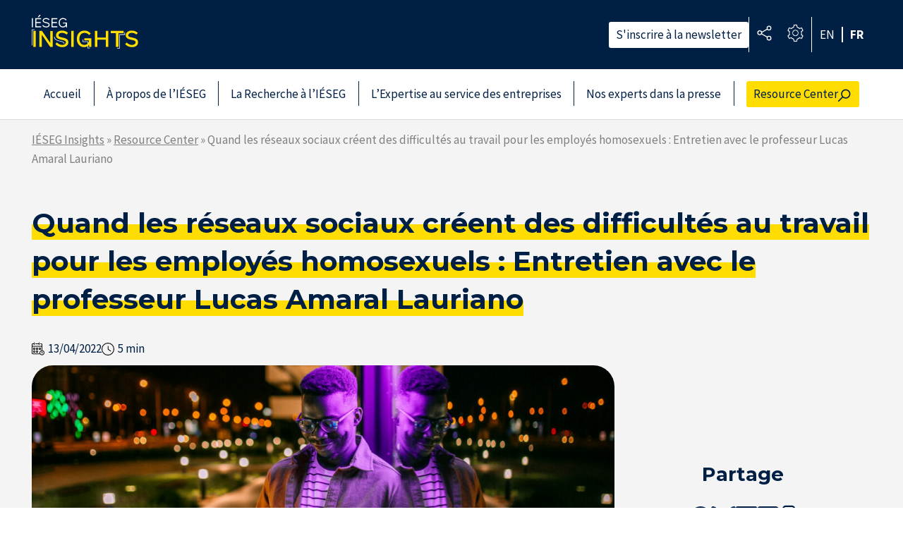

--- FILE ---
content_type: text/html; charset=UTF-8
request_url: https://insights.ieseg.fr/resource-center/reseaux-sociaux-travail/
body_size: 17794
content:
<!DOCTYPE html>
<html lang="fr-FR" itemscope itemtype="https://schema.org/Article" class="">

<head>
	<!-- Google Tag Manager -->
	<script>
		(function(w, d, s, l, i) {
			w[l] = w[l] || [];
			w[l].push({
				'gtm.start': new Date().getTime(),
				event: 'gtm.js'
			});
			var f = d.getElementsByTagName(s)[0],
				j = d.createElement(s),
				dl = l != 'dataLayer' ? '&l=' + l : '';
			j.async = true;
			j.src =
				'https://www.googletagmanager.com/gtm.js?id=' + i + dl;
			f.parentNode.insertBefore(j, f);
		})(window, document, 'script', 'dataLayer', 'GTM-P4G4CMK');
	</script>
	<!-- End Google Tag Manager -->
	<meta charset="UTF-8" />
	<meta name="viewport" content="width=device-width" />
	<meta name="color-scheme" content="light">
	<meta name="typography-mode" content="sans-serif">
	<link rel="stylesheet" href="https://insights.ieseg.fr/wp-content/themes/iesegInsights/webmaster2k21/img/logo/logoInsights.svg">
	<link rel="shortcut icon" href="https://insights.ieseg.fr/wp-content/themes/iesegInsights/favicon.ico" />
	<meta name='robots' content='index, follow, max-image-preview:large, max-snippet:-1, max-video-preview:-1' />
<link rel="alternate" hreflang="en" href="https://insights.ieseg.fr/en/resource-center/social-media-at-work/" />
<link rel="alternate" hreflang="fr" href="https://insights.ieseg.fr/resource-center/reseaux-sociaux-travail/" />
<link rel="alternate" hreflang="x-default" href="https://insights.ieseg.fr/resource-center/reseaux-sociaux-travail/" />

	<!-- This site is optimized with the Yoast SEO plugin v19.5.1 - https://yoast.com/wordpress/plugins/seo/ -->
	<title>Quand les réseaux sociaux créent des difficultés au travail pour les employés homosexuels : Entretien avec le professeur Lucas Amaral Lauriano - IÉSEG Insights</title>
	<meta name="description" content="Les réseaux sociaux gomment de plus en plus les limites entre nos vies professionnelle et personnelle. Les employés utilisent ces réseaux pour discuter et" />
	<link rel="canonical" href="https://insights.ieseg.fr/resource-center/reseaux-sociaux-travail/" />
	<meta property="og:locale" content="fr_FR" />
	<meta property="og:type" content="article" />
	<meta property="og:title" content="Quand les réseaux sociaux créent des difficultés au travail pour les employés homosexuels : Entretien avec le professeur Lucas Amaral Lauriano - IÉSEG Insights" />
	<meta property="og:description" content="Les réseaux sociaux gomment de plus en plus les limites entre nos vies professionnelle et personnelle. Les employés utilisent ces réseaux pour discuter et" />
	<meta property="og:url" content="https://insights.ieseg.fr/resource-center/reseaux-sociaux-travail/" />
	<meta property="og:site_name" content="IÉSEG Insights" />
	<meta property="article:published_time" content="2022-04-13T08:00:00+00:00" />
	<meta property="article:modified_time" content="2022-08-02T08:04:51+00:00" />
	<meta property="og:image" content="https://insights.ieseg.fr/wp-content/uploads/2022/08/iStock-1326660339.jpg-1200px.jpg" />
	<meta property="og:image:width" content="1200" />
	<meta property="og:image:height" content="800" />
	<meta property="og:image:type" content="image/jpeg" />
	<meta name="author" content="Anaïs Andreosso" />
	<meta name="twitter:card" content="summary_large_image" />
	<meta name="twitter:label1" content="Écrit par" />
	<meta name="twitter:data1" content="Anaïs Andreosso" />
	<meta name="twitter:label2" content="Durée de lecture estimée" />
	<meta name="twitter:data2" content="8 minutes" />
	<script type="application/ld+json" class="yoast-schema-graph">{"@context":"https://schema.org","@graph":[{"@type":"WebPage","@id":"https://insights.ieseg.fr/resource-center/reseaux-sociaux-travail/","url":"https://insights.ieseg.fr/resource-center/reseaux-sociaux-travail/","name":"Quand les réseaux sociaux créent des difficultés au travail pour les employés homosexuels : Entretien avec le professeur Lucas Amaral Lauriano - IÉSEG Insights","isPartOf":{"@id":"https://insights.ieseg.fr/#website"},"primaryImageOfPage":{"@id":"https://insights.ieseg.fr/resource-center/reseaux-sociaux-travail/#primaryimage"},"image":{"@id":"https://insights.ieseg.fr/resource-center/reseaux-sociaux-travail/#primaryimage"},"thumbnailUrl":"https://insights.ieseg.fr/wp-content/uploads/2022/08/iStock-1326660339.jpg-1200px.jpg","datePublished":"2022-04-13T08:00:00+00:00","dateModified":"2022-08-02T08:04:51+00:00","author":{"@id":"https://insights.ieseg.fr/#/schema/person/04191eaf6c281f7c122b44e7c88ce379"},"description":"Les réseaux sociaux gomment de plus en plus les limites entre nos vies professionnelle et personnelle. Les employés utilisent ces réseaux pour discuter et","breadcrumb":{"@id":"https://insights.ieseg.fr/resource-center/reseaux-sociaux-travail/#breadcrumb"},"inLanguage":"fr-FR","potentialAction":[{"@type":"ReadAction","target":["https://insights.ieseg.fr/resource-center/reseaux-sociaux-travail/"]}]},{"@type":"ImageObject","inLanguage":"fr-FR","@id":"https://insights.ieseg.fr/resource-center/reseaux-sociaux-travail/#primaryimage","url":"https://insights.ieseg.fr/wp-content/uploads/2022/08/iStock-1326660339.jpg-1200px.jpg","contentUrl":"https://insights.ieseg.fr/wp-content/uploads/2022/08/iStock-1326660339.jpg-1200px.jpg","width":1200,"height":800,"caption":"Young handsome black man using phone, typing text message in a front of neon blue light office window in rainy night"},{"@type":"BreadcrumbList","@id":"https://insights.ieseg.fr/resource-center/reseaux-sociaux-travail/#breadcrumb","itemListElement":[{"@type":"ListItem","position":1,"name":"IÉSEG Insights","item":"https://insights.ieseg.fr/"},{"@type":"ListItem","position":2,"name":"Resource Center","item":"https://insights.ieseg.fr/resource-center/"},{"@type":"ListItem","position":3,"name":"Quand les réseaux sociaux créent des difficultés au travail pour les employés homosexuels : Entretien avec le professeur Lucas Amaral Lauriano"}]},{"@type":"WebSite","@id":"https://insights.ieseg.fr/#website","url":"https://insights.ieseg.fr/","name":"IÉSEG Insights","description":"","potentialAction":[{"@type":"SearchAction","target":{"@type":"EntryPoint","urlTemplate":"https://insights.ieseg.fr/?s={search_term_string}"},"query-input":"required name=search_term_string"}],"inLanguage":"fr-FR"},{"@type":"Person","@id":"https://insights.ieseg.fr/#/schema/person/04191eaf6c281f7c122b44e7c88ce379","name":"Anaïs Andreosso","image":{"@type":"ImageObject","inLanguage":"fr-FR","@id":"https://insights.ieseg.fr/#/schema/person/image/","url":"https://secure.gravatar.com/avatar/32dc0e4965c65204cf4f70987119c558?s=96&d=mm&r=g","contentUrl":"https://secure.gravatar.com/avatar/32dc0e4965c65204cf4f70987119c558?s=96&d=mm&r=g","caption":"Anaïs Andreosso"},"url":"https://insights.ieseg.fr/resource-center/author/a-andreosso-659481/"}]}</script>
	<!-- / Yoast SEO plugin. -->


<link rel='dns-prefetch' href='//fonts.googleapis.com' />
<link rel='dns-prefetch' href='//s.w.org' />
<link rel="alternate" type="application/rss+xml" title="IÉSEG Insights &raquo; Flux" href="https://insights.ieseg.fr/feed/" />
<link rel="alternate" type="application/rss+xml" title="IÉSEG Insights &raquo; Flux des commentaires" href="https://insights.ieseg.fr/comments/feed/" />
<script type="text/javascript">
window._wpemojiSettings = {"baseUrl":"https:\/\/s.w.org\/images\/core\/emoji\/14.0.0\/72x72\/","ext":".png","svgUrl":"https:\/\/s.w.org\/images\/core\/emoji\/14.0.0\/svg\/","svgExt":".svg","source":{"concatemoji":"https:\/\/insights.ieseg.fr\/wp-includes\/js\/wp-emoji-release.min.js?ver=6.0.2"}};
/*! This file is auto-generated */
!function(e,a,t){var n,r,o,i=a.createElement("canvas"),p=i.getContext&&i.getContext("2d");function s(e,t){var a=String.fromCharCode,e=(p.clearRect(0,0,i.width,i.height),p.fillText(a.apply(this,e),0,0),i.toDataURL());return p.clearRect(0,0,i.width,i.height),p.fillText(a.apply(this,t),0,0),e===i.toDataURL()}function c(e){var t=a.createElement("script");t.src=e,t.defer=t.type="text/javascript",a.getElementsByTagName("head")[0].appendChild(t)}for(o=Array("flag","emoji"),t.supports={everything:!0,everythingExceptFlag:!0},r=0;r<o.length;r++)t.supports[o[r]]=function(e){if(!p||!p.fillText)return!1;switch(p.textBaseline="top",p.font="600 32px Arial",e){case"flag":return s([127987,65039,8205,9895,65039],[127987,65039,8203,9895,65039])?!1:!s([55356,56826,55356,56819],[55356,56826,8203,55356,56819])&&!s([55356,57332,56128,56423,56128,56418,56128,56421,56128,56430,56128,56423,56128,56447],[55356,57332,8203,56128,56423,8203,56128,56418,8203,56128,56421,8203,56128,56430,8203,56128,56423,8203,56128,56447]);case"emoji":return!s([129777,127995,8205,129778,127999],[129777,127995,8203,129778,127999])}return!1}(o[r]),t.supports.everything=t.supports.everything&&t.supports[o[r]],"flag"!==o[r]&&(t.supports.everythingExceptFlag=t.supports.everythingExceptFlag&&t.supports[o[r]]);t.supports.everythingExceptFlag=t.supports.everythingExceptFlag&&!t.supports.flag,t.DOMReady=!1,t.readyCallback=function(){t.DOMReady=!0},t.supports.everything||(n=function(){t.readyCallback()},a.addEventListener?(a.addEventListener("DOMContentLoaded",n,!1),e.addEventListener("load",n,!1)):(e.attachEvent("onload",n),a.attachEvent("onreadystatechange",function(){"complete"===a.readyState&&t.readyCallback()})),(e=t.source||{}).concatemoji?c(e.concatemoji):e.wpemoji&&e.twemoji&&(c(e.twemoji),c(e.wpemoji)))}(window,document,window._wpemojiSettings);
</script>
<style type="text/css">
img.wp-smiley,
img.emoji {
	display: inline !important;
	border: none !important;
	box-shadow: none !important;
	height: 1em !important;
	width: 1em !important;
	margin: 0 0.07em !important;
	vertical-align: -0.1em !important;
	background: none !important;
	padding: 0 !important;
}
</style>
	<link rel='stylesheet' id='wp-block-library-css'  href='https://insights.ieseg.fr/wp-includes/css/dist/block-library/style.min.css?ver=6.0.2' type='text/css' media='all' />
<style id='global-styles-inline-css' type='text/css'>
body{--wp--preset--color--black: #000000;--wp--preset--color--cyan-bluish-gray: #abb8c3;--wp--preset--color--white: #ffffff;--wp--preset--color--pale-pink: #f78da7;--wp--preset--color--vivid-red: #cf2e2e;--wp--preset--color--luminous-vivid-orange: #ff6900;--wp--preset--color--luminous-vivid-amber: #fcb900;--wp--preset--color--light-green-cyan: #7bdcb5;--wp--preset--color--vivid-green-cyan: #00d084;--wp--preset--color--pale-cyan-blue: #8ed1fc;--wp--preset--color--vivid-cyan-blue: #0693e3;--wp--preset--color--vivid-purple: #9b51e0;--wp--preset--gradient--vivid-cyan-blue-to-vivid-purple: linear-gradient(135deg,rgba(6,147,227,1) 0%,rgb(155,81,224) 100%);--wp--preset--gradient--light-green-cyan-to-vivid-green-cyan: linear-gradient(135deg,rgb(122,220,180) 0%,rgb(0,208,130) 100%);--wp--preset--gradient--luminous-vivid-amber-to-luminous-vivid-orange: linear-gradient(135deg,rgba(252,185,0,1) 0%,rgba(255,105,0,1) 100%);--wp--preset--gradient--luminous-vivid-orange-to-vivid-red: linear-gradient(135deg,rgba(255,105,0,1) 0%,rgb(207,46,46) 100%);--wp--preset--gradient--very-light-gray-to-cyan-bluish-gray: linear-gradient(135deg,rgb(238,238,238) 0%,rgb(169,184,195) 100%);--wp--preset--gradient--cool-to-warm-spectrum: linear-gradient(135deg,rgb(74,234,220) 0%,rgb(151,120,209) 20%,rgb(207,42,186) 40%,rgb(238,44,130) 60%,rgb(251,105,98) 80%,rgb(254,248,76) 100%);--wp--preset--gradient--blush-light-purple: linear-gradient(135deg,rgb(255,206,236) 0%,rgb(152,150,240) 100%);--wp--preset--gradient--blush-bordeaux: linear-gradient(135deg,rgb(254,205,165) 0%,rgb(254,45,45) 50%,rgb(107,0,62) 100%);--wp--preset--gradient--luminous-dusk: linear-gradient(135deg,rgb(255,203,112) 0%,rgb(199,81,192) 50%,rgb(65,88,208) 100%);--wp--preset--gradient--pale-ocean: linear-gradient(135deg,rgb(255,245,203) 0%,rgb(182,227,212) 50%,rgb(51,167,181) 100%);--wp--preset--gradient--electric-grass: linear-gradient(135deg,rgb(202,248,128) 0%,rgb(113,206,126) 100%);--wp--preset--gradient--midnight: linear-gradient(135deg,rgb(2,3,129) 0%,rgb(40,116,252) 100%);--wp--preset--duotone--dark-grayscale: url('#wp-duotone-dark-grayscale');--wp--preset--duotone--grayscale: url('#wp-duotone-grayscale');--wp--preset--duotone--purple-yellow: url('#wp-duotone-purple-yellow');--wp--preset--duotone--blue-red: url('#wp-duotone-blue-red');--wp--preset--duotone--midnight: url('#wp-duotone-midnight');--wp--preset--duotone--magenta-yellow: url('#wp-duotone-magenta-yellow');--wp--preset--duotone--purple-green: url('#wp-duotone-purple-green');--wp--preset--duotone--blue-orange: url('#wp-duotone-blue-orange');--wp--preset--font-size--small: 13px;--wp--preset--font-size--medium: 20px;--wp--preset--font-size--large: 36px;--wp--preset--font-size--x-large: 42px;}.has-black-color{color: var(--wp--preset--color--black) !important;}.has-cyan-bluish-gray-color{color: var(--wp--preset--color--cyan-bluish-gray) !important;}.has-white-color{color: var(--wp--preset--color--white) !important;}.has-pale-pink-color{color: var(--wp--preset--color--pale-pink) !important;}.has-vivid-red-color{color: var(--wp--preset--color--vivid-red) !important;}.has-luminous-vivid-orange-color{color: var(--wp--preset--color--luminous-vivid-orange) !important;}.has-luminous-vivid-amber-color{color: var(--wp--preset--color--luminous-vivid-amber) !important;}.has-light-green-cyan-color{color: var(--wp--preset--color--light-green-cyan) !important;}.has-vivid-green-cyan-color{color: var(--wp--preset--color--vivid-green-cyan) !important;}.has-pale-cyan-blue-color{color: var(--wp--preset--color--pale-cyan-blue) !important;}.has-vivid-cyan-blue-color{color: var(--wp--preset--color--vivid-cyan-blue) !important;}.has-vivid-purple-color{color: var(--wp--preset--color--vivid-purple) !important;}.has-black-background-color{background-color: var(--wp--preset--color--black) !important;}.has-cyan-bluish-gray-background-color{background-color: var(--wp--preset--color--cyan-bluish-gray) !important;}.has-white-background-color{background-color: var(--wp--preset--color--white) !important;}.has-pale-pink-background-color{background-color: var(--wp--preset--color--pale-pink) !important;}.has-vivid-red-background-color{background-color: var(--wp--preset--color--vivid-red) !important;}.has-luminous-vivid-orange-background-color{background-color: var(--wp--preset--color--luminous-vivid-orange) !important;}.has-luminous-vivid-amber-background-color{background-color: var(--wp--preset--color--luminous-vivid-amber) !important;}.has-light-green-cyan-background-color{background-color: var(--wp--preset--color--light-green-cyan) !important;}.has-vivid-green-cyan-background-color{background-color: var(--wp--preset--color--vivid-green-cyan) !important;}.has-pale-cyan-blue-background-color{background-color: var(--wp--preset--color--pale-cyan-blue) !important;}.has-vivid-cyan-blue-background-color{background-color: var(--wp--preset--color--vivid-cyan-blue) !important;}.has-vivid-purple-background-color{background-color: var(--wp--preset--color--vivid-purple) !important;}.has-black-border-color{border-color: var(--wp--preset--color--black) !important;}.has-cyan-bluish-gray-border-color{border-color: var(--wp--preset--color--cyan-bluish-gray) !important;}.has-white-border-color{border-color: var(--wp--preset--color--white) !important;}.has-pale-pink-border-color{border-color: var(--wp--preset--color--pale-pink) !important;}.has-vivid-red-border-color{border-color: var(--wp--preset--color--vivid-red) !important;}.has-luminous-vivid-orange-border-color{border-color: var(--wp--preset--color--luminous-vivid-orange) !important;}.has-luminous-vivid-amber-border-color{border-color: var(--wp--preset--color--luminous-vivid-amber) !important;}.has-light-green-cyan-border-color{border-color: var(--wp--preset--color--light-green-cyan) !important;}.has-vivid-green-cyan-border-color{border-color: var(--wp--preset--color--vivid-green-cyan) !important;}.has-pale-cyan-blue-border-color{border-color: var(--wp--preset--color--pale-cyan-blue) !important;}.has-vivid-cyan-blue-border-color{border-color: var(--wp--preset--color--vivid-cyan-blue) !important;}.has-vivid-purple-border-color{border-color: var(--wp--preset--color--vivid-purple) !important;}.has-vivid-cyan-blue-to-vivid-purple-gradient-background{background: var(--wp--preset--gradient--vivid-cyan-blue-to-vivid-purple) !important;}.has-light-green-cyan-to-vivid-green-cyan-gradient-background{background: var(--wp--preset--gradient--light-green-cyan-to-vivid-green-cyan) !important;}.has-luminous-vivid-amber-to-luminous-vivid-orange-gradient-background{background: var(--wp--preset--gradient--luminous-vivid-amber-to-luminous-vivid-orange) !important;}.has-luminous-vivid-orange-to-vivid-red-gradient-background{background: var(--wp--preset--gradient--luminous-vivid-orange-to-vivid-red) !important;}.has-very-light-gray-to-cyan-bluish-gray-gradient-background{background: var(--wp--preset--gradient--very-light-gray-to-cyan-bluish-gray) !important;}.has-cool-to-warm-spectrum-gradient-background{background: var(--wp--preset--gradient--cool-to-warm-spectrum) !important;}.has-blush-light-purple-gradient-background{background: var(--wp--preset--gradient--blush-light-purple) !important;}.has-blush-bordeaux-gradient-background{background: var(--wp--preset--gradient--blush-bordeaux) !important;}.has-luminous-dusk-gradient-background{background: var(--wp--preset--gradient--luminous-dusk) !important;}.has-pale-ocean-gradient-background{background: var(--wp--preset--gradient--pale-ocean) !important;}.has-electric-grass-gradient-background{background: var(--wp--preset--gradient--electric-grass) !important;}.has-midnight-gradient-background{background: var(--wp--preset--gradient--midnight) !important;}.has-small-font-size{font-size: var(--wp--preset--font-size--small) !important;}.has-medium-font-size{font-size: var(--wp--preset--font-size--medium) !important;}.has-large-font-size{font-size: var(--wp--preset--font-size--large) !important;}.has-x-large-font-size{font-size: var(--wp--preset--font-size--x-large) !important;}
</style>
<link rel='stylesheet' id='wpml-legacy-horizontal-list-0-css'  href='//insights.ieseg.fr/wp-content/plugins/sitepress-multilingual-cms/templates/language-switchers/legacy-list-horizontal/style.min.css?ver=1' type='text/css' media='all' />
<link rel='stylesheet' id='insights-style-css'  href='https://insights.ieseg.fr/wp-content/themes/iesegInsights/style.css?ver=6.0.2' type='text/css' media='all' />
<link rel='stylesheet' id='google-fonts-css'  href='https://fonts.googleapis.com/css2?family=Montserrat:wght@700&#038;family=Source+Sans+Pro:ital,wght@0,400;0,600;0,700;1,400;1,600;1,700&#038;family=Source+Serif+Pro:ital,wght@0,400;0,700;1,400;1,700&#038;display=swap' type='text/css' media='all' />
<link rel='stylesheet' id='main-css-css'  href='https://insights.ieseg.fr/wp-content/themes/iesegInsights/webmaster2k21/dist/css/main-v3.css?ver=6.0.2' type='text/css' media='all' />
<link rel='stylesheet' id='mediaelement-css'  href='https://insights.ieseg.fr/wp-includes/js/mediaelement/mediaelementplayer-legacy.min.css?ver=4.2.16' type='text/css' media='all' />
<link rel='stylesheet' id='wp-mediaelement-css'  href='https://insights.ieseg.fr/wp-includes/js/mediaelement/wp-mediaelement.min.css?ver=6.0.2' type='text/css' media='all' />
<link rel='stylesheet' id='views-pagination-style-css'  href='https://insights.ieseg.fr/wp-content/plugins/wp-views/embedded/res/css/wpv-pagination.css?ver=2.9.4-lite' type='text/css' media='all' />
<style id='views-pagination-style-inline-css' type='text/css'>
.wpv-sort-list-dropdown.wpv-sort-list-dropdown-style-default > span.wpv-sort-list,.wpv-sort-list-dropdown.wpv-sort-list-dropdown-style-default .wpv-sort-list-item {border-color: #cdcdcd;}.wpv-sort-list-dropdown.wpv-sort-list-dropdown-style-default .wpv-sort-list-item a {color: #444;background-color: #fff;}.wpv-sort-list-dropdown.wpv-sort-list-dropdown-style-default a:hover,.wpv-sort-list-dropdown.wpv-sort-list-dropdown-style-default a:focus {color: #000;background-color: #eee;}.wpv-sort-list-dropdown.wpv-sort-list-dropdown-style-default .wpv-sort-list-item.wpv-sort-list-current a {color: #000;background-color: #eee;}.wpv-sort-list-dropdown.wpv-sort-list-dropdown-style-grey > span.wpv-sort-list,.wpv-sort-list-dropdown.wpv-sort-list-dropdown-style-grey .wpv-sort-list-item {border-color: #cdcdcd;}.wpv-sort-list-dropdown.wpv-sort-list-dropdown-style-grey .wpv-sort-list-item a {color: #444;background-color: #eeeeee;}.wpv-sort-list-dropdown.wpv-sort-list-dropdown-style-grey a:hover,.wpv-sort-list-dropdown.wpv-sort-list-dropdown-style-grey a:focus {color: #000;background-color: #e5e5e5;}.wpv-sort-list-dropdown.wpv-sort-list-dropdown-style-grey .wpv-sort-list-item.wpv-sort-list-current a {color: #000;background-color: #e5e5e5;}.wpv-sort-list-dropdown.wpv-sort-list-dropdown-style-blue > span.wpv-sort-list,.wpv-sort-list-dropdown.wpv-sort-list-dropdown-style-blue .wpv-sort-list-item {border-color: #0099cc;}.wpv-sort-list-dropdown.wpv-sort-list-dropdown-style-blue .wpv-sort-list-item a {color: #444;background-color: #cbddeb;}.wpv-sort-list-dropdown.wpv-sort-list-dropdown-style-blue a:hover,.wpv-sort-list-dropdown.wpv-sort-list-dropdown-style-blue a:focus {color: #000;background-color: #95bedd;}.wpv-sort-list-dropdown.wpv-sort-list-dropdown-style-blue .wpv-sort-list-item.wpv-sort-list-current a {color: #000;background-color: #95bedd;}
</style>
<script type='text/javascript' src='https://insights.ieseg.fr/wp-includes/js/jquery/jquery.min.js?ver=3.6.0' id='jquery-core-js'></script>
<script type='text/javascript' src='https://insights.ieseg.fr/wp-includes/js/jquery/jquery-migrate.min.js?ver=3.3.2' id='jquery-migrate-js'></script>
<script type='text/javascript' id='wpml-cookie-js-extra'>
/* <![CDATA[ */
var wpml_cookies = {"wp-wpml_current_language":{"value":"fr","expires":1,"path":"\/"}};
var wpml_cookies = {"wp-wpml_current_language":{"value":"fr","expires":1,"path":"\/"}};
/* ]]> */
</script>
<script type='text/javascript' src='https://insights.ieseg.fr/wp-content/plugins/sitepress-multilingual-cms/res/js/cookies/language-cookie.js?ver=4.5.11' id='wpml-cookie-js'></script>
<script type='text/javascript' src='https://insights.ieseg.fr/wp-includes/js/jquery/ui/core.min.js?ver=1.13.1' id='jquery-ui-core-js'></script>
<script type='text/javascript' src='https://insights.ieseg.fr/wp-includes/js/jquery/ui/menu.min.js?ver=1.13.1' id='jquery-ui-menu-js'></script>
<script type='text/javascript' src='https://insights.ieseg.fr/wp-includes/js/dist/vendor/regenerator-runtime.min.js?ver=0.13.9' id='regenerator-runtime-js'></script>
<script type='text/javascript' src='https://insights.ieseg.fr/wp-includes/js/dist/vendor/wp-polyfill.min.js?ver=3.15.0' id='wp-polyfill-js'></script>
<script type='text/javascript' src='https://insights.ieseg.fr/wp-includes/js/dist/dom-ready.min.js?ver=d996b53411d1533a84951212ab6ac4ff' id='wp-dom-ready-js'></script>
<script type='text/javascript' src='https://insights.ieseg.fr/wp-includes/js/dist/hooks.min.js?ver=c6d64f2cb8f5c6bb49caca37f8828ce3' id='wp-hooks-js'></script>
<script type='text/javascript' src='https://insights.ieseg.fr/wp-includes/js/dist/i18n.min.js?ver=ebee46757c6a411e38fd079a7ac71d94' id='wp-i18n-js'></script>
<script type='text/javascript' id='wp-i18n-js-after'>
wp.i18n.setLocaleData( { 'text direction\u0004ltr': [ 'ltr' ] } );
</script>
<script type='text/javascript' id='wp-a11y-js-translations'>
( function( domain, translations ) {
	var localeData = translations.locale_data[ domain ] || translations.locale_data.messages;
	localeData[""].domain = domain;
	wp.i18n.setLocaleData( localeData, domain );
} )( "default", {"translation-revision-date":"2022-10-16 13:15:30+0000","generator":"GlotPress\/4.0.0-alpha.3","domain":"messages","locale_data":{"messages":{"":{"domain":"messages","plural-forms":"nplurals=2; plural=n > 1;","lang":"fr"},"Notifications":["Notifications"]}},"comment":{"reference":"wp-includes\/js\/dist\/a11y.js"}} );
</script>
<script type='text/javascript' src='https://insights.ieseg.fr/wp-includes/js/dist/a11y.min.js?ver=a38319d7ba46c6e60f7f9d4c371222c5' id='wp-a11y-js'></script>
<script type='text/javascript' id='jquery-ui-autocomplete-js-extra'>
/* <![CDATA[ */
var uiAutocompleteL10n = {"noResults":"Aucun r\u00e9sultat.","oneResult":"Un r\u00e9sultat trouv\u00e9. Utilisez les fl\u00e8ches haut et bas du clavier pour les parcourir.","manyResults":"%d r\u00e9sultats trouv\u00e9s. Utilisez les fl\u00e8ches haut et bas du clavier pour les parcourir.","itemSelected":"\u00c9l\u00e9ment s\u00e9lectionn\u00e9."};
/* ]]> */
</script>
<script type='text/javascript' src='https://insights.ieseg.fr/wp-includes/js/jquery/ui/autocomplete.min.js?ver=1.13.1' id='jquery-ui-autocomplete-js'></script>
<script type='text/javascript' id='ajax-autocomplete-js-extra'>
/* <![CDATA[ */
var ajax_object = {"ajax_url":"https:\/\/insights.ieseg.fr\/wp-admin\/admin-ajax.php","posts":"{\"page\":0,\"error\":\"\",\"m\":\"\",\"p\":1455,\"post_parent\":\"\",\"subpost\":\"\",\"subpost_id\":\"\",\"attachment\":\"\",\"attachment_id\":0,\"pagename\":\"\",\"page_id\":\"\",\"second\":\"\",\"minute\":\"\",\"hour\":\"\",\"day\":0,\"monthnum\":0,\"year\":0,\"w\":0,\"category_name\":\"\",\"tag\":\"\",\"cat\":\"\",\"tag_id\":\"\",\"author\":\"\",\"author_name\":\"\",\"feed\":\"\",\"tb\":\"\",\"paged\":0,\"meta_key\":\"\",\"meta_value\":\"\",\"preview\":\"\",\"s\":\"\",\"sentence\":\"\",\"title\":\"\",\"fields\":\"\",\"menu_order\":\"\",\"embed\":\"\",\"category__in\":[],\"category__not_in\":[],\"category__and\":[],\"post__in\":[],\"post__not_in\":[],\"post_name__in\":[],\"tag__in\":[],\"tag__not_in\":[],\"tag__and\":[],\"tag_slug__in\":[],\"tag_slug__and\":[],\"post_parent__in\":[],\"post_parent__not_in\":[],\"author__in\":[],\"author__not_in\":[],\"name\":\"reseaux-sociaux-travail\",\"ignore_sticky_posts\":false,\"suppress_filters\":false,\"cache_results\":true,\"update_post_term_cache\":true,\"lazy_load_term_meta\":true,\"update_post_meta_cache\":true,\"post_type\":\"\",\"posts_per_page\":10,\"nopaging\":false,\"comments_per_page\":\"50\",\"no_found_rows\":false,\"order\":\"DESC\"}","current_page":"1","max_page":"0","nonce":"79c9ffe418"};
/* ]]> */
</script>
<script type='text/javascript' src='https://insights.ieseg.fr/wp-content/plugins/ajax-autocomplete/assets/js/frontend.js?ver=6.0.2' id='ajax-autocomplete-js'></script>
<link rel="https://api.w.org/" href="https://insights.ieseg.fr/wp-json/" /><link rel="alternate" type="application/json" href="https://insights.ieseg.fr/wp-json/wp/v2/posts/1455" /><link rel="EditURI" type="application/rsd+xml" title="RSD" href="https://insights.ieseg.fr/xmlrpc.php?rsd" />
<link rel="wlwmanifest" type="application/wlwmanifest+xml" href="https://insights.ieseg.fr/wp-includes/wlwmanifest.xml" /> 
<meta name="generator" content="WordPress 6.0.2" />
<link rel='shortlink' href='https://insights.ieseg.fr/?p=1455' />
<link rel="alternate" type="application/json+oembed" href="https://insights.ieseg.fr/wp-json/oembed/1.0/embed?url=https%3A%2F%2Finsights.ieseg.fr%2Fresource-center%2Freseaux-sociaux-travail%2F" />
<link rel="alternate" type="text/xml+oembed" href="https://insights.ieseg.fr/wp-json/oembed/1.0/embed?url=https%3A%2F%2Finsights.ieseg.fr%2Fresource-center%2Freseaux-sociaux-travail%2F&#038;format=xml" />
<meta name="generator" content="WPML ver:4.5.11 stt:1,4;" />
	<script type="text/javascript" src="https://cdn.sirdata.eu/youtube-iframe.js"></script>
</head>

<div id="modal-social-share" class="modal-container">
	<div class="modal">
		<button class="modal-close-btn close-btn">
			<span></span>
		</button>
		<div class="modal-content">
			<div class="modal-header">
				<h2>Partager</h2>
			</div>
			<div class="modal-body">
				<div class="modal-social">
					<div class="social-php-part">
	<a href="http://www.facebook.com/sharer.php?u=https://insights.ieseg.fr/resource-center/reseaux-sociaux-travail/" target="_blank">
		<svg width="25" height="25" viewBox="0 0 25 25" fill="none" xmlns="http://www.w3.org/2000/svg">
<path d="M25 12.5C25 5.59644 19.4036 0 12.5 0C5.59644 0 0 5.59644 0 12.5C0 18.739 4.57104 23.9104 10.5469 24.8481V16.1133H7.37305V12.5H10.5469V9.7461C10.5469 6.61328 12.4131 4.88281 15.2683 4.88281C16.6355 4.88281 18.0664 5.12695 18.0664 5.12695V8.20313H16.4902C14.9375 8.20313 14.4531 9.16675 14.4531 10.1563V12.5H17.9199L17.3657 16.1133H14.4531V24.8481C20.429 23.9104 25 18.739 25 12.5Z" fill="white"/>
</svg>
	</a>
	
	<a href="https://bsky.app/intent/compose?text=Quand+les+r%C3%A9seaux+sociaux+cr%C3%A9ent+des+difficult%C3%A9s+au+travail+pour+les+employ%C3%A9s+homosexuels+%3A+Entretien+avec+le+professeur+Lucas+Amaral+Lauriano+https%3A%2F%2Finsights.ieseg.fr%2Fresource-center%2Freseaux-sociaux-travail%2F" target="_blank">
		<?xml version="1.0" encoding="UTF-8"?>
<svg id="Layer_2" data-name="Layer 2" xmlns="http://www.w3.org/2000/svg" viewBox="0 0 60 52">
  <defs>
    <style>
      .cls-1 {
        fill: #001f44;
      }
    </style>
  </defs>
  <g id="Layer_5" data-name="Layer 5">
    <path class="cls-1" d="M46.99,3.5c-6.31,4.66-13.05,13.7-16.22,19.44-.34.61-1.21.61-1.55,0-3.17-5.73-9.92-14.78-16.22-19.44C8.04-.17,0-3,0,6.02c0,1.8,1.05,15.14,1.67,17.31,1.65,5.82,6.69,8.29,12.1,8.57.52.03.61.7.12.87-8.15,2.81-9.59,8.58-3.88,14.34,10.43,10.45,15.86,1.74,18.36-4.06.61-1.41,2.66-1.41,3.27,0,2.51,5.8,7.93,14.51,18.36,4.06,5.71-5.76,4.27-11.53-3.88-14.34-.49-.17-.4-.84.12-.87,5.41-.28,10.45-2.75,12.1-8.57.62-2.17,1.67-15.51,1.67-17.31,0-9.03-8.04-6.19-13.01-2.53Z"/>
  </g>
</svg>	</a>

	<a href="http://www.linkedin.com/shareArticle?mini=true&url=https://insights.ieseg.fr/resource-center/reseaux-sociaux-travail/" target="_blank">
		<svg width="25" height="25" viewBox="0 0 25 25" fill="none" xmlns="http://www.w3.org/2000/svg">
<g clip-path="url(#clip0_115_556)">
<path d="M1.59612 0C8.86537 0 16.1346 0 23.4039 0C23.4331 0.011685 23.4604 0.0272649 23.4896 0.0350549C24.4991 0.294072 25 0.930903 25 1.96308C25 9.01496 25 16.0668 25 23.1187C25 24.2054 24.2205 24.9981 23.1369 24.9981C16.0469 25.0019 8.95697 25 1.86701 24.9942C1.64484 24.9942 1.41487 24.9533 1.2044 24.8812C0.446289 24.6222 0 23.9484 0 23.0973C0 16.1214 0 9.14739 0 2.17341C0 0.8939 0.360539 0.397289 1.57468 0.00973748C1.58248 0.00778998 1.58832 0.0019475 1.59612 0ZM13.3166 10.9839C13.3068 10.8826 13.2932 10.8028 13.2912 10.7229C13.2893 10.3802 13.2795 10.0393 13.2912 9.69658C13.301 9.47067 13.2308 9.37914 12.9872 9.38109C12.0069 9.39277 11.0267 9.39277 10.0464 9.38109C9.80472 9.37914 9.74236 9.47067 9.74431 9.69658C9.75016 13.4514 9.74821 17.2061 9.74821 20.9609C9.74821 21.2725 9.75795 21.2803 10.0834 21.2803C11.0793 21.2803 12.0751 21.2803 13.071 21.2803C13.3218 21.2803 13.4471 21.1576 13.4471 20.9122C13.4471 19.0076 13.4452 17.1029 13.4491 15.1983C13.4491 14.9042 13.4686 14.6082 13.5076 14.316C13.6791 13.0093 14.3612 12.3685 15.6123 12.3296C16.577 12.2984 17.2162 12.7483 17.4345 13.6889C17.5456 14.1602 17.5924 14.6569 17.5963 15.1437C17.6138 17.0795 17.6041 19.0153 17.6041 20.9512C17.6041 21.2803 17.606 21.2822 17.9217 21.2822C18.941 21.2822 19.9602 21.2822 20.9795 21.2822C21.2855 21.2822 21.2894 21.2764 21.2894 20.9648C21.2894 18.7349 21.3011 16.5031 21.2835 14.2732C21.2777 13.354 21.1822 12.4425 20.8762 11.5642C20.4397 10.3081 19.5802 9.51157 18.2725 9.24671C17.758 9.14349 17.224 9.11038 16.6978 9.10065C15.6883 9.08117 14.8055 9.44146 14.0727 10.1289C13.8038 10.3802 13.5797 10.6801 13.3107 10.9858L13.3166 10.9839ZM3.70674 15.3287C3.70674 17.21 3.70868 19.0913 3.70284 20.9706C3.70284 21.1946 3.75546 21.2881 4.00101 21.2861C5.03586 21.2744 6.0707 21.2744 7.10555 21.2861C7.34721 21.2881 7.40957 21.2004 7.40957 20.9745C7.40568 17.212 7.40373 13.4514 7.40957 9.68879C7.40957 9.45314 7.32772 9.38109 7.09775 9.38303C6.0863 9.39277 5.07484 9.38693 4.06338 9.38693C3.70674 9.38693 3.70674 9.38693 3.70674 9.75695C3.70674 11.6149 3.70674 13.4728 3.70674 15.3287V15.3287ZM5.564 7.74324C6.73722 7.74324 7.7019 6.77923 7.70385 5.60684C7.70775 4.42471 6.73332 3.4568 5.54841 3.46265C4.37909 3.46654 3.41441 4.43834 3.41636 5.61073C3.42025 6.77923 4.39273 7.74714 5.56205 7.74519L5.564 7.74324Z" fill="white"/>
</g>
<defs>
<clipPath id="clip0_115_556">
<rect width="25" height="25" fill="white"/>
</clipPath>
</defs>
</svg>
	</a>

		<a href="mailto:?subject=IÉSEG Insights : Quand les réseaux sociaux créent des difficultés au travail pour les employés homosexuels : Entretien avec le professeur Lucas Amaral Lauriano&body=Quand les réseaux sociaux créent des difficultés au travail pour les employés homosexuels : Entretien avec le professeur Lucas Amaral Lauriano : https%3A%2F%2Finsights.ieseg.fr%2Fresource-center%2Freseaux-sociaux-travail%2F" target="_blank">
		<svg width="26" height="25" viewBox="0 0 26 25" fill="none" xmlns="http://www.w3.org/2000/svg">
<path fill-rule="evenodd" clip-rule="evenodd" d="M3.45736 2.01351C3.52648 2.00455 3.59638 2 3.66666 2H22.3333C22.5705 2 22.8033 2.05182 23.0167 2.15006L13.0199 10.5038L3.45736 2.01351ZM2.02428 3.41568C2.00824 3.51079 2 3.60784 2 3.70588V17.2353C2 17.6924 2.17909 18.1279 2.4933 18.4467C2.80702 18.765 3.22938 18.9412 3.66666 18.9412H13C13.5522 18.9412 14 19.3889 14 19.9412C14 20.4935 13.5522 20.9412 13 20.9412H3.66666C2.68945 20.9412 1.75527 20.5471 1.0688 19.8506C0.382813 19.1545 0 18.2135 0 17.2353V3.70588C0 2.72769 0.382813 1.78668 1.0688 1.09061C1.75527 0.394041 2.68945 0 3.66666 0H22.3333C23.3105 0 24.2447 0.394041 24.9311 1.09061C25.6171 1.78668 25.9999 2.72769 25.9999 3.70588V13.8529C25.9999 14.4052 25.5522 14.8529 24.9999 14.8529C24.4476 14.8529 23.9999 14.4052 23.9999 13.8529V3.93484L13.6414 12.5909C13.2615 12.9084 12.7064 12.9 12.3362 12.5713L2.02428 3.41568ZM21.7124 15.1804C21.3247 14.7871 20.6916 14.7824 20.2982 15.1701C19.9048 15.5578 19.9002 16.1909 20.2879 16.5843L22.6106 18.9412H17.0001C16.4478 18.9412 16.0001 19.3889 16.0001 19.9412C16.0001 20.4935 16.4478 20.9412 17.0001 20.9412H22.6106L20.2879 23.2981C19.9002 23.6914 19.9048 24.3246 20.2982 24.7122C20.6916 25.0999 21.3247 25.0953 21.7124 24.7019L25.7124 20.6431C26.096 20.2538 26.096 19.6286 25.7124 19.2393L21.7124 15.1804Z" fill="white"/>
</svg>
	</a>

	<button class="btn-clipboard">
		<svg width="21" height="27" viewBox="0 0 21 27" fill="none" xmlns="http://www.w3.org/2000/svg">
<path fill-rule="evenodd" clip-rule="evenodd" d="M8.56441 0.650002C6.28222 0.650002 4.43213 2.50009 4.43213 4.78229V18.6507C4.43213 20.9329 6.28221 22.7829 8.56441 22.7829H16.129C18.4112 22.7829 20.2613 20.9328 20.2613 18.6507V4.78228C20.2613 2.50009 18.4112 0.650002 16.129 0.650002H8.56441ZM6.39289 4.78229C6.39289 3.58299 7.36512 2.61076 8.56441 2.61076H16.129C17.3283 2.61076 18.3005 3.58299 18.3005 4.78228V18.6507C18.3005 19.85 17.3283 20.8222 16.129 20.8222H8.56441C7.36511 20.8222 6.39289 19.85 6.39289 18.6507V4.78229ZM3.87143 6.36704V4.28736L3.40479 4.45229C1.80029 5.0194 0.649902 6.54958 0.649902 8.34935V22.2177C0.649902 24.4999 2.49999 26.35 4.78219 26.35H12.3468C14.1465 26.35 15.6767 25.1996 16.2438 23.5951L16.4087 23.1285H14.3291L14.228 23.3032C13.852 23.9532 13.1501 24.3892 12.3468 24.3892H4.78219C3.58289 24.3892 2.61066 23.417 2.61066 22.2177V8.34935C2.61066 7.54602 3.0467 6.84412 3.69668 6.46812L3.87143 6.36704Z" fill="white"/>
</svg>
		<span class="link-copied-popover" data-original-text="Copier le lien">Copier le lien</span>
	</button>
</div>					<div class="page-link">
						<p>https://insights.ieseg.fr/resource-center/reseaux-sociaux-travail/</p>
						<button class="btn-clipboard">
							<svg width="21" height="27" viewBox="0 0 21 27" fill="none" xmlns="http://www.w3.org/2000/svg">
<path fill-rule="evenodd" clip-rule="evenodd" d="M8.56441 0.650002C6.28222 0.650002 4.43213 2.50009 4.43213 4.78229V18.6507C4.43213 20.9329 6.28221 22.7829 8.56441 22.7829H16.129C18.4112 22.7829 20.2613 20.9328 20.2613 18.6507V4.78228C20.2613 2.50009 18.4112 0.650002 16.129 0.650002H8.56441ZM6.39289 4.78229C6.39289 3.58299 7.36512 2.61076 8.56441 2.61076H16.129C17.3283 2.61076 18.3005 3.58299 18.3005 4.78228V18.6507C18.3005 19.85 17.3283 20.8222 16.129 20.8222H8.56441C7.36511 20.8222 6.39289 19.85 6.39289 18.6507V4.78229ZM3.87143 6.36704V4.28736L3.40479 4.45229C1.80029 5.0194 0.649902 6.54958 0.649902 8.34935V22.2177C0.649902 24.4999 2.49999 26.35 4.78219 26.35H12.3468C14.1465 26.35 15.6767 25.1996 16.2438 23.5951L16.4087 23.1285H14.3291L14.228 23.3032C13.852 23.9532 13.1501 24.3892 12.3468 24.3892H4.78219C3.58289 24.3892 2.61066 23.417 2.61066 22.2177V8.34935C2.61066 7.54602 3.0467 6.84412 3.69668 6.46812L3.87143 6.36704Z" fill="white"/>
</svg>
							<span class="link-copied-popover" data-original-text="Copier le lien">Copier le lien</span>
						</button>
					</div>
					</a>
				</div>
			</div>
		</div>
	</div>
</div><div id="modal-appearance-settings" class="modal-container">
	<div class="modal">
		<button class="modal-close-btn close-btn">
			<span></span>
		</button>
		<div class="modal-content">
			<div class="modal-header">
				<h2>Thème</h2>
			</div>
			<div class="modal-body">
				<div id="appearance-settings">
					<div class="color-toggle-container">
						<button id="color-toggle-btn-light" class="color-toggle-btn light">Clair</button>
						<button id="color-toggle-btn-dark" class="color-toggle-btn dark">Sombre</button>
					</div>
				</div>
			</div>

			<div class="modal-header">
				<h2>Typographie</h2>
			</div>
			<div class="modal-body">
				<div id="typo-settings">
					<div class="typo-toggle-container">
						<button id="typo-toggle-btn-sans-serif" class="typo-toggle-btn sans-serif">Sans serif</button>
						<button id="typo-toggle-btn-serif" class="typo-toggle-btn serif">Serif</button>
					</div>
				</div>
			</div>
		</div>
	</div>
</div><header>
	<div id="header-main">

		<div class="header-bar">
			<div class="header-logo">
				<a href="https://insights.ieseg.fr/">
					<img src="https://insights.ieseg.fr/wp-content/themes/iesegInsights/webmaster2k21/img/logo/logoInsights.svg" alt="Logo">
				</a>
			</div>
			<div class="header-newsletter-options">
				<a href="https://insights.ieseg.fr/inscription-newsletter/" class="header-newsletter-btn">S'inscrire à la newsletter</a>
				<div class="header-separator"></div>
				<button id="header-btn-share"><img src="https://insights.ieseg.fr/wp-content/themes/iesegInsights/webmaster2k21/img/picto/picto-share.svg" alt="Picto partage"></button>
				<button id="header-btn-settings"><img src="https://insights.ieseg.fr/wp-content/themes/iesegInsights/webmaster2k21/img/picto/picto-settings.svg" alt="Picto settings"></button>
				<div class="header-separator"></div>
				
<div class="wpml-ls-statics-shortcode_actions wpml-ls wpml-ls-legacy-list-horizontal">
	<ul><li class="wpml-ls-slot-shortcode_actions wpml-ls-item wpml-ls-item-en wpml-ls-first-item wpml-ls-item-legacy-list-horizontal">
				<a href="https://insights.ieseg.fr/en/resource-center/social-media-at-work/" class="wpml-ls-link">
                    <span class="wpml-ls-native" lang="en">EN</span></a>
			</li><li class="wpml-ls-slot-shortcode_actions wpml-ls-item wpml-ls-item-fr wpml-ls-current-language wpml-ls-last-item wpml-ls-item-legacy-list-horizontal">
				<a href="https://insights.ieseg.fr/resource-center/reseaux-sociaux-travail/" class="wpml-ls-link">
                    <span class="wpml-ls-native">FR</span></a>
			</li></ul>
</div>
				<button id="menu-toggle">
					<span></span>
					<span></span>
					<span></span>
				</button>

			</div>
		</div>

		<div class="header-menu">
			<nav id="header-menu-container" class="header-menu-container"><ul id="header-menu-list" class="header-menu-list"><li id="menu-item-2532" class="menu-item menu-item-type-custom menu-item-object-custom menu-item-home menu-item-2532"><a href="https://insights.ieseg.fr/" itemprop="url">Accueil<span class="header-separator blue"></span></a></li>
<li id="menu-item-2533" class="menu-item menu-item-type-post_type menu-item-object-page menu-item-2533"><a href="https://insights.ieseg.fr/a-propos-de-lieseg/" itemprop="url">À propos de l’IÉSEG<span class="header-separator blue"></span></a></li>
<li id="menu-item-2534" class="menu-item menu-item-type-post_type menu-item-object-page menu-item-2534"><a href="https://insights.ieseg.fr/la-recherche-a-lieseg/" itemprop="url">La Recherche à l’IÉSEG<span class="header-separator blue"></span></a></li>
<li id="menu-item-4041" class="menu-item menu-item-type-post_type menu-item-object-page menu-item-4041"><a href="https://insights.ieseg.fr/ieseg-executive-development/" itemprop="url">L’Expertise au service des entreprises<span class="header-separator blue"></span></a></li>
<li id="menu-item-2535" class="menu-item menu-item-type-post_type menu-item-object-page menu-item-2535"><a href="https://insights.ieseg.fr/nos-experts-dans-la-presse/" itemprop="url">Nos experts dans la presse<span class="header-separator blue"></span></a></li>

					
					<a class="ressource-center-link" href="https://insights.ieseg.fr/resource-center/">Resource Center <svg xmlns="http://www.w3.org/2000/svg" width="20" height="20" viewBox="0 0 24 24" fill="none" stroke="currentColor" stroke-width="2" stroke-linecap="round" stroke-linejoin="round" class="feather feather-search" transform="scale(-1,1)">
						<circle cx="11" cy="11" r="7"></circle>
						<line x1="28" y1="28" x2="16.65" y2="16.65"></line>
					</svg></a>
					
					<a href="https://insights.ieseg.fr/inscription-newsletter/" class="header-newsletter-btn mobile">S'inscrire à la newsletter</a>

					</ul></nav>		</div>
		
	</div>
	<div id="reading-progress-bar"></div>
</header>

<body class="post-template-default single single-post postid-1455 single-format-standard wp-embed-responsive">
	<!-- Google Tag Manager (noscript) -->
	<noscript><iframe src="https://www.googletagmanager.com/ns.html?id=GTM-P4G4CMK" height="0" width="0" style="display:none;visibility:hidden"></iframe></noscript>
	<!-- End Google Tag Manager (noscript) -->
	<a href="#content" class="skip-link screen-reader-text">Skip to the content</a><svg xmlns="http://www.w3.org/2000/svg" viewBox="0 0 0 0" width="0" height="0" focusable="false" role="none" style="visibility: hidden; position: absolute; left: -9999px; overflow: hidden;" ><defs><filter id="wp-duotone-dark-grayscale"><feColorMatrix color-interpolation-filters="sRGB" type="matrix" values=" .299 .587 .114 0 0 .299 .587 .114 0 0 .299 .587 .114 0 0 .299 .587 .114 0 0 " /><feComponentTransfer color-interpolation-filters="sRGB" ><feFuncR type="table" tableValues="0 0.49803921568627" /><feFuncG type="table" tableValues="0 0.49803921568627" /><feFuncB type="table" tableValues="0 0.49803921568627" /><feFuncA type="table" tableValues="1 1" /></feComponentTransfer><feComposite in2="SourceGraphic" operator="in" /></filter></defs></svg><svg xmlns="http://www.w3.org/2000/svg" viewBox="0 0 0 0" width="0" height="0" focusable="false" role="none" style="visibility: hidden; position: absolute; left: -9999px; overflow: hidden;" ><defs><filter id="wp-duotone-grayscale"><feColorMatrix color-interpolation-filters="sRGB" type="matrix" values=" .299 .587 .114 0 0 .299 .587 .114 0 0 .299 .587 .114 0 0 .299 .587 .114 0 0 " /><feComponentTransfer color-interpolation-filters="sRGB" ><feFuncR type="table" tableValues="0 1" /><feFuncG type="table" tableValues="0 1" /><feFuncB type="table" tableValues="0 1" /><feFuncA type="table" tableValues="1 1" /></feComponentTransfer><feComposite in2="SourceGraphic" operator="in" /></filter></defs></svg><svg xmlns="http://www.w3.org/2000/svg" viewBox="0 0 0 0" width="0" height="0" focusable="false" role="none" style="visibility: hidden; position: absolute; left: -9999px; overflow: hidden;" ><defs><filter id="wp-duotone-purple-yellow"><feColorMatrix color-interpolation-filters="sRGB" type="matrix" values=" .299 .587 .114 0 0 .299 .587 .114 0 0 .299 .587 .114 0 0 .299 .587 .114 0 0 " /><feComponentTransfer color-interpolation-filters="sRGB" ><feFuncR type="table" tableValues="0.54901960784314 0.98823529411765" /><feFuncG type="table" tableValues="0 1" /><feFuncB type="table" tableValues="0.71764705882353 0.25490196078431" /><feFuncA type="table" tableValues="1 1" /></feComponentTransfer><feComposite in2="SourceGraphic" operator="in" /></filter></defs></svg><svg xmlns="http://www.w3.org/2000/svg" viewBox="0 0 0 0" width="0" height="0" focusable="false" role="none" style="visibility: hidden; position: absolute; left: -9999px; overflow: hidden;" ><defs><filter id="wp-duotone-blue-red"><feColorMatrix color-interpolation-filters="sRGB" type="matrix" values=" .299 .587 .114 0 0 .299 .587 .114 0 0 .299 .587 .114 0 0 .299 .587 .114 0 0 " /><feComponentTransfer color-interpolation-filters="sRGB" ><feFuncR type="table" tableValues="0 1" /><feFuncG type="table" tableValues="0 0.27843137254902" /><feFuncB type="table" tableValues="0.5921568627451 0.27843137254902" /><feFuncA type="table" tableValues="1 1" /></feComponentTransfer><feComposite in2="SourceGraphic" operator="in" /></filter></defs></svg><svg xmlns="http://www.w3.org/2000/svg" viewBox="0 0 0 0" width="0" height="0" focusable="false" role="none" style="visibility: hidden; position: absolute; left: -9999px; overflow: hidden;" ><defs><filter id="wp-duotone-midnight"><feColorMatrix color-interpolation-filters="sRGB" type="matrix" values=" .299 .587 .114 0 0 .299 .587 .114 0 0 .299 .587 .114 0 0 .299 .587 .114 0 0 " /><feComponentTransfer color-interpolation-filters="sRGB" ><feFuncR type="table" tableValues="0 0" /><feFuncG type="table" tableValues="0 0.64705882352941" /><feFuncB type="table" tableValues="0 1" /><feFuncA type="table" tableValues="1 1" /></feComponentTransfer><feComposite in2="SourceGraphic" operator="in" /></filter></defs></svg><svg xmlns="http://www.w3.org/2000/svg" viewBox="0 0 0 0" width="0" height="0" focusable="false" role="none" style="visibility: hidden; position: absolute; left: -9999px; overflow: hidden;" ><defs><filter id="wp-duotone-magenta-yellow"><feColorMatrix color-interpolation-filters="sRGB" type="matrix" values=" .299 .587 .114 0 0 .299 .587 .114 0 0 .299 .587 .114 0 0 .299 .587 .114 0 0 " /><feComponentTransfer color-interpolation-filters="sRGB" ><feFuncR type="table" tableValues="0.78039215686275 1" /><feFuncG type="table" tableValues="0 0.94901960784314" /><feFuncB type="table" tableValues="0.35294117647059 0.47058823529412" /><feFuncA type="table" tableValues="1 1" /></feComponentTransfer><feComposite in2="SourceGraphic" operator="in" /></filter></defs></svg><svg xmlns="http://www.w3.org/2000/svg" viewBox="0 0 0 0" width="0" height="0" focusable="false" role="none" style="visibility: hidden; position: absolute; left: -9999px; overflow: hidden;" ><defs><filter id="wp-duotone-purple-green"><feColorMatrix color-interpolation-filters="sRGB" type="matrix" values=" .299 .587 .114 0 0 .299 .587 .114 0 0 .299 .587 .114 0 0 .299 .587 .114 0 0 " /><feComponentTransfer color-interpolation-filters="sRGB" ><feFuncR type="table" tableValues="0.65098039215686 0.40392156862745" /><feFuncG type="table" tableValues="0 1" /><feFuncB type="table" tableValues="0.44705882352941 0.4" /><feFuncA type="table" tableValues="1 1" /></feComponentTransfer><feComposite in2="SourceGraphic" operator="in" /></filter></defs></svg><svg xmlns="http://www.w3.org/2000/svg" viewBox="0 0 0 0" width="0" height="0" focusable="false" role="none" style="visibility: hidden; position: absolute; left: -9999px; overflow: hidden;" ><defs><filter id="wp-duotone-blue-orange"><feColorMatrix color-interpolation-filters="sRGB" type="matrix" values=" .299 .587 .114 0 0 .299 .587 .114 0 0 .299 .587 .114 0 0 .299 .587 .114 0 0 " /><feComponentTransfer color-interpolation-filters="sRGB" ><feFuncR type="table" tableValues="0.098039215686275 1" /><feFuncG type="table" tableValues="0 0.66274509803922" /><feFuncB type="table" tableValues="0.84705882352941 0.41960784313725" /><feFuncA type="table" tableValues="1 1" /></feComponentTransfer><feComposite in2="SourceGraphic" operator="in" /></filter></defs></svg>	<div id="wrapper" class="hfeed">
		<div id="container"><main id="content" role="main">
	<p id="breadcrumbs"><span><span><a href="https://insights.ieseg.fr/">IÉSEG Insights</a> » <span><a href="https://insights.ieseg.fr/resource-center/">Resource Center</a> » <span class="breadcrumb_last" aria-current="page">Quand les réseaux sociaux créent des difficultés au travail pour les employés homosexuels : Entretien avec le professeur Lucas Amaral Lauriano</span></span></span></span></p><h1 class="entry-title" itemprop="headline">Quand les réseaux sociaux créent des difficultés au travail pour les employés homosexuels : Entretien avec le professeur Lucas Amaral Lauriano</h1>			<div id="single-date-time" class="meta-informations">
				<div class="date">
					<img class="picto" src="https://insights.ieseg.fr/wp-content/themes/iesegInsights/webmaster2k21/img/picto/picto-date.svg" alt="Date">
					<p class="inline-txt">13/04/2022</p>
				</div>

				<div class="time">
					<img class="picto" src="https://insights.ieseg.fr/wp-content/themes/iesegInsights/webmaster2k21/img/picto/picto-time.svg" alt="Temps de lecture">
					<p class="inline-txt">5 min</p>
				</div>
			</div>
			<div class="row-container">
				<img width="1050" height="460" src="https://insights.ieseg.fr/wp-content/uploads/2022/08/iStock-1326660339.jpg-1200px-1050x460.jpg" class="attachment-desktop-article size-desktop-article wp-post-image" alt="" id="img-article" />				<div class="bloc-rs-content">
					<h2>Partage</h2>
					<div class="social-php-part">
	<a href="http://www.facebook.com/sharer.php?u=https://insights.ieseg.fr/resource-center/reseaux-sociaux-travail/" target="_blank">
		<svg width="25" height="25" viewBox="0 0 25 25" fill="none" xmlns="http://www.w3.org/2000/svg">
<path d="M25 12.5C25 5.59644 19.4036 0 12.5 0C5.59644 0 0 5.59644 0 12.5C0 18.739 4.57104 23.9104 10.5469 24.8481V16.1133H7.37305V12.5H10.5469V9.7461C10.5469 6.61328 12.4131 4.88281 15.2683 4.88281C16.6355 4.88281 18.0664 5.12695 18.0664 5.12695V8.20313H16.4902C14.9375 8.20313 14.4531 9.16675 14.4531 10.1563V12.5H17.9199L17.3657 16.1133H14.4531V24.8481C20.429 23.9104 25 18.739 25 12.5Z" fill="white"/>
</svg>
	</a>
	
	<a href="https://bsky.app/intent/compose?text=Quand+les+r%C3%A9seaux+sociaux+cr%C3%A9ent+des+difficult%C3%A9s+au+travail+pour+les+employ%C3%A9s+homosexuels+%3A+Entretien+avec+le+professeur+Lucas+Amaral+Lauriano+https%3A%2F%2Finsights.ieseg.fr%2Fresource-center%2Freseaux-sociaux-travail%2F" target="_blank">
		<?xml version="1.0" encoding="UTF-8"?>
<svg id="Layer_2" data-name="Layer 2" xmlns="http://www.w3.org/2000/svg" viewBox="0 0 60 52">
  <defs>
    <style>
      .cls-1 {
        fill: #001f44;
      }
    </style>
  </defs>
  <g id="Layer_5" data-name="Layer 5">
    <path class="cls-1" d="M46.99,3.5c-6.31,4.66-13.05,13.7-16.22,19.44-.34.61-1.21.61-1.55,0-3.17-5.73-9.92-14.78-16.22-19.44C8.04-.17,0-3,0,6.02c0,1.8,1.05,15.14,1.67,17.31,1.65,5.82,6.69,8.29,12.1,8.57.52.03.61.7.12.87-8.15,2.81-9.59,8.58-3.88,14.34,10.43,10.45,15.86,1.74,18.36-4.06.61-1.41,2.66-1.41,3.27,0,2.51,5.8,7.93,14.51,18.36,4.06,5.71-5.76,4.27-11.53-3.88-14.34-.49-.17-.4-.84.12-.87,5.41-.28,10.45-2.75,12.1-8.57.62-2.17,1.67-15.51,1.67-17.31,0-9.03-8.04-6.19-13.01-2.53Z"/>
  </g>
</svg>	</a>

	<a href="http://www.linkedin.com/shareArticle?mini=true&url=https://insights.ieseg.fr/resource-center/reseaux-sociaux-travail/" target="_blank">
		<svg width="25" height="25" viewBox="0 0 25 25" fill="none" xmlns="http://www.w3.org/2000/svg">
<g clip-path="url(#clip0_115_556)">
<path d="M1.59612 0C8.86537 0 16.1346 0 23.4039 0C23.4331 0.011685 23.4604 0.0272649 23.4896 0.0350549C24.4991 0.294072 25 0.930903 25 1.96308C25 9.01496 25 16.0668 25 23.1187C25 24.2054 24.2205 24.9981 23.1369 24.9981C16.0469 25.0019 8.95697 25 1.86701 24.9942C1.64484 24.9942 1.41487 24.9533 1.2044 24.8812C0.446289 24.6222 0 23.9484 0 23.0973C0 16.1214 0 9.14739 0 2.17341C0 0.8939 0.360539 0.397289 1.57468 0.00973748C1.58248 0.00778998 1.58832 0.0019475 1.59612 0ZM13.3166 10.9839C13.3068 10.8826 13.2932 10.8028 13.2912 10.7229C13.2893 10.3802 13.2795 10.0393 13.2912 9.69658C13.301 9.47067 13.2308 9.37914 12.9872 9.38109C12.0069 9.39277 11.0267 9.39277 10.0464 9.38109C9.80472 9.37914 9.74236 9.47067 9.74431 9.69658C9.75016 13.4514 9.74821 17.2061 9.74821 20.9609C9.74821 21.2725 9.75795 21.2803 10.0834 21.2803C11.0793 21.2803 12.0751 21.2803 13.071 21.2803C13.3218 21.2803 13.4471 21.1576 13.4471 20.9122C13.4471 19.0076 13.4452 17.1029 13.4491 15.1983C13.4491 14.9042 13.4686 14.6082 13.5076 14.316C13.6791 13.0093 14.3612 12.3685 15.6123 12.3296C16.577 12.2984 17.2162 12.7483 17.4345 13.6889C17.5456 14.1602 17.5924 14.6569 17.5963 15.1437C17.6138 17.0795 17.6041 19.0153 17.6041 20.9512C17.6041 21.2803 17.606 21.2822 17.9217 21.2822C18.941 21.2822 19.9602 21.2822 20.9795 21.2822C21.2855 21.2822 21.2894 21.2764 21.2894 20.9648C21.2894 18.7349 21.3011 16.5031 21.2835 14.2732C21.2777 13.354 21.1822 12.4425 20.8762 11.5642C20.4397 10.3081 19.5802 9.51157 18.2725 9.24671C17.758 9.14349 17.224 9.11038 16.6978 9.10065C15.6883 9.08117 14.8055 9.44146 14.0727 10.1289C13.8038 10.3802 13.5797 10.6801 13.3107 10.9858L13.3166 10.9839ZM3.70674 15.3287C3.70674 17.21 3.70868 19.0913 3.70284 20.9706C3.70284 21.1946 3.75546 21.2881 4.00101 21.2861C5.03586 21.2744 6.0707 21.2744 7.10555 21.2861C7.34721 21.2881 7.40957 21.2004 7.40957 20.9745C7.40568 17.212 7.40373 13.4514 7.40957 9.68879C7.40957 9.45314 7.32772 9.38109 7.09775 9.38303C6.0863 9.39277 5.07484 9.38693 4.06338 9.38693C3.70674 9.38693 3.70674 9.38693 3.70674 9.75695C3.70674 11.6149 3.70674 13.4728 3.70674 15.3287V15.3287ZM5.564 7.74324C6.73722 7.74324 7.7019 6.77923 7.70385 5.60684C7.70775 4.42471 6.73332 3.4568 5.54841 3.46265C4.37909 3.46654 3.41441 4.43834 3.41636 5.61073C3.42025 6.77923 4.39273 7.74714 5.56205 7.74519L5.564 7.74324Z" fill="white"/>
</g>
<defs>
<clipPath id="clip0_115_556">
<rect width="25" height="25" fill="white"/>
</clipPath>
</defs>
</svg>
	</a>

		<a href="mailto:?subject=IÉSEG Insights : Quand les réseaux sociaux créent des difficultés au travail pour les employés homosexuels : Entretien avec le professeur Lucas Amaral Lauriano&body=Quand les réseaux sociaux créent des difficultés au travail pour les employés homosexuels : Entretien avec le professeur Lucas Amaral Lauriano : https%3A%2F%2Finsights.ieseg.fr%2Fresource-center%2Freseaux-sociaux-travail%2F" target="_blank">
		<svg width="26" height="25" viewBox="0 0 26 25" fill="none" xmlns="http://www.w3.org/2000/svg">
<path fill-rule="evenodd" clip-rule="evenodd" d="M3.45736 2.01351C3.52648 2.00455 3.59638 2 3.66666 2H22.3333C22.5705 2 22.8033 2.05182 23.0167 2.15006L13.0199 10.5038L3.45736 2.01351ZM2.02428 3.41568C2.00824 3.51079 2 3.60784 2 3.70588V17.2353C2 17.6924 2.17909 18.1279 2.4933 18.4467C2.80702 18.765 3.22938 18.9412 3.66666 18.9412H13C13.5522 18.9412 14 19.3889 14 19.9412C14 20.4935 13.5522 20.9412 13 20.9412H3.66666C2.68945 20.9412 1.75527 20.5471 1.0688 19.8506C0.382813 19.1545 0 18.2135 0 17.2353V3.70588C0 2.72769 0.382813 1.78668 1.0688 1.09061C1.75527 0.394041 2.68945 0 3.66666 0H22.3333C23.3105 0 24.2447 0.394041 24.9311 1.09061C25.6171 1.78668 25.9999 2.72769 25.9999 3.70588V13.8529C25.9999 14.4052 25.5522 14.8529 24.9999 14.8529C24.4476 14.8529 23.9999 14.4052 23.9999 13.8529V3.93484L13.6414 12.5909C13.2615 12.9084 12.7064 12.9 12.3362 12.5713L2.02428 3.41568ZM21.7124 15.1804C21.3247 14.7871 20.6916 14.7824 20.2982 15.1701C19.9048 15.5578 19.9002 16.1909 20.2879 16.5843L22.6106 18.9412H17.0001C16.4478 18.9412 16.0001 19.3889 16.0001 19.9412C16.0001 20.4935 16.4478 20.9412 17.0001 20.9412H22.6106L20.2879 23.2981C19.9002 23.6914 19.9048 24.3246 20.2982 24.7122C20.6916 25.0999 21.3247 25.0953 21.7124 24.7019L25.7124 20.6431C26.096 20.2538 26.096 19.6286 25.7124 19.2393L21.7124 15.1804Z" fill="white"/>
</svg>
	</a>

	<button class="btn-clipboard">
		<svg width="21" height="27" viewBox="0 0 21 27" fill="none" xmlns="http://www.w3.org/2000/svg">
<path fill-rule="evenodd" clip-rule="evenodd" d="M8.56441 0.650002C6.28222 0.650002 4.43213 2.50009 4.43213 4.78229V18.6507C4.43213 20.9329 6.28221 22.7829 8.56441 22.7829H16.129C18.4112 22.7829 20.2613 20.9328 20.2613 18.6507V4.78228C20.2613 2.50009 18.4112 0.650002 16.129 0.650002H8.56441ZM6.39289 4.78229C6.39289 3.58299 7.36512 2.61076 8.56441 2.61076H16.129C17.3283 2.61076 18.3005 3.58299 18.3005 4.78228V18.6507C18.3005 19.85 17.3283 20.8222 16.129 20.8222H8.56441C7.36511 20.8222 6.39289 19.85 6.39289 18.6507V4.78229ZM3.87143 6.36704V4.28736L3.40479 4.45229C1.80029 5.0194 0.649902 6.54958 0.649902 8.34935V22.2177C0.649902 24.4999 2.49999 26.35 4.78219 26.35H12.3468C14.1465 26.35 15.6767 25.1996 16.2438 23.5951L16.4087 23.1285H14.3291L14.228 23.3032C13.852 23.9532 13.1501 24.3892 12.3468 24.3892H4.78219C3.58289 24.3892 2.61066 23.417 2.61066 22.2177V8.34935C2.61066 7.54602 3.0467 6.84412 3.69668 6.46812L3.87143 6.36704Z" fill="white"/>
</svg>
		<span class="link-copied-popover" data-original-text="Copier le lien">Copier le lien</span>
	</button>
</div>				</div>
			</div>
			
<p><strong>Les réseaux sociaux gomment de plus en plus les limites entre nos vies professionnelle et personnelle. Les employés utilisent ces réseaux pour discuter et communiquer sur différents aspects de leur vie personnelle qui peuvent être vus par les employeurs ou les collègues</strong>. <strong>En outre, les entreprises voient de plus en plus l&rsquo;intérêt pour les employés d&rsquo;utiliser les réseaux sociaux dans un contexte professionnel, par exemple en tant qu&rsquo;ambassadeurs de leurs activités.&nbsp;</strong> Cela peut toutefois créer des difficultés pour certaines personnes, par exemple les employés homosexuels qui peuvent ne pas vouloir révéler certains types d&rsquo;informations personnelles à leurs collègues ou à leur supérieur. <strong>Le professeur Lucas Amaral Lauriano de l&rsquo;IÉSEG et le co-auteur Thiago Coacci (Université fédérale de Minas Gerais) ont récemment publié les résultats d&rsquo;une nouvelle étude* </strong>dans le cadre de laquelle ils ont passé 480 heures à observer des équipes de travail et à interroger 18 employés homosexuels de la filiale latino-américaine d&rsquo;une entreprise manufacturière internationale sur leurs expériences.<strong> Nous avons parlé à Lucas des stratégies utilisées par les employés homosexuels pour faire face à ces difficultés et de la manière dont les entreprises peuvent utiliser les résultats pour améliorer leurs activités de diversité et d&rsquo;inclusion.</strong></p>



<h2>Pouvez-vous expliquer brièvement le contexte de cette recherche ?</h2>



<p>Je viens du Brésil et j&rsquo;ai une certaine expérience en matière d&rsquo;activités de durabilité des entreprises. Lorsque nous avons décidé de réaliser l&rsquo;étude, le pays connaissait un contexte politique et culturel très particulier. C&rsquo;était au moment des (dernières) élections présidentielles, et l&rsquo;environnement politique avait un impact évident sur certains groupes minoritaires, ce qui peut se répercuter sur le lieu de travail. Les réseaux sociaux sont également très importants dans la société brésilienne et, en même temps, je voyais comment ils devenaient aussi un outil de plus en plus important pour les entreprises qui encouragent les employés à utiliser ces réseaux dans différents contextes professionnels. Nous avons donc jugé qu&rsquo;il serait très intéressant et opportun d&rsquo;étudier la manière dont les employés gèrent leurs activités sur les réseaux sociaux lorsque leurs mondes personnel et professionnel se rencontrent.</p>


<div class="wp-block-image wp-image-127491 size-medium">
<figure class="alignleft"><img src="https://www.ieseg.fr/wp-content/uploads/2022/04/mobile-gcbdfb0f7a_1280-300x200.jpg" alt="" class="wp-image-127491"/><figcaption>©Pixabay</figcaption></figure></div>


<p>Avec l&rsquo;accord de l&rsquo;entreprise, j&rsquo;ai donc entrepris de réaliser une étude ethnographique de quatre mois sur ses pratiques de durabilité. J&rsquo;ai pu participer et observer différents aspects des activités de l&rsquo;entreprise (réunions, présentations, etc.), prendre part à de nombreuses conversations informelles, et finalement réussir à recueillir 20 entretiens avec 18 employés homosexuels. Nous avons d&rsquo;abord parlé à 2 employés qui avaient fait leur coming-out. Compte tenu des nombreux problèmes rencontrés lors de ces premières conversations, nous avons décidé de ne pas faire de publicité à grande échelle pour cette partie de notre recherche dans l&rsquo;organisation. Alors que les responsables savaient que je faisais une recherche sur la durabilité, seul le coordinateur de la diversité a été informé que nous étions également intéressés par la compréhension des luttes quotidiennes des employés marginalisés : cela m&rsquo;a aidé, car l&rsquo;un des défis au début était de s&rsquo;assurer que les employés homosexuels &#8211; qui ne l&rsquo;étaient pas ouvertement &#8211; seraient d’accord pour se présenter et discuter de leurs expériences.</p>



<h2>Quelles sont les principales conclusions et les différentes stratégies d&rsquo;adaptation que vous avez identifiées ?</h2>



<p>Nous avons observé que les employés homosexuels étaient généralement confrontés à un dilemme lorsqu&rsquo;ils utilisaient les réseaux sociaux dans le contexte professionnel. Les réseaux sociaux sont généralement considérés comme un lieu sûr pour les groupes minoritaires, où ils peuvent s&rsquo;exprimer plus librement. Le fait que les entreprises encouragent de plus en plus les employés à utiliser ces réseaux a changé cette dynamique et signifie qu&rsquo;ils doivent faire face à ce flou des frontières. Nous avons identifié trois types de stratégies d&rsquo;adaptation.</p>



<p>Tout d&rsquo;abord, de nombreux employés ont simplement tenté de refléter leur niveau de divulgation en ligne et hors ligne. Cela signifie qu&rsquo;ils ont utilisé les réseaux sociaux comme une extension de leurs comportements en face-à-face. S&rsquo;ils étaient ouverts sur leur orientation sexuelle sur le lieu de travail, ils avaient tendance à faire de même sur les médias sociaux. Les employés qui n&rsquo;étaient pas ouverts à l’idée d’afficher leur homosexualité au travail utilisaient différentes méthodes pour se cacher ou se présenter sous un jour plus hétéronormatif sur les réseaux sociaux. Par exemple, certains ont décidé d&#8217;empêcher leurs collègues de les suivre ou de voir leurs comptes/posts, ou de ne pas publier de photos avec leurs partenaires, etc. C&rsquo;est probablement la stratégie d&rsquo;adaptation la plus typique que nous ayons vue, mais nous avons néanmoins constaté qu&rsquo;elle pouvait leur poser de nombreux problèmes.</p>



<p>Deuxièmement, certains employés homosexuels ont adopté ce que nous appelons des efforts de déstigmatisation en ligne. Cela signifie qu&rsquo;ils n&rsquo;étaient pas satisfaits de l&rsquo;idée de devoir se cacher ou de devoir prétendre qu&rsquo;ils étaient quelqu&rsquo;un d&rsquo;autre ‘en ligne’. Ils ont donc décidé d&rsquo;utiliser les médias sociaux pour souligner qu&rsquo;ils étaient homosexuels. Certains ont publié des déclarations politiques et ont estimé qu&rsquo;ils devaient repousser les limites de ce qui est considéré comme « acceptable » sur le lieu de travail. Il s&rsquo;agissait probablement d&rsquo;une minorité d&#8217;employés qui agissaient de la sorte, mais c&rsquo;était très important car nous avons vu que ces personnes peuvent également aider les organisations à améliorer leurs pratiques internes.</p>



<p>Enfin, nous avons également eu l&rsquo;exemple d&rsquo;une personne qui ne faisait pas attention à ces connexions entre les interactions en ligne et en face-à-face. Elle était donc dans ce que nous appelons le déni d&rsquo;effondrement. La personne pensait et agissait comme s&rsquo;il n&rsquo;y avait aucun lien entre ses activités en ligne et en personne, agissant d&rsquo;une certaine manière sur les réseaux sociaux et d&rsquo;une manière contradictoire dans les interactions en personne avec ses collègues. Cela a créé des difficultés pour cette personne au travail, car les membres de l&rsquo;équipe qui voyaient son activité sur les réseaux sociaux avaient du mal à comprendre son discours au travail. Je tiens à souligner que nous pensons qu&rsquo;il s&rsquo;agit d&rsquo;un cas atypique, c&rsquo;est-à-dire qu&rsquo;il s&rsquo;agit plutôt d&rsquo;une exception car il ne suit pas les schémas plus courants décrits ci-dessus, probablement parce que ce mécanisme d&rsquo;adaptation est difficile à maintenir.</p>



<h2>Quelles sont les implications pour les employeurs et en particulier les entreprises qui cherchent à améliorer leurs initiatives en matière de diversité et d&rsquo;inclusion ?</h2>


<div class="wp-block-image wp-image-127495 size-medium">
<figure class="alignright"><img src="https://www.ieseg.fr/wp-content/uploads/2022/04/business-gcaee44824_1280-300x168.jpg" alt="" class="wp-image-127495"/><figcaption>©Pixabay</figcaption></figure></div>


<p>Je pense que cette recherche a des implications pour les entreprises confrontées à des « effondrements de contexte » similaires (c&rsquo;est-à-dire lorsque les réseaux sociaux sont omniprésents entre les employés et que leur utilisation est stimulée par les organisations), ainsi que pour différents types de groupes minoritaires et d&#8217;employés qui peuvent potentiellement être marginalisés ou stigmatisés sur le lieu de travail.</p>



<p>Notre étude met en évidence la nécessité pour les organisations d&rsquo;avoir des politiques plus claires sur les réseaux sociaux et les comportements en ligne, notamment en termes de sensibilisation des employés. De nombreuses organisations souhaitent que leurs employés participent à leur présence en ligne, mais beaucoup d&rsquo;entre elles ne donnent pas de conseils ou ne sensibilisent pas les employés à leurs attentes et à leurs implications.</p>



<p>Une autre action que les organisations peuvent envisager serait d&rsquo;intégrer les réseaux sociaux dans leur formation à la diversité, avec un soutien et des implications claires pour les managers et les employés. De nos jours, de nombreuses organisations sont impliquées dans différents types de formation à la diversité et je pense que ce serait un grand pas en avant si elles pouvaient intégrer la sensibilisation aux réseaux sociaux dans leur formation.</p>



<p>Enfin, je pense que le dernier aspect important concerne le recensement des expériences au sein d&rsquo;une organisation. Par exemple, dans notre étude, l&rsquo;entreprise avait recensé les expériences des employés et invité certains des employés homosexuels que nous avions interrogés à se manifester et à participer à ses futures initiatives en matière de diversité. Cela peut permettre d&rsquo;identifier les personnes susceptibles de partager leurs expériences et d&rsquo;aider la direction à développer des activités et des objectifs de diversité et d&rsquo;inclusion. Cela peut également contribuer à donner plus de légitimité à ces initiatives au sein d&rsquo;une organisation, car ces groupes sont moins susceptibles de critiquer s&rsquo;ils y participent activement.</p>



<p><em>*“Losing Control: The Uncertain Management of Concealable Stigmas When Work and Social Media Collide<strong>”, </strong></em><em>Lucas A. Lauriano&nbsp;and&nbsp;Thiago Coacci, The Academy of Management Journal (2021).</em></p>
		<hr class="meta-informations">
	<div class="meta-informations categories">
		<h3>Catégorie(s)</h3>
		<span class="category">Management &amp; Société</span><span class="category">RSE, Durabilité &amp; Diversité</span>	</div>
			<hr class="meta-informations">
		<div class="meta-informations tags">
			<h3>Tags</h3>
			<a href="https://insights.ieseg.fr/resource-center/?tag=diversite" class="tag">diversité</a><a href="https://insights.ieseg.fr/resource-center/?tag=inclusion" class="tag">inclusion</a><a href="https://insights.ieseg.fr/resource-center/?tag=management" class="tag">management</a><a href="https://insights.ieseg.fr/resource-center/?tag=reseaux-sociaux" class="tag">réseaux sociaux</a><a href="https://insights.ieseg.fr/resource-center/?tag=rse" class="tag">rse</a>		</div>
		
	<hr style="margin-top: 25px;">
<h2 class="authors-title">Contributeurs</h2>
<section id="authors">
	
		<div class="author" style="order: 5;">

			<div class="author-thumbnail">
				<img width="350" height="420" src="https://insights.ieseg.fr/wp-content/uploads/2022/07/Bio-IESEG-Insights-350x420.png" class="attachment-card size-card wp-post-image" alt="IÉSEG Insights" loading="lazy" srcset="https://insights.ieseg.fr/wp-content/uploads/2022/07/Bio-IESEG-Insights.png 350w, https://insights.ieseg.fr/wp-content/uploads/2022/07/Bio-IESEG-Insights-250x300.png 250w" sizes="(max-width: 350px) 100vw, 350px" />			</div>
			<h2><span class="firstname">IÉSEG</span> Insights</h2>
			<p class="domaine">Editorial</p>
			<div id="tags-container">
							</div>
			<a class="link-bio" href="https://insights.ieseg.fr/resource-center/expert/ieseg-insights/">Biographie complète</a>
		</div>
	
		<div class="author" >

			<div class="author-thumbnail">
				<img width="350" height="420" src="https://insights.ieseg.fr/wp-content/uploads/2018/06/IESEG-Lucas_AMARAL_LAURIANO-IESEG___Marque_et_Communication-191261-1920px-350x420.jpg" class="attachment-card size-card wp-post-image" alt="" loading="lazy" srcset="https://insights.ieseg.fr/wp-content/uploads/2018/06/IESEG-Lucas_AMARAL_LAURIANO-IESEG___Marque_et_Communication-191261-1920px.jpg 350w, https://insights.ieseg.fr/wp-content/uploads/2018/06/IESEG-Lucas_AMARAL_LAURIANO-IESEG___Marque_et_Communication-191261-1920px-250x300.jpg 250w" sizes="(max-width: 350px) 100vw, 350px" />			</div>
			<h2><span class="firstname">Lucas</span> AMARAL</h2>
			<p class="domaine">RSE, durabilité et employés</p>
			<div id="tags-container">
				<a class="tag">critères ESG</a><a class="tag">durabilité</a><a class="tag">hypocrisie</a><a class="tag">responsabilité sociale d...</a><a class="tag">rse</a><a class="tag">salariés</a><p class="tag">4+</p>			</div>
			<a class="link-bio" href="https://insights.ieseg.fr/resource-center/expert/lucas-amaral-lauriano/">Biographie complète</a>
		</div>
	</section>
	
	<footer class="footer">
			</footer>
</main>
<footer id="footer" role="contentinfo">
	<nav id="footer-nav">
		<div class="menu-footer-menu-container"><ul id="menu-footer-menu" class="menu"><li id="menu-item-2545" class="menu-item menu-item-type-custom menu-item-object-custom menu-item-has-children menu-item-2545"><a itemprop="url">Contactez-nous et restez informé</a>
<ul class="sub-menu">
	<li id="menu-item-2849" class="menu-item menu-item-type-post_type menu-item-object-page menu-item-2849"><a href="https://insights.ieseg.fr/inscription-newsletter/" itemprop="url">Newsletter &#8211; IÉSEG Insights</a></li>
	<li id="menu-item-2848" class="menu-item menu-item-type-post_type menu-item-object-page menu-item-2848"><a href="https://insights.ieseg.fr/contact/" itemprop="url">Contactez / Collaborez avec nous</a></li>
</ul>
</li>
<li id="menu-item-2548" class="menu-item menu-item-type-custom menu-item-object-custom menu-item-has-children menu-item-2548"><a itemprop="url">À propos</a>
<ul class="sub-menu">
	<li id="menu-item-2852" class="menu-item menu-item-type-post_type menu-item-object-page menu-item-2852"><a href="https://insights.ieseg.fr/a-propos-de-lieseg/" itemprop="url">IÉSEG</a></li>
	<li id="menu-item-2851" class="menu-item menu-item-type-post_type menu-item-object-page menu-item-2851"><a href="https://insights.ieseg.fr/a-propos-de-ieseg-insights/" itemprop="url">IÉSEG Insights</a></li>
	<li id="menu-item-4046" class="menu-item menu-item-type-post_type menu-item-object-page menu-item-4046"><a href="https://insights.ieseg.fr/la-recherche-a-lieseg/" itemprop="url">La Recherche à l’IÉSEG</a></li>
	<li id="menu-item-2850" class="menu-item menu-item-type-post_type menu-item-object-page menu-item-2850"><a href="https://insights.ieseg.fr/ieseg-executive-development/" itemprop="url">L’Expertise au service des entreprises</a></li>
	<li id="menu-item-4048" class="menu-item menu-item-type-post_type menu-item-object-page menu-item-4048"><a href="https://insights.ieseg.fr/nos-experts-dans-la-presse/" itemprop="url">Nos experts dans la presse</a></li>
</ul>
</li>
<li id="menu-item-2552" class="menu-item menu-item-type-custom menu-item-object-custom menu-item-has-children menu-item-2552"><a itemprop="url">Centres d&rsquo;Excellence</a>
<ul class="sub-menu">
	<li id="menu-item-2553" class="menu-item menu-item-type-custom menu-item-object-custom menu-item-2553"><a target="_blank" rel="noopener" href="https://icie.ieseg.fr/" itemprop="url">Engagement Interculturel (ICIE)</a></li>
	<li id="menu-item-2554" class="menu-item menu-item-type-custom menu-item-object-custom menu-item-2554"><a target="_blank" rel="noopener" href="https://icon.ieseg.fr/" itemprop="url">Négociation (ICON)</a></li>
	<li id="menu-item-2555" class="menu-item menu-item-type-custom menu-item-object-custom menu-item-2555"><a target="_blank" rel="noopener" href="https://icor.ieseg.fr/" itemprop="url">Responsabilité Organisationnelle (ICOR)</a></li>
	<li id="menu-item-2556" class="menu-item menu-item-type-custom menu-item-object-custom menu-item-2556"><a target="_blank" rel="noopener" href="https://icma.ieseg.fr/" itemprop="url">Analyse Marketing (ICMA)</a></li>
</ul>
</li>
<li id="menu-item-2557" class="menu-item menu-item-type-custom menu-item-object-custom menu-item-has-children menu-item-2557"><a itemprop="url">Liens utiles</a>
<ul class="sub-menu">
	<li id="menu-item-2574" class="menu-item menu-item-type-post_type menu-item-object-page menu-item-2574"><a href="https://insights.ieseg.fr/mentions-legales/" itemprop="url">Mentions légales</a></li>
	<li id="menu-item-2573" class="menu-item menu-item-type-post_type menu-item-object-page menu-item-2573"><a href="https://insights.ieseg.fr/politique-de-confidentialite/" itemprop="url">Politique de confidentialité</a></li>
</ul>
</li>
<li id="menu-item-2558" class="menu-item menu-item-type-custom menu-item-object-custom menu-item-has-children menu-item-2558"><a itemprop="url">Réseaux sociaux</a>
<ul class="sub-menu">
	<li id="menu-item-2559" class="menu-item menu-item-type-custom menu-item-object-custom menu-item-2559"><a target="_blank" rel="noopener" href="https://web-cdn.bsky.app/profile/iesegresearch.bsky.social" itemprop="url">Bluesky</a></li>
	<li id="menu-item-2560" class="menu-item menu-item-type-custom menu-item-object-custom menu-item-2560"><a target="_blank" rel="noopener" href="https://www.linkedin.com/showcase/ieseg-research/" itemprop="url">Linkedin</a></li>
	<li id="menu-item-2561" class="menu-item menu-item-type-custom menu-item-object-custom menu-item-2561"><a target="_blank" rel="noopener" href="https://www.youtube.com/user/iesegchannel" itemprop="url">Youtube</a></li>
</ul>
</li>
</ul></div>	</nav>
	<img class="logo-moto" src="https://insights.ieseg.fr/wp-content/themes/iesegInsights/webmaster2k21/img/logo/logoIesegMoto.svg" alt="IÉSEG Empowering Changemakers For A Better Society">
</footer>
</div>
	<script>
		jQuery(document).ready(function($) {
			var deviceAgent = navigator.userAgent.toLowerCase();
			if (deviceAgent.match(/(iphone|ipod|ipad)/)) {
				$("html").addClass("ios");
				$("html").addClass("mobile");
			}
			if (deviceAgent.match(/(Android)/)) {
				$("html").addClass("android");
				$("html").addClass("mobile");
			}
			if (navigator.userAgent.search("MSIE") >= 0) {
				$("html").addClass("ie");
			} else if (navigator.userAgent.search("Chrome") >= 0) {
				$("html").addClass("chrome");
			} else if (navigator.userAgent.search("Firefox") >= 0) {
				$("html").addClass("firefox");
			} else if (navigator.userAgent.search("Safari") >= 0 && navigator.userAgent.search("Chrome") < 0) {
				$("html").addClass("safari");
			} else if (navigator.userAgent.search("Opera") >= 0) {
				$("html").addClass("opera");
			}
		});
	</script>
<script type='text/javascript' src='https://insights.ieseg.fr/wp-content/plugins/ajax-autocomplete/assets/js/jquery-3.6.1.min.js?ver=1.0.0' id='ajax-autocomplete-jquery-js'></script>
<script type='text/javascript' src='https://insights.ieseg.fr/wp-content/themes/iesegInsights/webmaster2k21/dist/insights-v3.bundle.js?ver=1.0.0' id='ieseg-bundle-js-js'></script>
</body>

</html>

<script>
document.addEventListener("scroll", function () {
	const progressBar = document.getElementById("reading-progress-bar");
	if (!progressBar) return;

	const totalHeight = document.body.scrollHeight - window.innerHeight;
	const progress = (window.scrollY / totalHeight) * 100;
	progressBar.style.width = progress + "%";
});
</script>

--- FILE ---
content_type: text/css
request_url: https://insights.ieseg.fr/wp-content/themes/iesegInsights/style.css?ver=6.0.2
body_size: 338
content:
/*
Theme Name: IÉSEG Insights
Author: IÉSEG
Text Domain: ieseg-insights
Author URI: https://www.ieseg.fr/
Description: La mission de l’IÉSEG est de préparer les acteurs du changement qui contribueront au développement d’entreprises responsables, innovantes et humanistes, dans un contexte international. Fondée en 1964, l’IÉSEG School of Management est une association à but non lucratif (association loi 1901) totalement indépendante.
Version: 2022
*/

--- FILE ---
content_type: text/css
request_url: https://insights.ieseg.fr/wp-content/themes/iesegInsights/webmaster2k21/dist/css/main-v3.css?ver=6.0.2
body_size: 15424
content:
/*! normalize.css v8.0.1 | MIT License | github.com/necolas/normalize.css */
/* Document
   ========================================================================== */
/**
 * 1. Correct the line height in all browsers.
 * 2. Prevent adjustments of font size after orientation changes in iOS.
 */
html {
  line-height: 1.15;
  /* 1 */
  -webkit-text-size-adjust: 100%;
  /* 2 */
}

/* Sections
   ========================================================================== */
/**
 * Remove the margin in all browsers.
 */
body {
  margin: 0;
}

/**
 * Render the `main` element consistently in IE.
 */
main {
  display: block;
}

/**
 * Correct the font size and margin on `h1` elements within `section` and
 * `article` contexts in Chrome, Firefox, and Safari.
 */
h1 {
  font-size: 2em;
  margin: 0.67em 0;
}

/* Grouping content
   ========================================================================== */
/**
 * 1. Add the correct box sizing in Firefox.
 * 2. Show the overflow in Edge and IE.
 */
hr {
  box-sizing: content-box;
  /* 1 */
  height: 0;
  /* 1 */
  overflow: visible;
  /* 2 */
}

/**
 * 1. Correct the inheritance and scaling of font size in all browsers.
 * 2. Correct the odd `em` font sizing in all browsers.
 */
pre {
  font-family: monospace, monospace;
  /* 1 */
  font-size: 1em;
  /* 2 */
}

/* Text-level semantics
   ========================================================================== */
/**
 * Remove the gray background on active links in IE 10.
 */
a {
  background-color: transparent;
}

/**
 * 1. Remove the bottom border in Chrome 57-
 * 2. Add the correct text decoration in Chrome, Edge, IE, Opera, and Safari.
 */
abbr[title] {
  border-bottom: none;
  /* 1 */
  text-decoration: underline;
  /* 2 */
  text-decoration: underline dotted;
  /* 2 */
}

/**
 * Add the correct font weight in Chrome, Edge, and Safari.
 */
b,
strong {
  font-weight: bolder;
}

/**
 * 1. Correct the inheritance and scaling of font size in all browsers.
 * 2. Correct the odd `em` font sizing in all browsers.
 */
code,
kbd,
samp {
  font-family: monospace, monospace;
  /* 1 */
  font-size: 1em;
  /* 2 */
}

/**
 * Add the correct font size in all browsers.
 */
small {
  font-size: 80%;
}

/**
 * Prevent `sub` and `sup` elements from affecting the line height in
 * all browsers.
 */
sub,
sup {
  font-size: 75%;
  line-height: 0;
  position: relative;
  vertical-align: baseline;
}

sub {
  bottom: -0.25em;
}

sup {
  top: -0.5em;
}

/* Embedded content
   ========================================================================== */
/**
 * Remove the border on images inside links in IE 10.
 */
img {
  border-style: none;
}

/* Forms
   ========================================================================== */
/**
 * 1. Change the font styles in all browsers.
 * 2. Remove the margin in Firefox and Safari.
 */
button,
input,
optgroup,
select,
textarea {
  font-family: inherit;
  /* 1 */
  font-size: 100%;
  /* 1 */
  line-height: 1.15;
  /* 1 */
  margin: 0;
  /* 2 */
}

/**
 * Show the overflow in IE.
 * 1. Show the overflow in Edge.
 */
button,
input {
  /* 1 */
  overflow: visible;
}

/**
 * Remove the inheritance of text transform in Edge, Firefox, and IE.
 * 1. Remove the inheritance of text transform in Firefox.
 */
button,
select {
  /* 1 */
  text-transform: none;
}

/**
 * Correct the inability to style clickable types in iOS and Safari.
 */
button,
[type=button],
[type=reset],
[type=submit] {
  -webkit-appearance: button;
}

/**
 * Remove the inner border and padding in Firefox.
 */
button::-moz-focus-inner,
[type=button]::-moz-focus-inner,
[type=reset]::-moz-focus-inner,
[type=submit]::-moz-focus-inner {
  border-style: none;
  padding: 0;
}

/**
 * Restore the focus styles unset by the previous rule.
 */
button:-moz-focusring,
[type=button]:-moz-focusring,
[type=reset]:-moz-focusring,
[type=submit]:-moz-focusring {
  outline: 1px dotted ButtonText;
}

/**
 * Correct the padding in Firefox.
 */
fieldset {
  padding: 0.35em 0.75em 0.625em;
}

/**
 * 1. Correct the text wrapping in Edge and IE.
 * 2. Correct the color inheritance from `fieldset` elements in IE.
 * 3. Remove the padding so developers are not caught out when they zero out
 *    `fieldset` elements in all browsers.
 */
legend {
  box-sizing: border-box;
  /* 1 */
  color: inherit;
  /* 2 */
  display: table;
  /* 1 */
  max-width: 100%;
  /* 1 */
  padding: 0;
  /* 3 */
  white-space: normal;
  /* 1 */
}

/**
 * Add the correct vertical alignment in Chrome, Firefox, and Opera.
 */
progress {
  vertical-align: baseline;
}

/**
 * Remove the default vertical scrollbar in IE 10+.
 */
textarea {
  overflow: auto;
}

/**
 * 1. Add the correct box sizing in IE 10.
 * 2. Remove the padding in IE 10.
 */
[type=checkbox],
[type=radio] {
  box-sizing: border-box;
  /* 1 */
  padding: 0;
  /* 2 */
}

/**
 * Correct the cursor style of increment and decrement buttons in Chrome.
 */
[type=number]::-webkit-inner-spin-button,
[type=number]::-webkit-outer-spin-button {
  height: auto;
}

/**
 * 1. Correct the odd appearance in Chrome and Safari.
 * 2. Correct the outline style in Safari.
 */
[type=search] {
  -webkit-appearance: textfield;
  /* 1 */
  outline-offset: -2px;
  /* 2 */
}

/**
 * Remove the inner padding in Chrome and Safari on macOS.
 */
[type=search]::-webkit-search-decoration {
  -webkit-appearance: none;
}

/**
 * 1. Correct the inability to style clickable types in iOS and Safari.
 * 2. Change font properties to `inherit` in Safari.
 */
::-webkit-file-upload-button {
  -webkit-appearance: button;
  /* 1 */
  font: inherit;
  /* 2 */
}

/* Interactive
   ========================================================================== */
/*
 * Add the correct display in Edge, IE 10+, and Firefox.
 */
details {
  display: block;
}

/*
 * Add the correct display in all browsers.
 */
summary {
  display: list-item;
}

/* Misc
   ========================================================================== */
/**
 * Add the correct display in IE 10+.
 */
template {
  display: none;
}

/**
 * Add the correct display in IE 10.
 */
[hidden] {
  display: none;
}

/* ---------- COLORS ---------- */
/* ---------- FONTS ---------- */
/* ---------- SPACES ---------- */
/* ---------- DIVERS ---------- */
/* ---------- DIVERS ---------- */
/* ---------- SANS SERIF FONTS ---------- */
html {
  font-size: 17px;
}

h1 {
  font: 700 2.3rem/3.2rem "Montserrat", sans-serif;
  color: #001f44;
}
@media (max-width: 600px) {
  h1 {
    text-align: left;
    font-size: 1.7rem;
    line-height: 2.6rem;
  }
}

h2 {
  font: 700 1.625rem/2.875rem "Montserrat", sans-serif;
  color: #001f44;
}
@media (max-width: 600px) {
  h2 {
    font-size: 1.4rem;
    line-height: 2rem;
  }
}

h3 {
  font: 700 1rem/1.375rem "Montserrat", sans-serif;
  color: #001f44;
}

h4 {
  font: 700 0.875rem/1.375rem "Montserrat", sans-serif;
  margin-bottom: 10px;
  color: #001f44;
}

.entry-title {
  display: initial;
  background: linear-gradient(180deg, rgba(255, 255, 255, 0) 0%, rgba(255, 255, 255, 0) 55%, rgb(255, 221, 0) 55%, rgb(255, 221, 0) 100%);
}

p, .resource-center #ressource-center-filter .orderby-filter input[type=radio] + label, .resource-center #ressource-center-filter .categories-filter .category-checkbox + label,
.resource-center #ressource-center-filter .categories-filter .type-checkbox + label,
.resource-center #ressource-center-filter .categories-filter .type-checkbox-bio + label,
.resource-center #ressource-center-filter .type-filter .category-checkbox + label,
.resource-center #ressource-center-filter .type-filter .type-checkbox + label,
.resource-center #ressource-center-filter .type-filter .type-checkbox-bio + label, .resource-center #ressource-center-filter .container-filtres #reset-filters, .resource-center #ressource-center-filter .searchbar-filter .container-search-bar input[name=search-bar], .meta-informations.mobile .category, .single-post .meta-informations .category, .btn-clipboard .link-copied-popover, .btn, #header-main .header-newsletter-btn, #appearance-settings .color-toggle-container .color-toggle-btn,
#appearance-settings .color-toggle-container .typo-toggle-btn,
#appearance-settings .typo-toggle-container .color-toggle-btn,
#appearance-settings .typo-toggle-container .typo-toggle-btn,
#typo-settings .color-toggle-container .color-toggle-btn,
#typo-settings .color-toggle-container .typo-toggle-btn,
#typo-settings .typo-toggle-container .color-toggle-btn,
#typo-settings .typo-toggle-container .typo-toggle-btn, .sidebar-category .category, figcaption, ul,
ol, blockquote cite,
a,
a:visited {
  font: 400 1rem/1.625rem "Source Sans pro", sans-serif;
  color: inherit;
}

p, .resource-center #ressource-center-filter .orderby-filter input[type=radio] + label, .resource-center #ressource-center-filter .categories-filter .category-checkbox + label,
.resource-center #ressource-center-filter .categories-filter .type-checkbox + label,
.resource-center #ressource-center-filter .categories-filter .type-checkbox-bio + label,
.resource-center #ressource-center-filter .type-filter .category-checkbox + label,
.resource-center #ressource-center-filter .type-filter .type-checkbox + label,
.resource-center #ressource-center-filter .type-filter .type-checkbox-bio + label, .resource-center #ressource-center-filter .container-filtres #reset-filters, .resource-center #ressource-center-filter .searchbar-filter .container-search-bar input[name=search-bar], .meta-informations.mobile .category, .single-post .meta-informations .category, .btn-clipboard .link-copied-popover, .btn, #header-main .header-newsletter-btn, #appearance-settings .color-toggle-container .color-toggle-btn,
#appearance-settings .color-toggle-container .typo-toggle-btn,
#appearance-settings .typo-toggle-container .color-toggle-btn,
#appearance-settings .typo-toggle-container .typo-toggle-btn,
#typo-settings .color-toggle-container .color-toggle-btn,
#typo-settings .color-toggle-container .typo-toggle-btn,
#typo-settings .typo-toggle-container .color-toggle-btn,
#typo-settings .typo-toggle-container .typo-toggle-btn, .sidebar-category .category, figcaption, ul,
ol, blockquote cite {
  color: #001f44;
}

strong,
em {
  font-weight: 700;
}

a {
  text-decoration: underline;
  text-decoration-thickness: 1px;
}

strong a {
  text-decoration: underline;
  text-decoration-thickness: 1px;
  font-weight: 700;
}

#breadcrumbs * {
  color: gray;
}

blockquote {
  quotes: none;
  border-left: 3px solid #ffdd00;
  margin: 0;
  padding: 0 0 0 1em;
}
blockquote em {
  font-weight: normal;
}
blockquote cite {
  font-style: italic;
}

ul,
ol {
  padding-left: 2em;
}

ol {
  list-style: decimal;
}
ol ol {
  list-style: lower-alpha;
}

iframe {
  width: 100%;
  height: auto;
  background-color: #f4f4f4;
}

figcaption {
  font-style: italic;
  text-align: center;
}

hr {
  border-top: 1.5px solid #001f44;
  border-bottom: none;
  margin: 30px 0;
}

em {
  font: inherit;
  font-style: italic;
  font-weight: normal;
}

.issuuembed {
  width: 100% !important;
  height: auto !important;
  aspect-ratio: 1.3/1;
}

#wrapper {
  background-color: #f4f4f4;
}
#wrapper #container {
  max-width: 1440px;
  margin: 0 auto;
}
#wrapper main {
  max-width: 1440px;
  margin: 0 auto;
  padding: 170px 45px 0 45px;
}
@media screen and (max-width: 1024px) {
  #wrapper main {
    padding: 100px 20px 0 20px;
  }
}
#wrapper .row-container {
  display: flex;
  flex-direction: row;
  justify-content: space-between;
  align-items: flex-start;
  gap: 30px;
}
@media screen and (max-width: 1024px) {
  #wrapper .row-container {
    flex-direction: column;
  }
}

.wpml-ls-legacy-list-horizontal {
  margin: 0;
  padding: 0;
  list-style: none;
  overflow: hidden;
  white-space: nowrap;
  text-align: center;
}
.wpml-ls-legacy-list-horizontal ul {
  display: flex;
  flex-direction: row;
  justify-content: space-between;
  margin: 0;
  height: auto;
}
.wpml-ls-legacy-list-horizontal ul li {
  padding: 15px 0;
}
.wpml-ls-legacy-list-horizontal a {
  padding: 0 10px;
}
.wpml-ls-legacy-list-horizontal * {
  font: 400 1rem "Source Sans pro", sans-serif;
  color: white;
}
.wpml-ls-legacy-list-horizontal .wpml-ls-current-language * {
  font-weight: 700;
}
.wpml-ls-legacy-list-horizontal ul li:first-child {
  display: flex;
}
.wpml-ls-legacy-list-horizontal ul li:first-child::after {
  content: "";
  display: block;
  width: 2px;
  height: 100%;
  background: white;
}

#sidebar {
  display: flex;
  flex-direction: column;
  gap: 15px 0;
  background-color: #001f44;
  position: fixed;
  top: 0;
  left: 0;
  width: 240px;
  height: 100vh;
  padding: 45px 30px 30px 30px;
  color: white;
  overflow: hidden;
  border-right: 1px solid white;
  z-index: 10;
}
#sidebar .btn-toggle-resource-center {
  display: none;
}
@media screen and (max-width: 1024px) {
  #sidebar .meta-informations {
    display: none;
  }
}
#sidebar .meta-informations > div {
  margin-top: 15px;
}
#sidebar h3 {
  color: white;
  margin: 0;
}
#sidebar h4 {
  color: white;
  margin-top: 0;
}
@media screen and (max-width: 768px) {
  #sidebar {
    width: calc(100vw - 40px);
    height: 65px;
    padding: 15px 20px;
    transition: all 0.3s;
  }
  #sidebar.active {
    height: calc(100vh - 30px);
  }
  #sidebar .btn-toggle-resource-center {
    display: block;
  }
}
#sidebar .container-return-lang {
  display: flex;
  justify-content: space-between;
  align-items: center;
}
#sidebar .container-return-lang #btn-return {
  font: 400 1rem "Source Sans pro", sans-serif;
  font-weight: 700;
  text-transform: uppercase;
  background: transparent;
  color: white;
  outline: none;
  border: none;
  cursor: pointer;
}
#sidebar .container-return-lang #btn-return::before {
  content: "";
  display: inline-block;
  height: 8px;
  width: 8px;
  transform: rotate(-45deg);
  border-top: 2px solid white;
  border-left: 2px solid white;
  margin-right: 8px;
}
#sidebar .sidebar-block-information a {
  margin: 5px 0 0 25px;
  color: white;
}
#sidebar .sidebar-block-information a:last-of-type {
  margin-left: 25px;
}
#sidebar .sidebar-block-information a img {
  margin: 10px 0 0 0;
}
#sidebar .sidebar-block-information .inline-txt {
  display: inline-block;
  margin: 0;
  color: white;
}
#sidebar .sidebar-block-information .picto {
  margin-right: 5px;
  width: 18px;
  max-height: 22px;
  transform: translateY(3px);
}
#sidebar #tags-container .tag {
  display: inline-block;
  background: white;
  color: #001f44;
  margin: 10px 5px 0 0;
  border-radius: 30px;
  font-size: 0.875rem;
  text-decoration: none;
  padding: 0 8px;
  white-space: nowrap;
}
#sidebar #tags-container .tag:hover {
  background: #EDEDED;
}
#sidebar #logo {
  height: 61px;
  width: auto;
}

#sidebar + main {
  padding: 0 45px 0 345px;
  margin-top: 0;
}
@media screen and (max-width: 768px) {
  #sidebar + main {
    padding: 0 20px;
  }
}

.sidebar-category .category {
  font-size: 0.9rem;
  display: flex;
  justify-content: center;
  align-items: center;
  color: #001f44;
  font-weight: bold;
  padding: 3px 10px;
  border-radius: 2px;
  text-align: center;
  background: #f4f4f4;
  width: fit-content;
  margin-top: 5px;
}

#appearance-settings .color-toggle-container,
#appearance-settings .typo-toggle-container,
#typo-settings .color-toggle-container,
#typo-settings .typo-toggle-container {
  display: flex;
  flex-direction: row;
  justify-content: space-between;
  align-items: center;
  padding: 5px;
  background: #f4f4f4;
  border-radius: 5px;
}
#appearance-settings .color-toggle-container .color-toggle-btn,
#appearance-settings .color-toggle-container .typo-toggle-btn,
#appearance-settings .typo-toggle-container .color-toggle-btn,
#appearance-settings .typo-toggle-container .typo-toggle-btn,
#typo-settings .color-toggle-container .color-toggle-btn,
#typo-settings .color-toggle-container .typo-toggle-btn,
#typo-settings .typo-toggle-container .color-toggle-btn,
#typo-settings .typo-toggle-container .typo-toggle-btn {
  font-weight: 600;
  text-align: center;
  width: 140px;
  border: none;
  border-radius: 5px;
  padding: 5px 0;
  cursor: pointer;
  transition: all 0.2s ease-in-out;
  background: #f4f4f4;
}
#appearance-settings .color-toggle-container .color-toggle-btn.active,
#appearance-settings .color-toggle-container .typo-toggle-btn.active,
#appearance-settings .typo-toggle-container .color-toggle-btn.active,
#appearance-settings .typo-toggle-container .typo-toggle-btn.active,
#typo-settings .color-toggle-container .color-toggle-btn.active,
#typo-settings .color-toggle-container .typo-toggle-btn.active,
#typo-settings .typo-toggle-container .color-toggle-btn.active,
#typo-settings .typo-toggle-container .typo-toggle-btn.active {
  background: white;
}
#appearance-settings .color-toggle-container .color-toggle-btn.serif,
#appearance-settings .color-toggle-container .typo-toggle-btn.serif,
#appearance-settings .typo-toggle-container .color-toggle-btn.serif,
#appearance-settings .typo-toggle-container .typo-toggle-btn.serif,
#typo-settings .color-toggle-container .color-toggle-btn.serif,
#typo-settings .color-toggle-container .typo-toggle-btn.serif,
#typo-settings .typo-toggle-container .color-toggle-btn.serif,
#typo-settings .typo-toggle-container .typo-toggle-btn.serif {
  font-family: "Source Serif pro", serif;
}
#appearance-settings .color-toggle-container .color-toggle-btn:first-child,
#appearance-settings .color-toggle-container .typo-toggle-btn:first-child,
#appearance-settings .typo-toggle-container .color-toggle-btn:first-child,
#appearance-settings .typo-toggle-container .typo-toggle-btn:first-child,
#typo-settings .color-toggle-container .color-toggle-btn:first-child,
#typo-settings .color-toggle-container .typo-toggle-btn:first-child,
#typo-settings .typo-toggle-container .color-toggle-btn:first-child,
#typo-settings .typo-toggle-container .typo-toggle-btn:first-child {
  margin-right: 5px;
}
#appearance-settings .color-toggle-container .color-toggle-btn:hover,
#appearance-settings .color-toggle-container .typo-toggle-btn:hover,
#appearance-settings .typo-toggle-container .color-toggle-btn:hover,
#appearance-settings .typo-toggle-container .typo-toggle-btn:hover,
#typo-settings .color-toggle-container .color-toggle-btn:hover,
#typo-settings .color-toggle-container .typo-toggle-btn:hover,
#typo-settings .typo-toggle-container .color-toggle-btn:hover,
#typo-settings .typo-toggle-container .typo-toggle-btn:hover {
  transform: scale(0.95);
}

.definition {
  position: relative;
  background-color: #EDEDED;
  padding: 15px 30px;
  margin-top: 30px;
  border-radius: 30px;
}
.definition .element {
  margin: 0;
  font-style: italic;
}
.definition .element p, .definition .element .resource-center #ressource-center-filter .orderby-filter input[type=radio] + label, .resource-center #ressource-center-filter .orderby-filter .definition .element input[type=radio] + label, .definition .element .resource-center #ressource-center-filter .categories-filter .category-checkbox + label, .resource-center #ressource-center-filter .categories-filter .definition .element .category-checkbox + label,
.definition .element .resource-center #ressource-center-filter .categories-filter .type-checkbox + label,
.resource-center #ressource-center-filter .categories-filter .definition .element .type-checkbox + label,
.definition .element .resource-center #ressource-center-filter .categories-filter .type-checkbox-bio + label,
.resource-center #ressource-center-filter .categories-filter .definition .element .type-checkbox-bio + label,
.definition .element .resource-center #ressource-center-filter .type-filter .category-checkbox + label,
.resource-center #ressource-center-filter .type-filter .definition .element .category-checkbox + label,
.definition .element .resource-center #ressource-center-filter .type-filter .type-checkbox + label,
.resource-center #ressource-center-filter .type-filter .definition .element .type-checkbox + label,
.definition .element .resource-center #ressource-center-filter .type-filter .type-checkbox-bio + label,
.resource-center #ressource-center-filter .type-filter .definition .element .type-checkbox-bio + label, .definition .element .resource-center #ressource-center-filter .container-filtres #reset-filters, .resource-center #ressource-center-filter .container-filtres .definition .element #reset-filters, .definition .element .resource-center #ressource-center-filter .searchbar-filter .container-search-bar input[name=search-bar], .resource-center #ressource-center-filter .searchbar-filter .container-search-bar .definition .element input[name=search-bar], .definition .element .meta-informations.mobile .category, .meta-informations.mobile .definition .element .category, .definition .element .single-post .meta-informations .category, .single-post .meta-informations .definition .element .category, .definition .element .btn-clipboard .link-copied-popover, .btn-clipboard .definition .element .link-copied-popover, .definition .element .btn, .definition .element #header-main .header-newsletter-btn, #header-main .definition .element .header-newsletter-btn, .definition .element blockquote cite, blockquote .definition .element cite, .definition .element ul,
.definition .element ol, .definition .element figcaption, .definition .element .sidebar-category .category, .sidebar-category .definition .element .category, .definition .element #appearance-settings .color-toggle-container .color-toggle-btn, #appearance-settings .color-toggle-container .definition .element .color-toggle-btn,
.definition .element #appearance-settings .color-toggle-container .typo-toggle-btn,
#appearance-settings .color-toggle-container .definition .element .typo-toggle-btn,
.definition .element #appearance-settings .typo-toggle-container .color-toggle-btn,
#appearance-settings .typo-toggle-container .definition .element .color-toggle-btn,
.definition .element #appearance-settings .typo-toggle-container .typo-toggle-btn,
#appearance-settings .typo-toggle-container .definition .element .typo-toggle-btn,
.definition .element #typo-settings .color-toggle-container .color-toggle-btn,
#typo-settings .color-toggle-container .definition .element .color-toggle-btn,
.definition .element #typo-settings .color-toggle-container .typo-toggle-btn,
#typo-settings .color-toggle-container .definition .element .typo-toggle-btn,
.definition .element #typo-settings .typo-toggle-container .color-toggle-btn,
#typo-settings .typo-toggle-container .definition .element .color-toggle-btn,
.definition .element #typo-settings .typo-toggle-container .typo-toggle-btn,
#typo-settings .typo-toggle-container .definition .element .typo-toggle-btn {
  margin: 0;
}
.definition .element .title {
  position: relative;
  font-weight: bold;
  z-index: 1;
  width: fit-content;
}
.definition .element .title + .title {
  margin: 0 0 15px 0;
}
.definition .element .title::after {
  content: "";
  position: absolute;
  top: 55%;
  display: block;
  width: 100%;
  height: 8px;
  background-color: #ffdd00;
  z-index: -1;
}
.definition .element a {
  font: 300 1rem/1.625rem "Source Sans pro", sans-serif;
  color: inherit;
  text-decoration: underline;
}
.definition .element + .element {
  margin-top: 10px;
}
.definition::before {
  content: url("../../img/picto/picto-book.svg");
  position: absolute;
  display: block;
  inset: -5px 0 0 -5px;
  width: fit-content;
  height: fit-content;
}

.application {
  position: relative;
  background-color: #EDEDED;
  padding: 15px 30px;
  margin-top: 30px;
  border-radius: 30px;
}
.application .element {
  margin: 0;
  font-style: italic;
}
.application .element p, .application .element .resource-center #ressource-center-filter .orderby-filter input[type=radio] + label, .resource-center #ressource-center-filter .orderby-filter .application .element input[type=radio] + label, .application .element .resource-center #ressource-center-filter .categories-filter .category-checkbox + label, .resource-center #ressource-center-filter .categories-filter .application .element .category-checkbox + label,
.application .element .resource-center #ressource-center-filter .categories-filter .type-checkbox + label,
.resource-center #ressource-center-filter .categories-filter .application .element .type-checkbox + label,
.application .element .resource-center #ressource-center-filter .categories-filter .type-checkbox-bio + label,
.resource-center #ressource-center-filter .categories-filter .application .element .type-checkbox-bio + label,
.application .element .resource-center #ressource-center-filter .type-filter .category-checkbox + label,
.resource-center #ressource-center-filter .type-filter .application .element .category-checkbox + label,
.application .element .resource-center #ressource-center-filter .type-filter .type-checkbox + label,
.resource-center #ressource-center-filter .type-filter .application .element .type-checkbox + label,
.application .element .resource-center #ressource-center-filter .type-filter .type-checkbox-bio + label,
.resource-center #ressource-center-filter .type-filter .application .element .type-checkbox-bio + label, .application .element .resource-center #ressource-center-filter .container-filtres #reset-filters, .resource-center #ressource-center-filter .container-filtres .application .element #reset-filters, .application .element .resource-center #ressource-center-filter .searchbar-filter .container-search-bar input[name=search-bar], .resource-center #ressource-center-filter .searchbar-filter .container-search-bar .application .element input[name=search-bar], .application .element .meta-informations.mobile .category, .meta-informations.mobile .application .element .category, .application .element .single-post .meta-informations .category, .single-post .meta-informations .application .element .category, .application .element .btn-clipboard .link-copied-popover, .btn-clipboard .application .element .link-copied-popover, .application .element .btn, .application .element #header-main .header-newsletter-btn, #header-main .application .element .header-newsletter-btn, .application .element blockquote cite, blockquote .application .element cite, .application .element ul,
.application .element ol, .application .element figcaption, .application .element .sidebar-category .category, .sidebar-category .application .element .category, .application .element #appearance-settings .color-toggle-container .color-toggle-btn, #appearance-settings .color-toggle-container .application .element .color-toggle-btn,
.application .element #appearance-settings .color-toggle-container .typo-toggle-btn,
#appearance-settings .color-toggle-container .application .element .typo-toggle-btn,
.application .element #appearance-settings .typo-toggle-container .color-toggle-btn,
#appearance-settings .typo-toggle-container .application .element .color-toggle-btn,
.application .element #appearance-settings .typo-toggle-container .typo-toggle-btn,
#appearance-settings .typo-toggle-container .application .element .typo-toggle-btn,
.application .element #typo-settings .color-toggle-container .color-toggle-btn,
#typo-settings .color-toggle-container .application .element .color-toggle-btn,
.application .element #typo-settings .color-toggle-container .typo-toggle-btn,
#typo-settings .color-toggle-container .application .element .typo-toggle-btn,
.application .element #typo-settings .typo-toggle-container .color-toggle-btn,
#typo-settings .typo-toggle-container .application .element .color-toggle-btn,
.application .element #typo-settings .typo-toggle-container .typo-toggle-btn,
#typo-settings .typo-toggle-container .application .element .typo-toggle-btn {
  margin: 0;
}
.application .element .title {
  position: relative;
  font-weight: bold;
  z-index: 1;
  width: fit-content;
}
.application .element .title + .title {
  margin: 0 0 15px 0;
}
.application .element .title::after {
  content: "";
  position: absolute;
  top: 55%;
  display: block;
  width: 100%;
  height: 8px;
  background-color: #ffdd00;
  z-index: -1;
}
.application .element a {
  font: 300 1rem/1.625rem "Source Sans pro", sans-serif;
  color: inherit;
  text-decoration: underline;
}
.application .element + .element {
  margin-top: 10px;
}
.application::before {
  content: url("../../img/picto/picto-application-pratique.svg");
  position: absolute;
  display: block;
  inset: -5px 0 0 -5px;
  width: fit-content;
  height: fit-content;
}

.methodologie {
  position: relative;
  background-color: #EDEDED;
  padding: 15px 30px;
  margin-top: 30px;
  border-radius: 30px;
}
.methodologie .element {
  margin: 0;
  font-style: italic;
}
.methodologie .element p, .methodologie .element .resource-center #ressource-center-filter .orderby-filter input[type=radio] + label, .resource-center #ressource-center-filter .orderby-filter .methodologie .element input[type=radio] + label, .methodologie .element .resource-center #ressource-center-filter .categories-filter .category-checkbox + label, .resource-center #ressource-center-filter .categories-filter .methodologie .element .category-checkbox + label,
.methodologie .element .resource-center #ressource-center-filter .categories-filter .type-checkbox + label,
.resource-center #ressource-center-filter .categories-filter .methodologie .element .type-checkbox + label,
.methodologie .element .resource-center #ressource-center-filter .categories-filter .type-checkbox-bio + label,
.resource-center #ressource-center-filter .categories-filter .methodologie .element .type-checkbox-bio + label,
.methodologie .element .resource-center #ressource-center-filter .type-filter .category-checkbox + label,
.resource-center #ressource-center-filter .type-filter .methodologie .element .category-checkbox + label,
.methodologie .element .resource-center #ressource-center-filter .type-filter .type-checkbox + label,
.resource-center #ressource-center-filter .type-filter .methodologie .element .type-checkbox + label,
.methodologie .element .resource-center #ressource-center-filter .type-filter .type-checkbox-bio + label,
.resource-center #ressource-center-filter .type-filter .methodologie .element .type-checkbox-bio + label, .methodologie .element .resource-center #ressource-center-filter .container-filtres #reset-filters, .resource-center #ressource-center-filter .container-filtres .methodologie .element #reset-filters, .methodologie .element .resource-center #ressource-center-filter .searchbar-filter .container-search-bar input[name=search-bar], .resource-center #ressource-center-filter .searchbar-filter .container-search-bar .methodologie .element input[name=search-bar], .methodologie .element .meta-informations.mobile .category, .meta-informations.mobile .methodologie .element .category, .methodologie .element .single-post .meta-informations .category, .single-post .meta-informations .methodologie .element .category, .methodologie .element .btn-clipboard .link-copied-popover, .btn-clipboard .methodologie .element .link-copied-popover, .methodologie .element .btn, .methodologie .element #header-main .header-newsletter-btn, #header-main .methodologie .element .header-newsletter-btn, .methodologie .element blockquote cite, blockquote .methodologie .element cite, .methodologie .element ul,
.methodologie .element ol, .methodologie .element figcaption, .methodologie .element .sidebar-category .category, .sidebar-category .methodologie .element .category, .methodologie .element #appearance-settings .color-toggle-container .color-toggle-btn, #appearance-settings .color-toggle-container .methodologie .element .color-toggle-btn,
.methodologie .element #appearance-settings .color-toggle-container .typo-toggle-btn,
#appearance-settings .color-toggle-container .methodologie .element .typo-toggle-btn,
.methodologie .element #appearance-settings .typo-toggle-container .color-toggle-btn,
#appearance-settings .typo-toggle-container .methodologie .element .color-toggle-btn,
.methodologie .element #appearance-settings .typo-toggle-container .typo-toggle-btn,
#appearance-settings .typo-toggle-container .methodologie .element .typo-toggle-btn,
.methodologie .element #typo-settings .color-toggle-container .color-toggle-btn,
#typo-settings .color-toggle-container .methodologie .element .color-toggle-btn,
.methodologie .element #typo-settings .color-toggle-container .typo-toggle-btn,
#typo-settings .color-toggle-container .methodologie .element .typo-toggle-btn,
.methodologie .element #typo-settings .typo-toggle-container .color-toggle-btn,
#typo-settings .typo-toggle-container .methodologie .element .color-toggle-btn,
.methodologie .element #typo-settings .typo-toggle-container .typo-toggle-btn,
#typo-settings .typo-toggle-container .methodologie .element .typo-toggle-btn {
  margin: 0;
}
.methodologie .element .title {
  position: relative;
  font-weight: bold;
  z-index: 1;
  width: fit-content;
}
.methodologie .element .title + .title {
  margin: 0 0 15px 0;
}
.methodologie .element .title::after {
  content: "";
  position: absolute;
  top: 55%;
  display: block;
  width: 100%;
  height: 8px;
  background-color: #ffdd00;
  z-index: -1;
}
.methodologie .element a {
  font: 300 1rem/1.625rem "Source Sans pro", sans-serif;
  color: inherit;
  text-decoration: underline;
}
.methodologie .element + .element {
  margin-top: 10px;
}
.methodologie::before {
  content: url("../../img/picto/picto-methodologie.svg");
  position: absolute;
  display: block;
  inset: -5px 0 0 -5px;
  width: fit-content;
  height: fit-content;
}

.information {
  position: relative;
  background-color: #EDEDED;
  padding: 15px 30px;
  margin-top: 30px;
  border-radius: 30px;
}
.information .element {
  margin: 0;
  font-style: italic;
}
.information .element p, .information .element .resource-center #ressource-center-filter .orderby-filter input[type=radio] + label, .resource-center #ressource-center-filter .orderby-filter .information .element input[type=radio] + label, .information .element .resource-center #ressource-center-filter .categories-filter .category-checkbox + label, .resource-center #ressource-center-filter .categories-filter .information .element .category-checkbox + label,
.information .element .resource-center #ressource-center-filter .categories-filter .type-checkbox + label,
.resource-center #ressource-center-filter .categories-filter .information .element .type-checkbox + label,
.information .element .resource-center #ressource-center-filter .categories-filter .type-checkbox-bio + label,
.resource-center #ressource-center-filter .categories-filter .information .element .type-checkbox-bio + label,
.information .element .resource-center #ressource-center-filter .type-filter .category-checkbox + label,
.resource-center #ressource-center-filter .type-filter .information .element .category-checkbox + label,
.information .element .resource-center #ressource-center-filter .type-filter .type-checkbox + label,
.resource-center #ressource-center-filter .type-filter .information .element .type-checkbox + label,
.information .element .resource-center #ressource-center-filter .type-filter .type-checkbox-bio + label,
.resource-center #ressource-center-filter .type-filter .information .element .type-checkbox-bio + label, .information .element .resource-center #ressource-center-filter .container-filtres #reset-filters, .resource-center #ressource-center-filter .container-filtres .information .element #reset-filters, .information .element .resource-center #ressource-center-filter .searchbar-filter .container-search-bar input[name=search-bar], .resource-center #ressource-center-filter .searchbar-filter .container-search-bar .information .element input[name=search-bar], .information .element .meta-informations.mobile .category, .meta-informations.mobile .information .element .category, .information .element .single-post .meta-informations .category, .single-post .meta-informations .information .element .category, .information .element .btn-clipboard .link-copied-popover, .btn-clipboard .information .element .link-copied-popover, .information .element .btn, .information .element #header-main .header-newsletter-btn, #header-main .information .element .header-newsletter-btn, .information .element blockquote cite, blockquote .information .element cite, .information .element ul,
.information .element ol, .information .element figcaption, .information .element .sidebar-category .category, .sidebar-category .information .element .category, .information .element #appearance-settings .color-toggle-container .color-toggle-btn, #appearance-settings .color-toggle-container .information .element .color-toggle-btn,
.information .element #appearance-settings .color-toggle-container .typo-toggle-btn,
#appearance-settings .color-toggle-container .information .element .typo-toggle-btn,
.information .element #appearance-settings .typo-toggle-container .color-toggle-btn,
#appearance-settings .typo-toggle-container .information .element .color-toggle-btn,
.information .element #appearance-settings .typo-toggle-container .typo-toggle-btn,
#appearance-settings .typo-toggle-container .information .element .typo-toggle-btn,
.information .element #typo-settings .color-toggle-container .color-toggle-btn,
#typo-settings .color-toggle-container .information .element .color-toggle-btn,
.information .element #typo-settings .color-toggle-container .typo-toggle-btn,
#typo-settings .color-toggle-container .information .element .typo-toggle-btn,
.information .element #typo-settings .typo-toggle-container .color-toggle-btn,
#typo-settings .typo-toggle-container .information .element .color-toggle-btn,
.information .element #typo-settings .typo-toggle-container .typo-toggle-btn,
#typo-settings .typo-toggle-container .information .element .typo-toggle-btn {
  margin: 0;
}
.information .element .title {
  position: relative;
  font-weight: bold;
  z-index: 1;
  width: fit-content;
}
.information .element .title + .title {
  margin: 0 0 15px 0;
}
.information .element .title::after {
  content: "";
  position: absolute;
  top: 55%;
  display: block;
  width: 100%;
  height: 8px;
  background-color: #ffdd00;
  z-index: -1;
}
.information .element a {
  font: 300 1rem/1.625rem "Source Sans pro", sans-serif;
  color: inherit;
  text-decoration: underline;
}
.information .element + .element {
  margin-top: 10px;
}
.information::before {
  content: url("../../img/picto/picto-info.svg");
  position: absolute;
  display: block;
  inset: -5px 0 0 -5px;
  width: fit-content;
  height: fit-content;
}

.lien {
  position: relative;
  background-color: #EDEDED;
  padding: 15px 30px;
  margin-top: 30px;
  border-radius: 30px;
}
.lien .element {
  margin: 0;
  font-style: italic;
}
.lien .element p, .lien .element .resource-center #ressource-center-filter .orderby-filter input[type=radio] + label, .resource-center #ressource-center-filter .orderby-filter .lien .element input[type=radio] + label, .lien .element .resource-center #ressource-center-filter .categories-filter .category-checkbox + label, .resource-center #ressource-center-filter .categories-filter .lien .element .category-checkbox + label,
.lien .element .resource-center #ressource-center-filter .categories-filter .type-checkbox + label,
.resource-center #ressource-center-filter .categories-filter .lien .element .type-checkbox + label,
.lien .element .resource-center #ressource-center-filter .categories-filter .type-checkbox-bio + label,
.resource-center #ressource-center-filter .categories-filter .lien .element .type-checkbox-bio + label,
.lien .element .resource-center #ressource-center-filter .type-filter .category-checkbox + label,
.resource-center #ressource-center-filter .type-filter .lien .element .category-checkbox + label,
.lien .element .resource-center #ressource-center-filter .type-filter .type-checkbox + label,
.resource-center #ressource-center-filter .type-filter .lien .element .type-checkbox + label,
.lien .element .resource-center #ressource-center-filter .type-filter .type-checkbox-bio + label,
.resource-center #ressource-center-filter .type-filter .lien .element .type-checkbox-bio + label, .lien .element .resource-center #ressource-center-filter .container-filtres #reset-filters, .resource-center #ressource-center-filter .container-filtres .lien .element #reset-filters, .lien .element .resource-center #ressource-center-filter .searchbar-filter .container-search-bar input[name=search-bar], .resource-center #ressource-center-filter .searchbar-filter .container-search-bar .lien .element input[name=search-bar], .lien .element .meta-informations.mobile .category, .meta-informations.mobile .lien .element .category, .lien .element .single-post .meta-informations .category, .single-post .meta-informations .lien .element .category, .lien .element .btn-clipboard .link-copied-popover, .btn-clipboard .lien .element .link-copied-popover, .lien .element .btn, .lien .element #header-main .header-newsletter-btn, #header-main .lien .element .header-newsletter-btn, .lien .element blockquote cite, blockquote .lien .element cite, .lien .element ul,
.lien .element ol, .lien .element figcaption, .lien .element .sidebar-category .category, .sidebar-category .lien .element .category, .lien .element #appearance-settings .color-toggle-container .color-toggle-btn, #appearance-settings .color-toggle-container .lien .element .color-toggle-btn,
.lien .element #appearance-settings .color-toggle-container .typo-toggle-btn,
#appearance-settings .color-toggle-container .lien .element .typo-toggle-btn,
.lien .element #appearance-settings .typo-toggle-container .color-toggle-btn,
#appearance-settings .typo-toggle-container .lien .element .color-toggle-btn,
.lien .element #appearance-settings .typo-toggle-container .typo-toggle-btn,
#appearance-settings .typo-toggle-container .lien .element .typo-toggle-btn,
.lien .element #typo-settings .color-toggle-container .color-toggle-btn,
#typo-settings .color-toggle-container .lien .element .color-toggle-btn,
.lien .element #typo-settings .color-toggle-container .typo-toggle-btn,
#typo-settings .color-toggle-container .lien .element .typo-toggle-btn,
.lien .element #typo-settings .typo-toggle-container .color-toggle-btn,
#typo-settings .typo-toggle-container .lien .element .color-toggle-btn,
.lien .element #typo-settings .typo-toggle-container .typo-toggle-btn,
#typo-settings .typo-toggle-container .lien .element .typo-toggle-btn {
  margin: 0;
}
.lien .element .title {
  position: relative;
  font-weight: bold;
  z-index: 1;
  width: fit-content;
}
.lien .element .title + .title {
  margin: 0 0 15px 0;
}
.lien .element .title::after {
  content: "";
  position: absolute;
  top: 55%;
  display: block;
  width: 100%;
  height: 8px;
  background-color: #ffdd00;
  z-index: -1;
}
.lien .element a {
  font: 300 1rem/1.625rem "Source Sans pro", sans-serif;
  color: inherit;
  text-decoration: underline;
}
.lien .element + .element {
  margin-top: 10px;
}
.lien::before {
  content: url("../../img/picto/picto-link.svg");
  position: absolute;
  display: block;
  inset: -5px 0 0 -5px;
  width: fit-content;
  height: fit-content;
}
.lien .title {
  display: inline-block;
}

.programme {
  position: relative;
  background-color: #EDEDED;
  padding: 15px 30px;
  margin-top: 30px;
  border-radius: 30px;
  background-color: #001f44;
}
.programme .element {
  margin: 0;
  font-style: italic;
}
.programme .element p, .programme .element .resource-center #ressource-center-filter .orderby-filter input[type=radio] + label, .resource-center #ressource-center-filter .orderby-filter .programme .element input[type=radio] + label, .programme .element .resource-center #ressource-center-filter .categories-filter .category-checkbox + label, .resource-center #ressource-center-filter .categories-filter .programme .element .category-checkbox + label,
.programme .element .resource-center #ressource-center-filter .categories-filter .type-checkbox + label,
.resource-center #ressource-center-filter .categories-filter .programme .element .type-checkbox + label,
.programme .element .resource-center #ressource-center-filter .categories-filter .type-checkbox-bio + label,
.resource-center #ressource-center-filter .categories-filter .programme .element .type-checkbox-bio + label,
.programme .element .resource-center #ressource-center-filter .type-filter .category-checkbox + label,
.resource-center #ressource-center-filter .type-filter .programme .element .category-checkbox + label,
.programme .element .resource-center #ressource-center-filter .type-filter .type-checkbox + label,
.resource-center #ressource-center-filter .type-filter .programme .element .type-checkbox + label,
.programme .element .resource-center #ressource-center-filter .type-filter .type-checkbox-bio + label,
.resource-center #ressource-center-filter .type-filter .programme .element .type-checkbox-bio + label, .programme .element .resource-center #ressource-center-filter .container-filtres #reset-filters, .resource-center #ressource-center-filter .container-filtres .programme .element #reset-filters, .programme .element .resource-center #ressource-center-filter .searchbar-filter .container-search-bar input[name=search-bar], .resource-center #ressource-center-filter .searchbar-filter .container-search-bar .programme .element input[name=search-bar], .programme .element .meta-informations.mobile .category, .meta-informations.mobile .programme .element .category, .programme .element .single-post .meta-informations .category, .single-post .meta-informations .programme .element .category, .programme .element .btn-clipboard .link-copied-popover, .btn-clipboard .programme .element .link-copied-popover, .programme .element .btn, .programme .element #header-main .header-newsletter-btn, #header-main .programme .element .header-newsletter-btn, .programme .element blockquote cite, blockquote .programme .element cite, .programme .element ul,
.programme .element ol, .programme .element figcaption, .programme .element .sidebar-category .category, .sidebar-category .programme .element .category, .programme .element #appearance-settings .color-toggle-container .color-toggle-btn, #appearance-settings .color-toggle-container .programme .element .color-toggle-btn,
.programme .element #appearance-settings .color-toggle-container .typo-toggle-btn,
#appearance-settings .color-toggle-container .programme .element .typo-toggle-btn,
.programme .element #appearance-settings .typo-toggle-container .color-toggle-btn,
#appearance-settings .typo-toggle-container .programme .element .color-toggle-btn,
.programme .element #appearance-settings .typo-toggle-container .typo-toggle-btn,
#appearance-settings .typo-toggle-container .programme .element .typo-toggle-btn,
.programme .element #typo-settings .color-toggle-container .color-toggle-btn,
#typo-settings .color-toggle-container .programme .element .color-toggle-btn,
.programme .element #typo-settings .color-toggle-container .typo-toggle-btn,
#typo-settings .color-toggle-container .programme .element .typo-toggle-btn,
.programme .element #typo-settings .typo-toggle-container .color-toggle-btn,
#typo-settings .typo-toggle-container .programme .element .color-toggle-btn,
.programme .element #typo-settings .typo-toggle-container .typo-toggle-btn,
#typo-settings .typo-toggle-container .programme .element .typo-toggle-btn {
  margin: 0;
}
.programme .element .title {
  position: relative;
  font-weight: bold;
  z-index: 1;
  width: fit-content;
}
.programme .element .title + .title {
  margin: 0 0 15px 0;
}
.programme .element .title::after {
  content: "";
  position: absolute;
  top: 55%;
  display: block;
  width: 100%;
  height: 8px;
  background-color: #ffdd00;
  z-index: -1;
}
.programme .element a {
  font: 300 1rem/1.625rem "Source Sans pro", sans-serif;
  color: inherit;
  text-decoration: underline;
}
.programme .element + .element {
  margin-top: 10px;
}
.programme * {
  color: #fff;
}
.programme .title::after {
  opacity: 0;
}

#authors {
  display: grid;
  grid-template-columns: repeat(auto-fit, calc(50% - 30px));
  gap: 30px;
}
@media (max-width: 1024px) {
  #authors {
    grid-template-columns: 1fr;
  }
}
#authors .author {
  display: grid;
  background: white;
  border-radius: 30px;
  grid: "img name" auto "img domaine" auto "img tags" 1fr "img btn" auto/150px 1fr;
  gap: 2px 20px;
}
@media screen and (max-width: 600px) {
  #authors .author {
    grid: "img name" auto "img domaine" auto "tags tags" 1fr "btn btn" auto/150px 1fr;
    padding: 15px;
  }
}
#authors .author .author-thumbnail {
  grid-area: img;
  width: 140px;
  max-height: 200px;
  overflow: hidden;
  border-radius: 30px;
  display: flex;
  justify-content: center;
  align-items: center;
  margin: 5px;
  background: #f4f4f4;
}
#authors .author .author-thumbnail img {
  width: 100%;
  height: 100%;
  object-fit: cover;
}
#authors .author h2 {
  grid-area: name;
  margin: 0;
  margin-top: 20px;
  line-height: 2rem;
  word-break: break-word;
}
#authors .author .domaine {
  grid-area: domaine;
  margin: 0;
}
#authors .author #tags-container {
  grid-area: tags;
  display: flex;
  flex-wrap: wrap;
  justify-content: flex-start;
  align-items: flex-start;
  margin: 0;
}
#authors .author #tags-container .tag {
  display: inline-block;
  background: white;
  color: #001f44;
  margin: 10px 5px 0 0;
  border-radius: 30px;
  font-size: 0.875rem;
  text-decoration: none;
  padding: 0 8px;
  white-space: nowrap;
  background: #f4f4f4;
}
#authors .author #tags-container .tag:hover {
  background: #EDEDED;
}
#authors .author .link-bio {
  position: relative;
  grid-area: btn;
  text-transform: uppercase;
  text-decoration: none;
  font-weight: bold;
  margin: 15px 30px 5px 0;
  text-align: right;
  justify-self: end;
  line-height: normal;
}
#authors .author .link-bio::after {
  content: "";
  position: absolute;
  top: 11px;
  right: -10px;
  height: 5px;
  width: 5px;
  transform: rotate(45deg) translateY(-2px);
  border-top: 2px solid #001f44;
  border-right: 2px solid #001f44;
  margin-left: 5px;
}

#author-articles,
#articles {
  display: grid;
  grid-template-columns: repeat(4, calc((100% - 90px) / 4));
  gap: 30px;
  /*0 30px;*/
}
@media screen and (max-width: 1440px) and (min-width: 600px) {
  #author-articles,
#articles {
    grid-template-columns: repeat(3, calc((100% - 60px) / 3));
  }
}
@media screen and (max-width: 600px) {
  #author-articles,
#articles {
    grid-template-columns: 1fr;
    gap: 30px 0;
  }
}
#author-articles .article,
#articles .article {
  display: grid;
  grid: "img img" 170px "title title" auto "tags tags" auto "date time" auto/1fr 1fr;
  width: 100%;
  border-radius: 30px;
  background-color: white;
  box-shadow: 3px 3px 10px rgba(0, 31, 68, 0.1);
  transition: all 0.3s ease-in-out;
  text-decoration: none;
}
#author-articles .article:hover,
#articles .article:hover {
  box-shadow: 3px 3px 10px rgba(0, 31, 68, 0.2);
}
#author-articles .article .article-thumbnail,
#articles .article .article-thumbnail {
  position: relative;
  grid-area: img;
  width: 100%;
  height: auto;
  border-radius: 30px 30px 0 0;
  overflow: hidden;
  display: flex;
  justify-content: center;
  align-items: center;
  background: #001f44;
}
#author-articles .article .article-thumbnail .wp-post-image,
#articles .article .article-thumbnail .wp-post-image {
  object-fit: fill;
  opacity: 0.8;
  width: 100%;
  height: auto;
}
#author-articles .article .article-thumbnail .category,
#articles .article .article-thumbnail .category {
  position: absolute;
  bottom: 10px;
  left: 0;
  background: #001f44;
  color: white;
  text-transform: uppercase;
  padding: 5px 10px;
  font-weight: bold;
  margin: 0;
  line-height: 1.2rem;
  max-width: 70%;
  /*width: -moz-min-content;
  width: -webkit-min-content;
  width: min-content;*/
}
#author-articles .article .article-thumbnail .type,
#articles .article .article-thumbnail .type {
  position: absolute;
  bottom: 10px;
  right: 10px;
  margin: 0;
  height: 28px;
}
#author-articles .article .title,
#articles .article .title {
  grid-area: title;
  margin: 15px 10px;
}
#author-articles .article .tags-container,
#articles .article .tags-container {
  grid-area: tags;
  display: flex;
  flex-wrap: wrap;
  align-items: center;
  justify-content: flex-start;
  margin: 0 10px 15px 10px;
  width: calc(100% - 20px);
}
#author-articles .article .tags-container .tag,
#articles .article .tags-container .tag {
  display: inline-block;
  background: white;
  color: #001f44;
  margin: 10px 5px 0 0;
  border-radius: 30px;
  font-size: 0.875rem;
  text-decoration: none;
  padding: 0 8px;
  white-space: nowrap;
  background: #f4f4f4;
}
#author-articles .article .tags-container .tag:hover,
#articles .article .tags-container .tag:hover {
  background: #EDEDED;
}
#author-articles .article .tags-container .tag:hover,
#articles .article .tags-container .tag:hover {
  background: #f4f4f4;
}
#author-articles .article .date,
#articles .article .date {
  display: flex;
  align-items: flex-end;
  grid-area: date;
  margin: 0 0 10px 15px;
}
#author-articles .article .time,
#articles .article .time {
  display: flex;
  align-items: flex-end;
  justify-content: flex-end;
  grid-area: time;
  margin: 0 15px 10px 0;
  text-align: right;
}
#author-articles .article.bio .article-thumbnail,
#articles .article.bio .article-thumbnail {
  background: #dddddd;
}
#author-articles .article.bio .article-thumbnail .wp-post-image,
#articles .article.bio .article-thumbnail .wp-post-image {
  object-fit: contain;
  opacity: 1;
  height: 100%;
}

html,
body {
  overflow-x: hidden;
}

#menu-toggle {
  display: none;
}
header {
  position: fixed;
  left: 50%;
  transform: translateX(-50%);
  width: 100%;
  z-index: 9999;
}
#header-main {
  width: calc(100% - 90px);
  max-width: 1440px;
  margin: 0 auto;
  z-index: 5;
  transition: 0.5s all ease-in-out;
  min-height: 0;
}
@media screen and (max-width: 768px) {
  #header-main {
    padding: 0 20px;
    width: calc(100% - 40px);
  }
}
#header-main * {
  z-index: 1;
}
#header-main.scrolled .header-bar {
  padding: 0;
}
#header-main.scrolled #header-menu-list {
  margin: 5px 0;
}
#header-main .header-separator {
  width: 1px;
  height: 50px;
  background-color: white;
}
#header-main .header-separator.blue {
  background-color: #001f44;
}
@media screen and (max-width: 1024px) {
  #header-main .header-separator {
    display: none;
  }
}
#header-main .header-newsletter-btn {
  text-decoration: none;
  padding: 5px 10px;
  border-radius: 3px;
  background: white;
}
#header-main .header-newsletter-btn:hover {
  transform: scale(1.05);
  transition: all 0.2s ease-in-out;
  text-shadow: 0px 0px 0.5px #001f44;
}
@media screen and (max-width: 1024px) {
  #header-main .header-newsletter-btn {
    display: none;
  }
}
#header-main .header-newsletter-btn.mobile {
  display: none;
}
@media screen and (max-width: 1024px) {
  #header-main .header-newsletter-btn.mobile {
    display: block;
    width: fit-content;
    margin: 40px auto 0 auto;
  }
}
#header-main .header-bar {
  padding-top: 10px;
  padding-bottom: 10px;
  position: relative;
  display: flex;
  justify-content: space-between;
  align-items: center;
  min-height: 78px;
  transition: 0.5s all ease-in-out;
}
#header-main .header-bar .header-logo {
  min-width: 120px;
}
#header-main .header-bar .header-logo img {
  width: 80%;
}
#header-main .header-bar .header-newsletter-options {
  display: flex;
  align-items: center;
  justify-content: center;
  gap: 30px;
}
@media screen and (max-width: 768px) {
  #header-main .header-bar .header-newsletter-options {
    justify-content: space-between;
    width: 100%;
    gap: 0;
  }
}
#header-main .header-bar .header-newsletter-options #menu-toggle {
  display: none;
  cursor: pointer;
  background: none;
  outline: none;
  border: none;
  padding: 10px 0;
}
#header-main .header-bar .header-newsletter-options #menu-toggle span {
  display: block;
  width: 30px;
  height: 2px;
  background: white;
  margin: 5px 0;
  border-radius: 3px;
  transition: all 0.2s ease-in-out;
}
#header-main .header-bar .header-newsletter-options #menu-toggle span:nth-child(2) {
  width: 25px;
  transform: translateX(5px);
}
#header-main .header-bar .header-newsletter-options #menu-toggle span:nth-child(3) {
  width: 20px;
  transform: translateX(10px);
}
#header-main .header-bar .header-newsletter-options #menu-toggle.active span:nth-child(1) {
  width: 30px;
  transform: rotate(45deg) translate(5px, 5px);
}
#header-main .header-bar .header-newsletter-options #menu-toggle.active span:nth-child(2) {
  opacity: 0;
}
#header-main .header-bar .header-newsletter-options #menu-toggle.active span:nth-child(3) {
  width: 30px;
  transform: rotate(-45deg) translate(5px, -5px);
}
@media screen and (max-width: 1024px) {
  #header-main .header-bar .header-newsletter-options #menu-toggle {
    display: block;
  }
}
#header-main .header-bar .header-newsletter-options #header-btn-share,
#header-main .header-bar .header-newsletter-options #header-btn-settings {
  appearance: none;
  background: none;
  border: none;
  outline: none;
  cursor: pointer;
  padding: 10px;
  margin: 0;
}
#header-main .header-bar::after {
  content: "";
  display: block;
  position: absolute;
  top: 0;
  left: 50%;
  transform: translateX(-50%);
  background: #001f44;
  width: 100vw;
  height: 100%;
  z-index: -1;
  border-bottom: 1px solid white;
}
#header-main .header-menu {
  transition: 0.5s all ease-in-out;
}
#header-main .header-menu .ressource-center-link {
  background: #ffdd00;
  padding: 5px 10px;
  color: #001f44;
  border-radius: 3px;
  text-decoration: none;
  display: flex;
  align-items: center;
  gap: 8px;
}
#header-main .header-menu .ressource-center-link:hover {
  transform: scale(1.05);
  transition: all 0.2s ease-in-out;
}
#header-main .header-menu #header-menu-container #header-menu-list {
  display: flex;
  justify-content: space-evenly;
  list-style: none;
  padding: 0;
  transition: 0.5s all ease-in-out;
}
#header-main .header-menu #header-menu-container #header-menu-list .menu-item {
  display: flex;
  justify-content: center;
  align-items: center;
}
#header-main .header-menu #header-menu-container #header-menu-list .menu-item.current_page_item a {
  color: #001f44;
  text-shadow: 0px 0px 1px #001f44;
}
#header-main .header-menu #header-menu-container #header-menu-list .header-separator {
  background: #001f44;
  height: 35px;
}
#header-main .header-menu #header-menu-container #header-menu-list a {
  text-decoration: none;
}
#header-main .header-menu #header-menu-container #header-menu-list a:hover {
  text-shadow: 0px 0px 1px #001f44;
  color: #001f44;
}
@media screen and (max-width: 1024px) {
  #header-main .header-menu #header-menu-container #header-menu-list a:hover {
    text-shadow: 0px 0px 1px white;
    color: white;
  }
}
#header-main .header-menu::after {
  content: "";
  display: block;
  position: absolute;
  top: 0;
  left: 50%;
  transform: translateX(-50%);
  background: white;
  width: 100vw;
  height: 100%;
  z-index: -1;
  box-shadow: 0px 0px 0.8px #001f44;
}
@media screen and (max-width: 1024px) {
  #header-main .header-menu::after {
    display: none;
  }
}
@media screen and (max-width: 1024px) {
  #header-main {
    max-height: 98px;
    overflow: hidden;
    background: #001f44;
    display: flex;
    flex-direction: column;
  }
  #header-main.active {
    max-height: 100vh;
    min-height: 100vh;
  }
  #header-main.scrolled .header-bar {
    padding: 10px 0;
  }
  #header-main.scrolled #header-menu-list {
    margin: 15px 0;
  }
  #header-main .header-menu {
    display: flex;
    justify-content: center;
    flex-grow: 1;
  }
  #header-main .header-menu #header-menu-container {
    flex-grow: 1;
  }
  #header-main .header-menu #header-menu-container #header-menu-list {
    flex-direction: column;
    height: calc(100vh - 98px);
    padding-bottom: 98px;
    margin-top: 0;
  }
  #header-main .header-menu #header-menu-container #header-menu-list .menu-item {
    padding: 10px 0;
    margin: 0;
    color: white;
  }
  #header-main .header-menu #header-menu-container #header-menu-list .menu-item.current_page_item a {
    color: #ffdd00 !important;
    text-shadow: 0px 0px 1px #ffdd00 !important;
  }
  #header-main .header-menu #header-menu-container #header-menu-list .ressource-center-link {
    width: fit-content;
    margin: 15px auto;
  }
  #header-main .header-menu #header-menu-container #header-menu-list .header-separator {
    display: none;
  }
  #header-main .header-menu #header-menu-container #header-menu-list .header-newsletter-btn.mobile {
    display: block;
    margin: 15px auto;
  }
}

.modal-container {
  position: fixed;
  top: 0;
  left: 0;
  width: 100%;
  height: 100%;
  background: rgba(0, 0, 0, 0.5);
  z-index: 1000;
  display: none;
  justify-content: center;
  align-items: center;
}
.modal-container.active {
  display: flex;
}
.modal-container .modal {
  position: relative;
  background: white;
  padding: 30px;
  border-radius: 20px;
  display: flex;
  flex-direction: column;
  align-items: center;
  gap: 20px;
}
.modal-container .modal .modal-close-btn {
  position: absolute;
  top: 20px;
  right: 20px;
}
.modal-container .modal h2 {
  margin: 0;
}
.modal-container .modal .modal-body {
  margin: 8px 0 30px;
}
.modal-container .modal .modal-body:last-of-type {
  margin-bottom: 0;
}
.modal-container .modal .social-php-part,
.modal-container .modal .btn-clipboard {
  gap: 25px;
}
.modal-container .modal .social-php-part svg,
.modal-container .modal .btn-clipboard svg {
  height: 35px;
  width: auto;
}
.modal-container .modal .social-php-part svg:hover,
.modal-container .modal .btn-clipboard svg:hover {
  transform: scale(0.95);
  transition: all 0.2s ease-in-out;
}
.modal-container .modal .social-php-part svg *,
.modal-container .modal .btn-clipboard svg * {
  fill: #001f44;
}
.modal-container .modal .social-php-part .btn-clipboard {
  display: none;
}
.modal-container .modal .page-link {
  display: flex;
  align-items: center;
  gap: 20px;
  margin-top: 30px;
  background: #f4f4f4;
  padding: 10px 20px;
  border-radius: 5px;
}
.modal-container .modal .page-link p, .modal-container .modal .page-link .resource-center #ressource-center-filter .orderby-filter input[type=radio] + label, .resource-center #ressource-center-filter .orderby-filter .modal-container .modal .page-link input[type=radio] + label, .modal-container .modal .page-link .resource-center #ressource-center-filter .categories-filter .category-checkbox + label, .resource-center #ressource-center-filter .categories-filter .modal-container .modal .page-link .category-checkbox + label,
.modal-container .modal .page-link .resource-center #ressource-center-filter .categories-filter .type-checkbox + label,
.resource-center #ressource-center-filter .categories-filter .modal-container .modal .page-link .type-checkbox + label,
.modal-container .modal .page-link .resource-center #ressource-center-filter .categories-filter .type-checkbox-bio + label,
.resource-center #ressource-center-filter .categories-filter .modal-container .modal .page-link .type-checkbox-bio + label,
.modal-container .modal .page-link .resource-center #ressource-center-filter .type-filter .category-checkbox + label,
.resource-center #ressource-center-filter .type-filter .modal-container .modal .page-link .category-checkbox + label,
.modal-container .modal .page-link .resource-center #ressource-center-filter .type-filter .type-checkbox + label,
.resource-center #ressource-center-filter .type-filter .modal-container .modal .page-link .type-checkbox + label,
.modal-container .modal .page-link .resource-center #ressource-center-filter .type-filter .type-checkbox-bio + label,
.resource-center #ressource-center-filter .type-filter .modal-container .modal .page-link .type-checkbox-bio + label, .modal-container .modal .page-link .resource-center #ressource-center-filter .container-filtres #reset-filters, .resource-center #ressource-center-filter .container-filtres .modal-container .modal .page-link #reset-filters, .modal-container .modal .page-link .resource-center #ressource-center-filter .searchbar-filter .container-search-bar input[name=search-bar], .resource-center #ressource-center-filter .searchbar-filter .container-search-bar .modal-container .modal .page-link input[name=search-bar], .modal-container .modal .page-link .meta-informations.mobile .category, .meta-informations.mobile .modal-container .modal .page-link .category, .modal-container .modal .page-link .single-post .meta-informations .category, .single-post .meta-informations .modal-container .modal .page-link .category, .modal-container .modal .page-link .btn-clipboard .link-copied-popover, .btn-clipboard .modal-container .modal .page-link .link-copied-popover, .modal-container .modal .page-link .btn, .modal-container .modal .page-link blockquote cite, blockquote .modal-container .modal .page-link cite, .modal-container .modal .page-link ul,
.modal-container .modal .page-link ol, .modal-container .modal .page-link figcaption, .modal-container .modal .page-link .sidebar-category .category, .sidebar-category .modal-container .modal .page-link .category, .modal-container .modal .page-link #appearance-settings .color-toggle-container .color-toggle-btn, #appearance-settings .color-toggle-container .modal-container .modal .page-link .color-toggle-btn,
.modal-container .modal .page-link #appearance-settings .color-toggle-container .typo-toggle-btn,
#appearance-settings .color-toggle-container .modal-container .modal .page-link .typo-toggle-btn,
.modal-container .modal .page-link #appearance-settings .typo-toggle-container .color-toggle-btn,
#appearance-settings .typo-toggle-container .modal-container .modal .page-link .color-toggle-btn,
.modal-container .modal .page-link #appearance-settings .typo-toggle-container .typo-toggle-btn,
#appearance-settings .typo-toggle-container .modal-container .modal .page-link .typo-toggle-btn,
.modal-container .modal .page-link #typo-settings .color-toggle-container .color-toggle-btn,
#typo-settings .color-toggle-container .modal-container .modal .page-link .color-toggle-btn,
.modal-container .modal .page-link #typo-settings .color-toggle-container .typo-toggle-btn,
#typo-settings .color-toggle-container .modal-container .modal .page-link .typo-toggle-btn,
.modal-container .modal .page-link #typo-settings .typo-toggle-container .color-toggle-btn,
#typo-settings .typo-toggle-container .modal-container .modal .page-link .color-toggle-btn,
.modal-container .modal .page-link #typo-settings .typo-toggle-container .typo-toggle-btn,
#typo-settings .typo-toggle-container .modal-container .modal .page-link .typo-toggle-btn, .modal-container .modal .page-link #header-main .header-newsletter-btn, #header-main .modal-container .modal .page-link .header-newsletter-btn {
  margin: 0;
  width: 350px;
  overflow: hidden;
  text-overflow: ellipsis;
  white-space: nowrap;
}
@media screen and (max-width: 600px) {
  .modal-container .modal .page-link p, .modal-container .modal .page-link .resource-center #ressource-center-filter .orderby-filter input[type=radio] + label, .resource-center #ressource-center-filter .orderby-filter .modal-container .modal .page-link input[type=radio] + label, .modal-container .modal .page-link .resource-center #ressource-center-filter .categories-filter .category-checkbox + label, .resource-center #ressource-center-filter .categories-filter .modal-container .modal .page-link .category-checkbox + label,
.modal-container .modal .page-link .resource-center #ressource-center-filter .categories-filter .type-checkbox + label,
.resource-center #ressource-center-filter .categories-filter .modal-container .modal .page-link .type-checkbox + label,
.modal-container .modal .page-link .resource-center #ressource-center-filter .categories-filter .type-checkbox-bio + label,
.resource-center #ressource-center-filter .categories-filter .modal-container .modal .page-link .type-checkbox-bio + label,
.modal-container .modal .page-link .resource-center #ressource-center-filter .type-filter .category-checkbox + label,
.resource-center #ressource-center-filter .type-filter .modal-container .modal .page-link .category-checkbox + label,
.modal-container .modal .page-link .resource-center #ressource-center-filter .type-filter .type-checkbox + label,
.resource-center #ressource-center-filter .type-filter .modal-container .modal .page-link .type-checkbox + label,
.modal-container .modal .page-link .resource-center #ressource-center-filter .type-filter .type-checkbox-bio + label,
.resource-center #ressource-center-filter .type-filter .modal-container .modal .page-link .type-checkbox-bio + label, .modal-container .modal .page-link .resource-center #ressource-center-filter .container-filtres #reset-filters, .resource-center #ressource-center-filter .container-filtres .modal-container .modal .page-link #reset-filters, .modal-container .modal .page-link .resource-center #ressource-center-filter .searchbar-filter .container-search-bar input[name=search-bar], .resource-center #ressource-center-filter .searchbar-filter .container-search-bar .modal-container .modal .page-link input[name=search-bar], .modal-container .modal .page-link .meta-informations.mobile .category, .meta-informations.mobile .modal-container .modal .page-link .category, .modal-container .modal .page-link .single-post .meta-informations .category, .single-post .meta-informations .modal-container .modal .page-link .category, .modal-container .modal .page-link .btn-clipboard .link-copied-popover, .btn-clipboard .modal-container .modal .page-link .link-copied-popover, .modal-container .modal .page-link .btn, .modal-container .modal .page-link blockquote cite, blockquote .modal-container .modal .page-link cite, .modal-container .modal .page-link ul,
.modal-container .modal .page-link ol, .modal-container .modal .page-link figcaption, .modal-container .modal .page-link .sidebar-category .category, .sidebar-category .modal-container .modal .page-link .category, .modal-container .modal .page-link #appearance-settings .color-toggle-container .color-toggle-btn, #appearance-settings .color-toggle-container .modal-container .modal .page-link .color-toggle-btn,
.modal-container .modal .page-link #appearance-settings .color-toggle-container .typo-toggle-btn,
#appearance-settings .color-toggle-container .modal-container .modal .page-link .typo-toggle-btn,
.modal-container .modal .page-link #appearance-settings .typo-toggle-container .color-toggle-btn,
#appearance-settings .typo-toggle-container .modal-container .modal .page-link .color-toggle-btn,
.modal-container .modal .page-link #appearance-settings .typo-toggle-container .typo-toggle-btn,
#appearance-settings .typo-toggle-container .modal-container .modal .page-link .typo-toggle-btn,
.modal-container .modal .page-link #typo-settings .color-toggle-container .color-toggle-btn,
#typo-settings .color-toggle-container .modal-container .modal .page-link .color-toggle-btn,
.modal-container .modal .page-link #typo-settings .color-toggle-container .typo-toggle-btn,
#typo-settings .color-toggle-container .modal-container .modal .page-link .typo-toggle-btn,
.modal-container .modal .page-link #typo-settings .typo-toggle-container .color-toggle-btn,
#typo-settings .typo-toggle-container .modal-container .modal .page-link .color-toggle-btn,
.modal-container .modal .page-link #typo-settings .typo-toggle-container .typo-toggle-btn,
#typo-settings .typo-toggle-container .modal-container .modal .page-link .typo-toggle-btn, .modal-container .modal .page-link #header-main .header-newsletter-btn, #header-main .modal-container .modal .page-link .header-newsletter-btn {
    width: calc(100vw - 190px);
  }
}
.modal-container .modal .page-link .link-copied-popover {
  width: max-content !important;
}

.resource-center .ressource-center-link {
  background: #001f44 !important;
  color: white !important;
}

footer#footer {
  position: relative;
  background: #001f44;
  padding: 30px 45px;
  color: white;
  display: flex;
  flex-direction: column;
  margin-top: 30px;
}
@media screen and (max-width: 768px) {
  footer#footer {
    padding: 30px 20px;
  }
}
footer#footer * {
  z-index: 1;
  color: white;
}
footer#footer #menu-footer-menu,
footer#footer #menu-footer-menu-en {
  display: flex;
  flex-direction: row;
  justify-content: space-between;
  padding: 0;
  gap: 30px;
}
@media screen and (max-width: 600px) {
  footer#footer #menu-footer-menu,
footer#footer #menu-footer-menu-en {
    flex-direction: column;
  }
}
footer#footer #menu-footer-menu .menu-item-has-children > a,
footer#footer #menu-footer-menu-en .menu-item-has-children > a {
  font-weight: bold;
}
footer#footer #menu-footer-menu ul,
footer#footer #menu-footer-menu-en ul {
  padding: 0;
}
footer#footer #menu-footer-menu li,
footer#footer #menu-footer-menu a,
footer#footer #menu-footer-menu-en li,
footer#footer #menu-footer-menu-en a {
  text-decoration: none;
  list-style: none;
}
footer#footer #menu-footer-menu li,
footer#footer #menu-footer-menu-en li {
  margin-top: 5px;
}
footer#footer .logo-moto {
  margin-top: 30px;
  width: 100%;
  max-width: 750px;
  align-self: center;
}
footer#footer::before {
  content: "";
  display: block;
  position: absolute;
  top: 0;
  left: 50%;
  transform: translateX(-50%);
  background: #001f44;
  width: 100vw;
  height: 100%;
}

.btn {
  display: flex;
  flex-direction: row;
  justify-content: center;
  align-items: center;
  padding: 10px 20px;
  width: fit-content;
  gap: 10px;
  box-shadow: 0px 2px 5px rgba(0, 0, 0, 0.15);
  border-radius: 30px;
  text-decoration: none;
  margin: 0 auto;
  font-weight: 800;
  text-align: center;
  cursor: pointer;
  transition: all 0.2s ease-in-out;
  border: none;
}
.btn:hover {
  transform: scale(0.98);
}
.btn.btn-yellow {
  background: #ffdd00;
  color: #001f44;
}
.btn.btn-blue {
  background: #001f44;
  color: white;
}

body.dark .btn.btn-yellow {
  background: #F4F4F4;
  color: #191F25;
}
body.dark .btn.btn-blue {
  background: #F4F4F4;
  color: #191F25;
}

.close-btn {
  position: absolute;
  top: 0;
  right: 0;
  width: 30px;
  height: 30px;
  padding: 5px;
  cursor: pointer;
  z-index: 1;
  background: none;
  border: none;
  outline: none;
}
.close-btn span,
.close-btn span:before,
.close-btn span:after {
  position: absolute;
  top: 0;
  left: 0;
  content: " ";
  height: 30px;
  width: 30px;
}
.close-btn span:before,
.close-btn span:after {
  top: 0;
  background-color: #001f44;
  width: 2px;
}
.close-btn span:before {
  transform: rotate(45deg) translate(11px, -11px);
}
.close-btn span:after {
  transform: rotate(-45deg) translate(11px, 11px);
}

.social-php-part {
  display: flex;
  gap: 10px;
  margin-top: 25px;
}
.social-php-part svg {
  height: 25px;
  width: auto;
}
.social-php-part a {
  display: inline-flex;
  align-items: center;
}

.btn-clipboard {
  position: relative;
  background: none;
  border: none;
  padding: 0;
  cursor: pointer;
}
.btn-clipboard .link-copied-popover {
  position: absolute;
  top: 50%;
  left: 50%;
  transform: translate(-50%, -200%);
  width: max-content;
  font-size: 12px;
  background: white;
  opacity: 0;
  padding: 0 10px;
  transition: all 0.3s ease;
}
.btn-clipboard .link-copied-popover::before {
  content: "";
  position: absolute;
  top: 100%;
  left: 50%;
  transform: translateX(-50%);
  border: 5px solid transparent;
  border-top-color: white;
}
.btn-clipboard:hover .link-copied-popover {
  opacity: 1;
}

.sidebar-newsletter .picto {
  margin-right: 5px;
}

.nf-before-form-content {
  font: 400 1rem/1.625rem "Source Sans pro", sans-serif;
  color: #001f44;
}

.nf-form-cont .nf-field-label, .nf-form-cont .nf-field-label-custom {
  font-size: 1.5rem;
  margin-top: 25px;
  text-align: left !important;
  font: 400 1rem/1.625rem "Source Sans pro", sans-serif;
  color: #001f44;
}
.nf-form-cont .nf-field-element input:not([type=button]),
.nf-form-cont .nf-form-content select.ninja-forms-field:not([multiple]) {
  font: 400 1rem/1.625rem "Source Sans pro", sans-serif;
  color: #001f44;
}
.nf-form-cont select {
  border: none;
  padding: 15px;
}
.nf-form-cont .field-wrap.listradio-wrap.list-wrap.list-radio-wrap {
  flex-direction: column;
}
.nf-form-cont .field-wrap.listradio-wrap.list-wrap.list-radio-wrap .nf-field-label {
  margin-bottom: 10px;
  width: 100%;
}
.nf-form-cont .listradio-container .nf-field-element {
  width: 100%;
}
.nf-form-cont li {
  outline: 1px solid #001f44;
  border: none;
  display: flex;
  align-items: center;
  width: 100%;
}
.nf-form-cont li input[type=radio] {
  margin: 0 0 0 15px !important;
}
.nf-form-cont li label {
  padding: 15px;
  margin: 0 !important;
}
.nf-form-cont .nf-form-content input[type=button] {
  font: 400 1rem/1.625rem "Source Sans pro", sans-serif;
  background: #ffdd00;
  color: #001f44;
  padding: 10px 20px;
  width: fit-content;
  gap: 10px;
  box-shadow: 0px 2px 5px rgba(0, 0, 0, 0.15);
  border-radius: 30px;
  text-decoration: none;
  margin: 0 auto;
  font-weight: 800;
}
.nf-form-cont .nf-form-content input[type=button]:hover {
  background: #ffdd00;
  color: #001f44;
  cursor: pointer;
}
.nf-form-cont .nf-error .nf-error-msg,
.nf-form-cont .nf-error-msg {
  font: 400 1rem/1.625rem "Source Sans pro", sans-serif;
  color: #e80000;
}

.single-post #header {
  height: 0;
  margin-bottom: 60px;
}
.single-post #breadcrumbs {
  padding-top: 15px;
  margin: 0 0 50px 0;
}
@media screen and (max-width: 600px) {
  .single-post #breadcrumbs {
    margin-bottom: 25px;
  }
}
.single-post .entry-title::after {
  content: "";
  display: block;
}
.single-post #single-date-time {
  margin-top: 30px;
}
.single-post .excerpt {
  font: 600 26px/38px "Source Sans Pro";
  border-left: solid 6px #001f44;
  padding-left: 20px;
  margin: 30px 0 0 0;
}
.single-post .attachment-desktop-article {
  width: 100%;
  max-width: 826px;
  height: auto;
  border-radius: 30px;
  margin: 0 0px 30px 0px;
}
@media screen and (max-width: 600px) {
  .single-post .attachment-desktop-article {
    margin: 0;
  }
}
.single-post .attachment-desktop-article + p, .single-post .resource-center #ressource-center-filter .orderby-filter input[type=radio].attachment-desktop-article + label, .resource-center #ressource-center-filter .orderby-filter .single-post input[type=radio].attachment-desktop-article + label, .single-post .resource-center #ressource-center-filter .categories-filter .category-checkbox.attachment-desktop-article + label, .resource-center #ressource-center-filter .categories-filter .single-post .category-checkbox.attachment-desktop-article + label,
.single-post .resource-center #ressource-center-filter .categories-filter .type-checkbox.attachment-desktop-article + label,
.resource-center #ressource-center-filter .categories-filter .single-post .type-checkbox.attachment-desktop-article + label,
.single-post .resource-center #ressource-center-filter .categories-filter .type-checkbox-bio.attachment-desktop-article + label,
.resource-center #ressource-center-filter .categories-filter .single-post .type-checkbox-bio.attachment-desktop-article + label,
.single-post .resource-center #ressource-center-filter .type-filter .category-checkbox.attachment-desktop-article + label,
.resource-center #ressource-center-filter .type-filter .single-post .category-checkbox.attachment-desktop-article + label,
.single-post .resource-center #ressource-center-filter .type-filter .type-checkbox.attachment-desktop-article + label,
.resource-center #ressource-center-filter .type-filter .single-post .type-checkbox.attachment-desktop-article + label,
.single-post .resource-center #ressource-center-filter .type-filter .type-checkbox-bio.attachment-desktop-article + label,
.resource-center #ressource-center-filter .type-filter .single-post .type-checkbox-bio.attachment-desktop-article + label, .single-post .resource-center #ressource-center-filter .container-filtres .attachment-desktop-article + #reset-filters, .resource-center #ressource-center-filter .container-filtres .single-post .attachment-desktop-article + #reset-filters, .single-post .resource-center #ressource-center-filter .searchbar-filter .container-search-bar .attachment-desktop-article + input[name=search-bar], .resource-center #ressource-center-filter .searchbar-filter .container-search-bar .single-post .attachment-desktop-article + input[name=search-bar], .meta-informations.mobile .single-post .attachment-desktop-article + .category, .single-post .meta-informations .attachment-desktop-article + .category, .single-post blockquote .attachment-desktop-article + cite, blockquote .single-post .attachment-desktop-article + cite, .single-post .attachment-desktop-article + ul,
.single-post .attachment-desktop-article + ol, .single-post .attachment-desktop-article + figcaption, .single-post .sidebar-category .attachment-desktop-article + .category, .sidebar-category .single-post .attachment-desktop-article + .category, .single-post #appearance-settings .color-toggle-container .attachment-desktop-article + .color-toggle-btn, #appearance-settings .color-toggle-container .single-post .attachment-desktop-article + .color-toggle-btn,
.single-post #appearance-settings .color-toggle-container .attachment-desktop-article + .typo-toggle-btn,
#appearance-settings .color-toggle-container .single-post .attachment-desktop-article + .typo-toggle-btn,
.single-post #appearance-settings .typo-toggle-container .attachment-desktop-article + .color-toggle-btn,
#appearance-settings .typo-toggle-container .single-post .attachment-desktop-article + .color-toggle-btn,
.single-post #appearance-settings .typo-toggle-container .attachment-desktop-article + .typo-toggle-btn,
#appearance-settings .typo-toggle-container .single-post .attachment-desktop-article + .typo-toggle-btn,
.single-post #typo-settings .color-toggle-container .attachment-desktop-article + .color-toggle-btn,
#typo-settings .color-toggle-container .single-post .attachment-desktop-article + .color-toggle-btn,
.single-post #typo-settings .color-toggle-container .attachment-desktop-article + .typo-toggle-btn,
#typo-settings .color-toggle-container .single-post .attachment-desktop-article + .typo-toggle-btn,
.single-post #typo-settings .typo-toggle-container .attachment-desktop-article + .color-toggle-btn,
#typo-settings .typo-toggle-container .single-post .attachment-desktop-article + .color-toggle-btn,
.single-post #typo-settings .typo-toggle-container .attachment-desktop-article + .typo-toggle-btn,
#typo-settings .typo-toggle-container .single-post .attachment-desktop-article + .typo-toggle-btn, .single-post #header-main .attachment-desktop-article + .header-newsletter-btn, #header-main .single-post .attachment-desktop-article + .header-newsletter-btn, .single-post .attachment-desktop-article + .btn, .single-post .btn-clipboard .attachment-desktop-article + .link-copied-popover, .btn-clipboard .single-post .attachment-desktop-article + .link-copied-popover {
  margin-top: 0;
}
.single-post .bloc-rs-content {
  display: flex;
  justify-content: left;
  align-items: center;
  width: 100%;
  gap: 30px;
  transform: scale(0.8);
  transform-origin: left;
}
.single-post .bloc-rs-content h2 {
  margin: 0;
}
.single-post .bloc-rs-content .social-php-part {
  margin: 0;
  gap: 20px;
}
.single-post .bloc-rs-content .social-php-part svg {
  height: 30px;
}
.single-post .bloc-rs-content .social-php-part svg * {
  fill: #001f44;
}
.single-post .attachment-desktop-article ~ .bloc-rs-content {
  flex-direction: column;
  justify-content: center;
  gap: 0;
  transform: scale(1);
  transform-origin: center;
}
.single-post .attachment-desktop-article ~ .bloc-rs-content h2 {
  margin: 0 0 20px 0;
}
.single-post .otgs-development-site-front-end {
  display: none;
}
.single-post #header {
  display: none;
}
.single-post .authors-title {
  display: inline-block;
  line-height: 2rem;
  background: rgb(255, 255, 255);
  background: linear-gradient(180deg, rgba(255, 255, 255, 0) 0%, rgba(255, 255, 255, 0) 55%, rgba(0, 31, 68, 0.2) 55%, rgba(0, 31, 68, 0.2) 85%, rgba(255, 255, 255, 0) 85%);
}
.single-post .meta-informations {
  margin-bottom: 10px;
  display: flex;
  justify-content: flex-start;
  align-items: center;
  gap: 30px;
}
.single-post .meta-informations.categories, .single-post .meta-informations.tags {
  display: block;
}
.single-post .meta-informations .date,
.single-post .meta-informations .time {
  display: flex;
  align-items: center;
}
.single-post .meta-informations .inline-txt {
  display: inline-block;
  margin: 0;
}
.single-post .meta-informations .picto {
  margin-right: 5px;
  width: 18px;
  max-height: 22px;
  filter: invert(1);
}
.single-post .meta-informations .category {
  font-size: 0.9rem;
  display: flex;
  justify-content: center;
  align-items: center;
  color: #001f44;
  font-weight: bold;
  padding: 3px 10px;
  border-radius: 2px;
  text-align: center;
  background: white;
  width: fit-content;
}
.single-post .meta-informations.categories h3, .single-post .meta-informations.tags h3 {
  display: block;
}
.single-post .meta-informations.categories .category, .single-post .meta-informations.tags .category {
  display: inline-block;
  margin-right: 5px;
  margin-bottom: 5px;
}
.single-post .meta-informations.categories .tag, .single-post .meta-informations.tags .tag {
  display: inline-block;
  background: white;
  color: #001f44;
  margin: 10px 5px 0 0;
  border-radius: 30px;
  font-size: 0.875rem;
  text-decoration: none;
  padding: 0 8px;
  white-space: nowrap;
}
.single-post .meta-informations.categories .tag:hover, .single-post .meta-informations.tags .tag:hover {
  background: #EDEDED;
}

.last-articles-title {
  display: initial;
  line-height: 2rem;
  background: rgb(255, 255, 255);
  background: linear-gradient(180deg, rgba(255, 255, 255, 0) 0%, rgba(255, 255, 255, 0) 55%, rgba(0, 31, 68, 0.2) 55%, rgba(0, 31, 68, 0.2) 85%, rgba(255, 255, 255, 0) 85%);
}
.last-articles-title + #author-articles {
  margin-top: 15px;
}

#author {
  display: grid;
  grid: "breadcrumbs breadcrumbs" auto "img infos" auto "bio bio" auto/auto 1fr;
  gap: 0 30px;
}
@media screen and (max-width: 600px) {
  #author {
    grid: "breadcrumbs" auto "img" auto "infos" auto "bio" auto/1fr;
  }
}
#author #breadcrumbs {
  grid-area: breadcrumbs;
  margin-bottom: 50px;
}
@media screen and (max-width: 600px) {
  #author #breadcrumbs {
    margin-bottom: 25px;
  }
}
#author .wp-post-image {
  grid-area: img;
  width: 240px;
  height: auto;
  border-radius: 30px;
  background: white;
}
@media screen and (max-width: 600px) {
  #author .wp-post-image {
    width: 100%;
    margin-bottom: 25px;
  }
}
#author .infos {
  grid-area: infos;
}
#author .infos .domain {
  margin: 10px 0 0 0;
  font-weight: bold;
}
#author .infos .position {
  margin: 5px 0 0 0;
  display: flex;
  align-items: center;
}
#author .infos .position img {
  width: 20px;
  height: 20px;
  margin-right: 10px;
}
#author .bio {
  grid-area: bio;
  margin-top: 14px;
}

.meta-informations.tags {
  display: block;
}
.meta-informations.tags h3 {
  display: block;
}
.meta-informations.tags .tag {
  display: inline-block;
  background: white;
  color: #001f44;
  margin: 10px 5px 0 0;
  border-radius: 30px;
  font-size: 0.875rem;
  text-decoration: none;
  padding: 0 8px;
  white-space: nowrap;
}
.meta-informations.tags .tag:hover {
  background: #EDEDED;
}

.contact.meta-informations a {
  display: inline-block;
  margin-right: 15px;
  margin-bottom: 10px;
}
.contact.meta-informations a img {
  max-width: 25px;
  height: 25px;
}

.meta-informations.mobile {
  display: none;
  margin-bottom: 10px;
}
@media screen and (max-width: 1440px) {
  .meta-informations.mobile {
    display: flex;
    justify-content: space-between;
    align-items: center;
  }
  .meta-informations.mobile.contact {
    display: block;
  }
  .meta-informations.mobile.contact img {
    filter: invert(1);
  }
  .meta-informations.mobile.contact a {
    display: inline-block;
    margin-top: 10px;
  }
  .meta-informations.mobile.categories, .meta-informations.mobile.tags {
    display: block;
  }
  .meta-informations.mobile .inline-txt {
    display: inline-block;
    margin: 0;
  }
  .meta-informations.mobile .picto {
    margin-right: 5px;
    width: 18px;
    max-height: 22px;
    filter: invert(1);
  }
}
.meta-informations.mobile .category {
  display: flex;
  justify-content: center;
  align-items: center;
  color: #001f44;
  font-weight: bold;
  padding: 8px 16px;
  border-radius: 2px;
  text-align: center;
  background: white;
  width: fit-content;
}
.meta-informations.mobile.categories h3, .meta-informations.mobile.tags h3 {
  display: block;
}
.meta-informations.mobile.categories .category, .meta-informations.mobile.tags .category {
  display: inline-block;
  margin-right: 5px;
}
.meta-informations.mobile.categories .tag, .meta-informations.mobile.tags .tag {
  display: inline-block;
  background: white;
  color: #001f44;
  margin: 10px 5px 0 0;
  border-radius: 30px;
  font-size: 0.875rem;
  text-decoration: none;
  padding: 0 8px;
  white-space: nowrap;
}
.meta-informations.mobile.categories .tag:hover, .meta-informations.mobile.tags .tag:hover {
  background: #EDEDED;
}

#load-more-single-author {
  margin-top: 30px;
}

.home #herobanner {
  display: flex;
  flex-direction: row;
  justify-content: space-between;
  padding: 60px 0 0 0;
}
.home #herobanner .txt {
  display: flex;
  flex-direction: column;
  justify-content: center;
}
.home #herobanner .txt h1 {
  text-align: center;
  margin: 0;
}
.home #herobanner .img {
  display: flex;
  justify-content: center;
  align-items: center;
  width: 30%;
}
@media screen and (max-width: 600px) {
  .home #herobanner .img {
    display: none;
  }
}
.home #herobanner .img img {
  width: 100%;
}
.home #last-articles {
  display: flex;
  flex-direction: column;
  justify-content: center;
  align-items: center;
  margin: 60px 0;
}
.home #last-articles #articles {
  width: 90%;
}
.home #last-articles #articles .tag {
  background: #f4f4f4;
}
@media screen and (max-width: 1440px) and (min-width: 600px) {
  .home #last-articles #articles {
    grid-template-columns: repeat(4, calc((100% - 90px) / 4));
    width: 90%;
  }
}
@media screen and (max-width: 600px) {
  .home #last-articles #articles {
    grid-template-columns: 1fr;
    gap: 30px 0;
  }
  .home #last-articles #articles h2 {
    text-align: center;
  }
}
.home #a-propos {
  position: relative;
  display: flex;
  flex-direction: row;
  margin: 60px 0 0 0;
  background: white;
  gap: 0 45px;
}
@media screen and (max-width: 768px) {
  .home #a-propos {
    gap: 0 20px;
  }
}
@media screen and (max-width: 600px) {
  .home #a-propos {
    flex-direction: column-reverse;
  }
}
.home #a-propos .txt {
  margin: 60px 0;
  z-index: 1;
}
.home #a-propos .img {
  z-index: 1;
  margin-right: -45px;
  width: 100%;
  background: url(../../img/a-propos.png) no-repeat center center/cover;
}
@media screen and (max-width: 600px) {
  .home #a-propos .img {
    width: initial;
    height: 300px;
    margin-left: -20px;
  }
}
.home #a-propos::before {
  content: "";
  display: block;
  position: absolute;
  top: 0;
  left: 50%;
  transform: translateX(-50%);
  background: white;
  width: 100vw;
  height: 100%;
}
.home #newsletter {
  display: flex;
  flex-direction: column;
  justify-content: center;
  align-items: center;
  margin: 60px 0;
}
.home #newsletter h2 {
  margin: 0;
}
.home #newsletter p, .home #newsletter .resource-center #ressource-center-filter .orderby-filter input[type=radio] + label, .resource-center #ressource-center-filter .orderby-filter .home #newsletter input[type=radio] + label, .home #newsletter .resource-center #ressource-center-filter .categories-filter .category-checkbox + label, .resource-center #ressource-center-filter .categories-filter .home #newsletter .category-checkbox + label,
.home #newsletter .resource-center #ressource-center-filter .categories-filter .type-checkbox + label,
.resource-center #ressource-center-filter .categories-filter .home #newsletter .type-checkbox + label,
.home #newsletter .resource-center #ressource-center-filter .categories-filter .type-checkbox-bio + label,
.resource-center #ressource-center-filter .categories-filter .home #newsletter .type-checkbox-bio + label,
.home #newsletter .resource-center #ressource-center-filter .type-filter .category-checkbox + label,
.resource-center #ressource-center-filter .type-filter .home #newsletter .category-checkbox + label,
.home #newsletter .resource-center #ressource-center-filter .type-filter .type-checkbox + label,
.resource-center #ressource-center-filter .type-filter .home #newsletter .type-checkbox + label,
.home #newsletter .resource-center #ressource-center-filter .type-filter .type-checkbox-bio + label,
.resource-center #ressource-center-filter .type-filter .home #newsletter .type-checkbox-bio + label, .home #newsletter .resource-center #ressource-center-filter .container-filtres #reset-filters, .resource-center #ressource-center-filter .container-filtres .home #newsletter #reset-filters, .home #newsletter .resource-center #ressource-center-filter .searchbar-filter .container-search-bar input[name=search-bar], .resource-center #ressource-center-filter .searchbar-filter .container-search-bar .home #newsletter input[name=search-bar], .home #newsletter blockquote cite, blockquote .home #newsletter cite, .home #newsletter ul,
.home #newsletter ol, .home #newsletter figcaption, .home #newsletter .sidebar-category .category, .sidebar-category .home #newsletter .category, .home #newsletter #appearance-settings .color-toggle-container .color-toggle-btn, #appearance-settings .color-toggle-container .home #newsletter .color-toggle-btn,
.home #newsletter #appearance-settings .color-toggle-container .typo-toggle-btn,
#appearance-settings .color-toggle-container .home #newsletter .typo-toggle-btn,
.home #newsletter #appearance-settings .typo-toggle-container .color-toggle-btn,
#appearance-settings .typo-toggle-container .home #newsletter .color-toggle-btn,
.home #newsletter #appearance-settings .typo-toggle-container .typo-toggle-btn,
#appearance-settings .typo-toggle-container .home #newsletter .typo-toggle-btn,
.home #newsletter #typo-settings .color-toggle-container .color-toggle-btn,
#typo-settings .color-toggle-container .home #newsletter .color-toggle-btn,
.home #newsletter #typo-settings .color-toggle-container .typo-toggle-btn,
#typo-settings .color-toggle-container .home #newsletter .typo-toggle-btn,
.home #newsletter #typo-settings .typo-toggle-container .color-toggle-btn,
#typo-settings .typo-toggle-container .home #newsletter .color-toggle-btn,
.home #newsletter #typo-settings .typo-toggle-container .typo-toggle-btn,
#typo-settings .typo-toggle-container .home #newsletter .typo-toggle-btn, .home #newsletter #header-main .header-newsletter-btn, #header-main .home #newsletter .header-newsletter-btn, .home #newsletter .btn, .home #newsletter .btn-clipboard .link-copied-popover, .btn-clipboard .home #newsletter .link-copied-popover, .home #newsletter .single-post .meta-informations .category, .single-post .meta-informations .home #newsletter .category, .home #newsletter .meta-informations.mobile .category, .meta-informations.mobile .home #newsletter .category {
  margin: 0 0 20px 0;
}

.page-template-default:not(.home, .resource-center) .entry-content h2 {
  display: initial;
  line-height: 2rem;
  background: rgb(255, 255, 255);
  background: linear-gradient(180deg, rgba(255, 255, 255, 0) 0%, rgba(255, 255, 255, 0) 60%, rgba(0, 31, 68, 0.2) 60%, rgba(0, 31, 68, 0.2) 100%, rgba(255, 255, 255, 0) 100%, rgba(255, 255, 255, 0) 100%);
}
.page-template-default:not(.home, .resource-center) .entry-content h2::before {
  content: "";
  display: block;
  height: 20px;
}
.page-template-default:not(.home, .resource-center) .entry-content h3 {
  font-size: 18px;
  margin-bottom: 5px;
}
.page-template-default:not(.home, .resource-center) .entry-content ul {
  list-style: none;
  padding: 0;
  margin-top: 0;
}
.page-template-default:not(.home, .resource-center) .entry-content ul li::before {
  content: "> ";
  display: inline-block;
  color: #fd9e00;
  width: 1em;
}

.resource-center h1.hidden {
  display: none;
}
.resource-center h2.main-title {
  margin: 0;
}
.resource-center #toggle-filter {
  cursor: pointer;
  height: fit-content;
  margin: 0;
  border: none;
}
.resource-center #global-container-filter {
  margin: 0;
  margin-left: -45px;
  margin-right: -45px;
  padding: 30px 45px;
}
.resource-center #global-container-filter .row-top {
  display: flex;
  justify-content: space-between;
  align-items: center;
}
@media screen and (max-width: 768px) {
  .resource-center #global-container-filter .row-top {
    flex-direction: column;
    align-items: flex-start;
  }
}
.resource-center #ressource-center-filter {
  display: none;
  margin-top: 30px;
}
.resource-center #ressource-center-filter.expanded {
  display: block;
}
.resource-center #ressource-center-filter .searchbar-filter .container-search-bar {
  position: relative;
  width: 50%;
}
@media screen and (max-width: 1024px) {
  .resource-center #ressource-center-filter .searchbar-filter .container-search-bar {
    width: 100%;
  }
}
.resource-center #ressource-center-filter .searchbar-filter .container-search-bar input[name=search-bar] {
  width: calc(100% - 30px);
  height: 50px;
  border: 0;
  border-radius: 30px;
  box-shadow: 3px 3px 10px rgba(0, 31, 68, 0.1);
  padding-left: 30px;
}
.resource-center #ressource-center-filter .searchbar-filter .container-search-bar input[name=search-bar]:focus {
  outline: none;
}
.resource-center #ressource-center-filter .searchbar-filter .container-search-bar input[type=submit] {
  position: absolute;
  top: 0;
  right: 0;
  background-image: url(../../img/picto/picto-search.svg);
  background-repeat: no-repeat;
  background-position: center;
  background-size: 20px;
  width: 50px;
  height: 52px;
  border: 0;
  border-radius: 30px;
  cursor: pointer;
  background-color: #f4f4f4;
}
.resource-center #ressource-center-filter .container-filtres {
  position: relative;
  padding: 30px;
  border-radius: 30px;
  background: white;
  box-shadow: 3px 3px 10px rgba(0, 31, 68, 0.1);
}
.resource-center #ressource-center-filter .container-filtres #close-filters {
  position: absolute;
  top: 20px;
  right: 20px;
  width: 30px;
  height: 30px;
  border: 0;
  background: none;
  cursor: pointer;
}
.resource-center #ressource-center-filter .container-filtres #close-filters span {
  position: absolute;
  top: 50%;
  left: 50%;
  width: 30px;
  height: 2px;
  background-color: #001f44;
  transform: translate(-50%, -50%) rotate(45deg);
  transition: all 0.2s ease-in-out;
}
.resource-center #ressource-center-filter .container-filtres #close-filters span:nth-child(2) {
  transform: translate(-50%, -50%) rotate(-45deg);
}
.resource-center #ressource-center-filter .container-filtres h2 {
  margin: 0 30px 0 0;
  display: inline-block;
}
.resource-center #ressource-center-filter .container-filtres #reset-filters {
  font-weight: bold;
  display: inline-block;
  padding: 0.5rem 1rem;
  margin: 0 0.5rem 0.5rem 0;
  border-radius: 0.25rem;
  cursor: pointer;
  transition: all 0.2s ease-in-out;
  background: #f4f4f4;
  border: 0;
}
.resource-center #ressource-center-filter .container-filtres #reset-filters:hover {
  background-color: rgba(0, 31, 68, 0.1);
}
.resource-center #ressource-center-filter .categories-filter .category-checkbox,
.resource-center #ressource-center-filter .categories-filter .type-checkbox,
.resource-center #ressource-center-filter .categories-filter .type-checkbox-bio,
.resource-center #ressource-center-filter .type-filter .category-checkbox,
.resource-center #ressource-center-filter .type-filter .type-checkbox,
.resource-center #ressource-center-filter .type-filter .type-checkbox-bio {
  display: none;
}
.resource-center #ressource-center-filter .categories-filter .category-checkbox + label,
.resource-center #ressource-center-filter .categories-filter .type-checkbox + label,
.resource-center #ressource-center-filter .categories-filter .type-checkbox-bio + label,
.resource-center #ressource-center-filter .type-filter .category-checkbox + label,
.resource-center #ressource-center-filter .type-filter .type-checkbox + label,
.resource-center #ressource-center-filter .type-filter .type-checkbox-bio + label {
  display: inline-flex;
  padding: 0.5rem 1rem;
  margin: 0 0.5rem 0.5rem 0;
  border-radius: 0.25rem;
  cursor: pointer;
  transition: all 0.2s ease-in-out;
  background: #f4f4f4;
}
.resource-center #ressource-center-filter .categories-filter .category-checkbox + label:hover,
.resource-center #ressource-center-filter .categories-filter .type-checkbox + label:hover,
.resource-center #ressource-center-filter .categories-filter .type-checkbox-bio + label:hover,
.resource-center #ressource-center-filter .type-filter .category-checkbox + label:hover,
.resource-center #ressource-center-filter .type-filter .type-checkbox + label:hover,
.resource-center #ressource-center-filter .type-filter .type-checkbox-bio + label:hover {
  background-color: rgba(0, 31, 68, 0.1);
}
.resource-center #ressource-center-filter .categories-filter .category-checkbox + label img,
.resource-center #ressource-center-filter .categories-filter .type-checkbox + label img,
.resource-center #ressource-center-filter .categories-filter .type-checkbox-bio + label img,
.resource-center #ressource-center-filter .type-filter .category-checkbox + label img,
.resource-center #ressource-center-filter .type-filter .type-checkbox + label img,
.resource-center #ressource-center-filter .type-filter .type-checkbox-bio + label img {
  margin-right: 10px;
}
.resource-center #ressource-center-filter .categories-filter .category-checkbox:checked + label,
.resource-center #ressource-center-filter .categories-filter .type-checkbox:checked + label,
.resource-center #ressource-center-filter .categories-filter .type-checkbox-bio:checked + label,
.resource-center #ressource-center-filter .type-filter .category-checkbox:checked + label,
.resource-center #ressource-center-filter .type-filter .type-checkbox:checked + label,
.resource-center #ressource-center-filter .type-filter .type-checkbox-bio:checked + label {
  background-color: #001f44;
  color: white;
}
.resource-center #ressource-center-filter .categories-filter .category-checkbox:checked + label img,
.resource-center #ressource-center-filter .categories-filter .type-checkbox:checked + label img,
.resource-center #ressource-center-filter .categories-filter .type-checkbox-bio:checked + label img,
.resource-center #ressource-center-filter .type-filter .category-checkbox:checked + label img,
.resource-center #ressource-center-filter .type-filter .type-checkbox:checked + label img,
.resource-center #ressource-center-filter .type-filter .type-checkbox-bio:checked + label img {
  filter: invert(100%);
}
.resource-center #ressource-center-filter .orderby-filter input[type=radio] {
  display: none;
}
.resource-center #ressource-center-filter .orderby-filter input[type=radio] + label {
  display: inline-flex;
  padding: 0.5rem 1rem;
  margin: 0 0.5rem 0.5rem 0;
  border-radius: 0.25rem;
  cursor: pointer;
  transition: all 0.2s ease-in-out;
  background: #f4f4f4;
  border-radius: 30px;
}
.resource-center #ressource-center-filter .orderby-filter input[type=radio] + label:hover {
  background-color: #f4f4f4;
}
.resource-center #ressource-center-filter .orderby-filter input[type=radio] + label img {
  margin-right: 10px;
}
.resource-center #ressource-center-filter .orderby-filter input[type=radio]:checked + label {
  background-color: #001f44;
  color: white;
}
.resource-center #ressource-center-filter .orderby-filter input[type=radio]:checked + label img {
  filter: invert(100%);
}
.resource-center #ressource-center-articles #articles {
  grid-template-columns: repeat(4, calc((100% - 90px) / 4));
  gap: 30px;
}
@media screen and (max-width: 1440px) and (min-width: 1024px) {
  .resource-center #ressource-center-articles #articles {
    grid-template-columns: repeat(3, calc((100% - 60px) / 3));
  }
}
@media screen and (max-width: 1024px) and (min-width: 980px) {
  .resource-center #ressource-center-articles #articles {
    grid-template-columns: repeat(2, calc((100% - 30px) / 2));
  }
}
@media screen and (max-width: 980px) and (min-width: 768px) {
  .resource-center #ressource-center-articles #articles {
    grid-template-columns: 1fr;
  }
}
@media screen and (max-width: 768px) and (min-width: 600px) {
  .resource-center #ressource-center-articles #articles {
    grid-template-columns: repeat(2, calc((100% - 30px) / 2));
  }
}
@media screen and (max-width: 600px) {
  .resource-center #ressource-center-articles #articles {
    grid-template-columns: 1fr;
    gap: 30px 0;
  }
}
.resource-center #load-more-container .btn {
  margin-top: 30px;
  cursor: pointer;
}
.resource-center .ui-autocomplete {
  background: white;
  border-radius: 30px;
  box-shadow: 3px 3px 10px rgba(0, 31, 68, 0.1);
  padding: 0;
  margin: 0;
  list-style: none;
  max-height: 300px;
  overflow-y: auto;
  max-width: fit-content;
}
.resource-center .ui-autocomplete li {
  padding: 10px 20px;
  cursor: pointer;
  transition: all 0.2s ease-in-out;
}
.resource-center .ui-autocomplete li:hover {
  background-color: rgba(0, 31, 68, 0.1);
}

body.dark h1,
body.dark h2,
body.dark h3,
body.dark h4,
body.dark h5,
body.dark h6,
body.dark p:not(.btn, .header-newsletter-btn),
body.dark blockquote cite:not(.btn, .header-newsletter-btn),
blockquote body.dark cite:not(.btn, .header-newsletter-btn),
body.dark ul:not(.btn, .header-newsletter-btn),
body.dark ol:not(.btn, .header-newsletter-btn),
body.dark figcaption:not(.btn, .header-newsletter-btn),
body.dark .sidebar-category .category:not(.btn, .header-newsletter-btn),
.sidebar-category body.dark .category:not(.btn, .header-newsletter-btn),
body.dark #appearance-settings .color-toggle-container .color-toggle-btn:not(.btn, .header-newsletter-btn),
#appearance-settings .color-toggle-container body.dark .color-toggle-btn:not(.btn, .header-newsletter-btn),
body.dark #appearance-settings .color-toggle-container .typo-toggle-btn:not(.btn, .header-newsletter-btn),
#appearance-settings .color-toggle-container body.dark .typo-toggle-btn:not(.btn, .header-newsletter-btn),
body.dark #appearance-settings .typo-toggle-container .color-toggle-btn:not(.btn, .header-newsletter-btn),
#appearance-settings .typo-toggle-container body.dark .color-toggle-btn:not(.btn, .header-newsletter-btn),
body.dark #appearance-settings .typo-toggle-container .typo-toggle-btn:not(.btn, .header-newsletter-btn),
#appearance-settings .typo-toggle-container body.dark .typo-toggle-btn:not(.btn, .header-newsletter-btn),
body.dark #typo-settings .color-toggle-container .color-toggle-btn:not(.btn, .header-newsletter-btn),
#typo-settings .color-toggle-container body.dark .color-toggle-btn:not(.btn, .header-newsletter-btn),
body.dark #typo-settings .color-toggle-container .typo-toggle-btn:not(.btn, .header-newsletter-btn),
#typo-settings .color-toggle-container body.dark .typo-toggle-btn:not(.btn, .header-newsletter-btn),
body.dark #typo-settings .typo-toggle-container .color-toggle-btn:not(.btn, .header-newsletter-btn),
#typo-settings .typo-toggle-container body.dark .color-toggle-btn:not(.btn, .header-newsletter-btn),
body.dark #typo-settings .typo-toggle-container .typo-toggle-btn:not(.btn, .header-newsletter-btn),
#typo-settings .typo-toggle-container body.dark .typo-toggle-btn:not(.btn, .header-newsletter-btn),
body.dark #header-main .header-newsletter-btn:not(.btn, .header-newsletter-btn),
#header-main body.dark .header-newsletter-btn:not(.btn, .header-newsletter-btn),
body.dark .btn:not(.btn, .header-newsletter-btn),
body.dark .btn-clipboard .link-copied-popover:not(.btn, .header-newsletter-btn),
.btn-clipboard body.dark .link-copied-popover:not(.btn, .header-newsletter-btn),
body.dark .single-post .meta-informations .category:not(.btn, .header-newsletter-btn),
.single-post .meta-informations body.dark .category:not(.btn, .header-newsletter-btn),
body.dark .meta-informations.mobile .category:not(.btn, .header-newsletter-btn),
.meta-informations.mobile body.dark .category:not(.btn, .header-newsletter-btn),
body.dark .resource-center #ressource-center-filter .searchbar-filter .container-search-bar input[name=search-bar]:not(.btn, .header-newsletter-btn),
.resource-center #ressource-center-filter .searchbar-filter .container-search-bar body.dark input[name=search-bar]:not(.btn, .header-newsletter-btn),
body.dark .resource-center #ressource-center-filter .container-filtres #reset-filters:not(.btn, .header-newsletter-btn),
.resource-center #ressource-center-filter .container-filtres body.dark #reset-filters:not(.btn, .header-newsletter-btn),
body.dark .resource-center #ressource-center-filter .categories-filter .category-checkbox + label:not(.btn, .header-newsletter-btn),
.resource-center #ressource-center-filter .categories-filter body.dark .category-checkbox + label:not(.btn, .header-newsletter-btn),
body.dark .resource-center #ressource-center-filter .categories-filter .type-checkbox + label:not(.btn, .header-newsletter-btn),
.resource-center #ressource-center-filter .categories-filter body.dark .type-checkbox + label:not(.btn, .header-newsletter-btn),
body.dark .resource-center #ressource-center-filter .categories-filter .type-checkbox-bio + label:not(.btn, .header-newsletter-btn),
.resource-center #ressource-center-filter .categories-filter body.dark .type-checkbox-bio + label:not(.btn, .header-newsletter-btn),
body.dark .resource-center #ressource-center-filter .type-filter .category-checkbox + label:not(.btn, .header-newsletter-btn),
.resource-center #ressource-center-filter .type-filter body.dark .category-checkbox + label:not(.btn, .header-newsletter-btn),
body.dark .resource-center #ressource-center-filter .type-filter .type-checkbox + label:not(.btn, .header-newsletter-btn),
.resource-center #ressource-center-filter .type-filter body.dark .type-checkbox + label:not(.btn, .header-newsletter-btn),
body.dark .resource-center #ressource-center-filter .type-filter .type-checkbox-bio + label:not(.btn, .header-newsletter-btn),
.resource-center #ressource-center-filter .type-filter body.dark .type-checkbox-bio + label:not(.btn, .header-newsletter-btn),
body.dark .resource-center #ressource-center-filter .orderby-filter input[type=radio] + label:not(.btn, .header-newsletter-btn),
.resource-center #ressource-center-filter .orderby-filter body.dark input[type=radio] + label:not(.btn, .header-newsletter-btn),
body.dark li,
body.dark span,
body.dark label {
  color: #F4F4F4;
}
body.dark .modal h2,
body.dark .modal #color-toggle-btn-light,
body.dark .modal .typo-toggle-btn,
body.dark .modal .page-link p,
body.dark .modal .page-link blockquote cite,
blockquote body.dark .modal .page-link cite,
body.dark .modal .page-link ul,
body.dark .modal .page-link ol,
body.dark .modal .page-link figcaption,
body.dark .modal .page-link .sidebar-category .category,
.sidebar-category body.dark .modal .page-link .category,
body.dark .modal .page-link #appearance-settings .color-toggle-container .color-toggle-btn,
#appearance-settings .color-toggle-container body.dark .modal .page-link .color-toggle-btn,
body.dark .modal .page-link #appearance-settings .color-toggle-container .typo-toggle-btn,
#appearance-settings .color-toggle-container body.dark .modal .page-link .typo-toggle-btn,
body.dark .modal .page-link #appearance-settings .typo-toggle-container .color-toggle-btn,
#appearance-settings .typo-toggle-container body.dark .modal .page-link .color-toggle-btn,
body.dark .modal .page-link #appearance-settings .typo-toggle-container .typo-toggle-btn,
#appearance-settings .typo-toggle-container body.dark .modal .page-link .typo-toggle-btn,
body.dark .modal .page-link #typo-settings .color-toggle-container .color-toggle-btn,
#typo-settings .color-toggle-container body.dark .modal .page-link .color-toggle-btn,
body.dark .modal .page-link #typo-settings .color-toggle-container .typo-toggle-btn,
#typo-settings .color-toggle-container body.dark .modal .page-link .typo-toggle-btn,
body.dark .modal .page-link #typo-settings .typo-toggle-container .color-toggle-btn,
#typo-settings .typo-toggle-container body.dark .modal .page-link .color-toggle-btn,
body.dark .modal .page-link #typo-settings .typo-toggle-container .typo-toggle-btn,
#typo-settings .typo-toggle-container body.dark .modal .page-link .typo-toggle-btn,
body.dark .modal .page-link #header-main .header-newsletter-btn,
#header-main body.dark .modal .page-link .header-newsletter-btn,
body.dark .modal .page-link .btn,
body.dark .modal .page-link .btn-clipboard .link-copied-popover,
.btn-clipboard body.dark .modal .page-link .link-copied-popover,
body.dark .modal .page-link .single-post .meta-informations .category,
.single-post .meta-informations body.dark .modal .page-link .category,
body.dark .modal .page-link .meta-informations.mobile .category,
.meta-informations.mobile body.dark .modal .page-link .category,
body.dark .modal .page-link .resource-center #ressource-center-filter .searchbar-filter .container-search-bar input[name=search-bar],
.resource-center #ressource-center-filter .searchbar-filter .container-search-bar body.dark .modal .page-link input[name=search-bar],
body.dark .modal .page-link .resource-center #ressource-center-filter .container-filtres #reset-filters,
.resource-center #ressource-center-filter .container-filtres body.dark .modal .page-link #reset-filters,
body.dark .modal .page-link .resource-center #ressource-center-filter .categories-filter .category-checkbox + label,
.resource-center #ressource-center-filter .categories-filter body.dark .modal .page-link .category-checkbox + label,
body.dark .modal .page-link .resource-center #ressource-center-filter .categories-filter .type-checkbox + label,
.resource-center #ressource-center-filter .categories-filter body.dark .modal .page-link .type-checkbox + label,
body.dark .modal .page-link .resource-center #ressource-center-filter .categories-filter .type-checkbox-bio + label,
.resource-center #ressource-center-filter .categories-filter body.dark .modal .page-link .type-checkbox-bio + label,
body.dark .modal .page-link .resource-center #ressource-center-filter .type-filter .category-checkbox + label,
.resource-center #ressource-center-filter .type-filter body.dark .modal .page-link .category-checkbox + label,
body.dark .modal .page-link .resource-center #ressource-center-filter .type-filter .type-checkbox + label,
.resource-center #ressource-center-filter .type-filter body.dark .modal .page-link .type-checkbox + label,
body.dark .modal .page-link .resource-center #ressource-center-filter .type-filter .type-checkbox-bio + label,
.resource-center #ressource-center-filter .type-filter body.dark .modal .page-link .type-checkbox-bio + label,
body.dark .modal .page-link .resource-center #ressource-center-filter .orderby-filter input[type=radio] + label,
.resource-center #ressource-center-filter .orderby-filter body.dark .modal .page-link input[type=radio] + label {
  color: #191F25 !important;
}
body.dark .entry-title {
  background: linear-gradient(180deg, rgba(255, 255, 255, 0) 0%, rgba(255, 255, 255, 0) 55%, #5B5B5B 55%, #5B5B5B 100%);
}
body.dark #header-main {
  background: #191F25;
}
body.dark #header-main .header-newsletter-btn {
  color: #191F25;
}
body.dark #header-main .header-newsletter-btn:hover {
  text-shadow: 0px 0px 0.5px #191F25;
}
body.dark #header-main .header-menu #header-menu-container #header-menu-list a:not(.ressource-center-link) {
  color: #F4F4F4;
}
body.dark #header-main .header-menu #header-menu-container #header-menu-list a:not(.ressource-center-link).menu-item.current_page_item, body.dark #header-main .header-menu #header-menu-container #header-menu-list a:not(.ressource-center-link):hover, body.dark #header-main .header-menu #header-menu-container #header-menu-list a:not(.ressource-center-link):focus, body.dark #header-main .header-menu #header-menu-container #header-menu-list a:not(.ressource-center-link):active {
  text-shadow: 0px 0px 1px #F4F4F4;
  color: #F4F4F4;
}
body.dark #header-main .header-menu #header-menu-container #header-menu-list .header-separator {
  background: #F4F4F4;
}
body.dark #header-main .header-menu #header-menu-container #header-menu-list .header-newsletter-btn.mobile {
  color: #191F25;
}
body.dark #header-main .header-menu::after {
  background-color: #2B3742;
}
body.dark #header-main .header-bar::after {
  background-color: #191F25;
  border: none;
}
body.dark .modal-container .modal .close-btn span::before, body.dark .modal-container .modal .close-btn span::after {
  background: #191F25;
}
body.dark .modal-container .modal .social-php-part svg *,
body.dark .modal-container .modal .btn-clipboard svg * {
  fill: #191F25 !important;
}
body.dark #appearance-settings .color-toggle-container .color-toggle-btn.active {
  background: #191F25;
}
body.dark #content,
body.dark #wrapper {
  background-color: #191F25;
  color: #F4F4F4;
}
body.dark #content .article,
body.dark #wrapper .article {
  background-color: #2B3742;
}
body.dark #content .article .category,
body.dark #wrapper .article .category {
  background-color: #2B3742;
}
body.dark #content #a-propos,
body.dark #wrapper #a-propos {
  color: #F4F4F4;
}
body.dark #content #a-propos::before,
body.dark #wrapper #a-propos::before {
  background-color: #2B3742;
}
body.dark #footer::before {
  background-color: #2B3742;
}
body.dark .btn-blue,
body.dark .ressource-center-link {
  background-color: #F4F4F4;
  color: #191F25;
}
body.dark.resource-center #ressource-center-filter .container-filtres {
  background: #2B3742;
}
body.dark.resource-center #ressource-center-filter .container-filtres .categories-filter .category-checkbox + label:hover {
  background-color: #191F25;
  color: #F4F4F4;
}
body.dark.resource-center #ressource-center-filter .container-filtres .categories-filter .category-checkbox:checked + label {
  background-color: #191F25;
  color: #F4F4F4;
}
body.dark.resource-center #ressource-center-filter .container-filtres #close-filters span {
  background: #F4F4F4;
}
body.dark.resource-center #ressource-center-filter .container-filtres .ui-autocomplete-input {
  background: #F4F4F4;
}
body.dark.resource-center #ressource-center-filter .type-filter .type-checkbox-bio:checked + label {
  background: #191F25;
}
body.dark.resource-center .ressource-center-link {
  background: #191F25 !important;
  color: white !important;
}
body.dark.single #content .picto {
  filter: none;
}
body.dark.single #content .social-php-part svg {
  filter: invert(1) saturate(0) brightness(1.07);
}
body.dark.single #content hr {
  border-color: #F4F4F4;
}
body.dark.single #content .author {
  background: #2B3742;
}
body.dark.single #content .author .link-bio::after {
  border-color: #F4F4F4;
}
body.dark.single #content iframe body {
  background-color: #2B3742;
}
body.dark.single #content .definition,
body.dark.single #content .application,
body.dark.single #content .methodologie,
body.dark.single #content .information,
body.dark.single #content .lien,
body.dark.single #content .programme {
  background-color: #2B3742;
}
body.dark.single #content .definition .element .title::after,
body.dark.single #content .application .element .title::after,
body.dark.single #content .methodologie .element .title::after,
body.dark.single #content .information .element .title::after,
body.dark.single #content .lien .element .title::after,
body.dark.single #content .programme .element .title::after {
  background-color: #5B5B5B;
}
body.dark.single #content .definition::before,
body.dark.single #content .application::before,
body.dark.single #content .methodologie::before,
body.dark.single #content .information::before,
body.dark.single #content .lien::before,
body.dark.single #content .programme::before {
  filter: invert(1) saturate(0) brightness(1.07);
}
body.dark.single-custom-author .picto-bleu {
  filter: invert(1) saturate(0) brightness(1.07);
}
body.dark .nf-form-fields-required {
  color: #F4F4F4;
}

body.serif h1,
body.serif h2,
body.serif h3,
body.serif h4,
body.serif figcaption,
body.serif p:not([class], #breadcrumbs),
body.serif blockquote cite:not([class], #breadcrumbs),
blockquote body.serif cite:not([class], #breadcrumbs),
body.serif ul:not([class], #breadcrumbs),
body.serif ol:not([class], #breadcrumbs),
body.serif figcaption:not([class], #breadcrumbs),
body.serif .sidebar-category .category:not([class], #breadcrumbs),
.sidebar-category body.serif .category:not([class], #breadcrumbs),
body.serif #appearance-settings .color-toggle-container .color-toggle-btn:not([class], #breadcrumbs),
#appearance-settings .color-toggle-container body.serif .color-toggle-btn:not([class], #breadcrumbs),
body.serif #appearance-settings .color-toggle-container .typo-toggle-btn:not([class], #breadcrumbs),
#appearance-settings .color-toggle-container body.serif .typo-toggle-btn:not([class], #breadcrumbs),
body.serif #appearance-settings .typo-toggle-container .color-toggle-btn:not([class], #breadcrumbs),
#appearance-settings .typo-toggle-container body.serif .color-toggle-btn:not([class], #breadcrumbs),
body.serif #appearance-settings .typo-toggle-container .typo-toggle-btn:not([class], #breadcrumbs),
#appearance-settings .typo-toggle-container body.serif .typo-toggle-btn:not([class], #breadcrumbs),
body.serif #typo-settings .color-toggle-container .color-toggle-btn:not([class], #breadcrumbs),
#typo-settings .color-toggle-container body.serif .color-toggle-btn:not([class], #breadcrumbs),
body.serif #typo-settings .color-toggle-container .typo-toggle-btn:not([class], #breadcrumbs),
#typo-settings .color-toggle-container body.serif .typo-toggle-btn:not([class], #breadcrumbs),
body.serif #typo-settings .typo-toggle-container .color-toggle-btn:not([class], #breadcrumbs),
#typo-settings .typo-toggle-container body.serif .color-toggle-btn:not([class], #breadcrumbs),
body.serif #typo-settings .typo-toggle-container .typo-toggle-btn:not([class], #breadcrumbs),
#typo-settings .typo-toggle-container body.serif .typo-toggle-btn:not([class], #breadcrumbs),
body.serif #header-main .header-newsletter-btn:not([class], #breadcrumbs),
#header-main body.serif .header-newsletter-btn:not([class], #breadcrumbs),
body.serif .btn:not([class], #breadcrumbs),
body.serif .btn-clipboard .link-copied-popover:not([class], #breadcrumbs),
.btn-clipboard body.serif .link-copied-popover:not([class], #breadcrumbs),
body.serif .single-post .meta-informations .category:not([class], #breadcrumbs),
.single-post .meta-informations body.serif .category:not([class], #breadcrumbs),
body.serif .meta-informations.mobile .category:not([class], #breadcrumbs),
.meta-informations.mobile body.serif .category:not([class], #breadcrumbs),
body.serif .resource-center #ressource-center-filter .searchbar-filter .container-search-bar input[name=search-bar]:not([class], #breadcrumbs),
.resource-center #ressource-center-filter .searchbar-filter .container-search-bar body.serif input[name=search-bar]:not([class], #breadcrumbs),
body.serif .resource-center #ressource-center-filter .container-filtres #reset-filters:not([class], #breadcrumbs),
.resource-center #ressource-center-filter .container-filtres body.serif #reset-filters:not([class], #breadcrumbs),
body.serif .resource-center #ressource-center-filter .categories-filter .category-checkbox + label:not([class], #breadcrumbs),
.resource-center #ressource-center-filter .categories-filter body.serif .category-checkbox + label:not([class], #breadcrumbs),
body.serif .resource-center #ressource-center-filter .categories-filter .type-checkbox + label:not([class], #breadcrumbs),
.resource-center #ressource-center-filter .categories-filter body.serif .type-checkbox + label:not([class], #breadcrumbs),
body.serif .resource-center #ressource-center-filter .categories-filter .type-checkbox-bio + label:not([class], #breadcrumbs),
.resource-center #ressource-center-filter .categories-filter body.serif .type-checkbox-bio + label:not([class], #breadcrumbs),
body.serif .resource-center #ressource-center-filter .type-filter .category-checkbox + label:not([class], #breadcrumbs),
.resource-center #ressource-center-filter .type-filter body.serif .category-checkbox + label:not([class], #breadcrumbs),
body.serif .resource-center #ressource-center-filter .type-filter .type-checkbox + label:not([class], #breadcrumbs),
.resource-center #ressource-center-filter .type-filter body.serif .type-checkbox + label:not([class], #breadcrumbs),
body.serif .resource-center #ressource-center-filter .type-filter .type-checkbox-bio + label:not([class], #breadcrumbs),
.resource-center #ressource-center-filter .type-filter body.serif .type-checkbox-bio + label:not([class], #breadcrumbs),
body.serif .resource-center #ressource-center-filter .orderby-filter input[type=radio] + label:not([class], #breadcrumbs),
.resource-center #ressource-center-filter .orderby-filter body.serif input[type=radio] + label:not([class], #breadcrumbs),
body.serif p.excerpt,
body.serif blockquote cite.excerpt,
blockquote body.serif cite.excerpt,
body.serif ul.excerpt,
body.serif ol.excerpt,
body.serif figcaption.excerpt,
body.serif .sidebar-category .excerpt.category,
.sidebar-category body.serif .excerpt.category,
body.serif #appearance-settings .color-toggle-container .excerpt.color-toggle-btn,
#appearance-settings .color-toggle-container body.serif .excerpt.color-toggle-btn,
body.serif #appearance-settings .color-toggle-container .excerpt.typo-toggle-btn,
#appearance-settings .color-toggle-container body.serif .excerpt.typo-toggle-btn,
body.serif #appearance-settings .typo-toggle-container .excerpt.color-toggle-btn,
#appearance-settings .typo-toggle-container body.serif .excerpt.color-toggle-btn,
body.serif #appearance-settings .typo-toggle-container .excerpt.typo-toggle-btn,
#appearance-settings .typo-toggle-container body.serif .excerpt.typo-toggle-btn,
body.serif #typo-settings .color-toggle-container .excerpt.color-toggle-btn,
#typo-settings .color-toggle-container body.serif .excerpt.color-toggle-btn,
body.serif #typo-settings .color-toggle-container .excerpt.typo-toggle-btn,
#typo-settings .color-toggle-container body.serif .excerpt.typo-toggle-btn,
body.serif #typo-settings .typo-toggle-container .excerpt.color-toggle-btn,
#typo-settings .typo-toggle-container body.serif .excerpt.color-toggle-btn,
body.serif #typo-settings .typo-toggle-container .excerpt.typo-toggle-btn,
#typo-settings .typo-toggle-container body.serif .excerpt.typo-toggle-btn,
body.serif #header-main .excerpt.header-newsletter-btn,
#header-main body.serif .excerpt.header-newsletter-btn,
body.serif .excerpt.btn,
body.serif .btn-clipboard .excerpt.link-copied-popover,
.btn-clipboard body.serif .excerpt.link-copied-popover,
body.serif .single-post .meta-informations .excerpt.category,
.single-post .meta-informations body.serif .excerpt.category,
body.serif .meta-informations.mobile .excerpt.category,
.meta-informations.mobile body.serif .excerpt.category,
body.serif .resource-center #ressource-center-filter .searchbar-filter .container-search-bar input.excerpt[name=search-bar],
.resource-center #ressource-center-filter .searchbar-filter .container-search-bar body.serif input.excerpt[name=search-bar],
body.serif .resource-center #ressource-center-filter .container-filtres .excerpt#reset-filters,
.resource-center #ressource-center-filter .container-filtres body.serif .excerpt#reset-filters,
body.serif .resource-center #ressource-center-filter .categories-filter .category-checkbox + label.excerpt,
.resource-center #ressource-center-filter .categories-filter body.serif .category-checkbox + label.excerpt,
body.serif .resource-center #ressource-center-filter .categories-filter .type-checkbox + label.excerpt,
.resource-center #ressource-center-filter .categories-filter body.serif .type-checkbox + label.excerpt,
body.serif .resource-center #ressource-center-filter .categories-filter .type-checkbox-bio + label.excerpt,
.resource-center #ressource-center-filter .categories-filter body.serif .type-checkbox-bio + label.excerpt,
body.serif .resource-center #ressource-center-filter .type-filter .category-checkbox + label.excerpt,
.resource-center #ressource-center-filter .type-filter body.serif .category-checkbox + label.excerpt,
body.serif .resource-center #ressource-center-filter .type-filter .type-checkbox + label.excerpt,
.resource-center #ressource-center-filter .type-filter body.serif .type-checkbox + label.excerpt,
body.serif .resource-center #ressource-center-filter .type-filter .type-checkbox-bio + label.excerpt,
.resource-center #ressource-center-filter .type-filter body.serif .type-checkbox-bio + label.excerpt,
body.serif .resource-center #ressource-center-filter .orderby-filter input[type=radio] + label.excerpt,
.resource-center #ressource-center-filter .orderby-filter body.serif input[type=radio] + label.excerpt,
body.serif p.domaine,
body.serif blockquote cite.domaine,
blockquote body.serif cite.domaine,
body.serif ul.domaine,
body.serif ol.domaine,
body.serif figcaption.domaine,
body.serif .sidebar-category .domaine.category,
.sidebar-category body.serif .domaine.category,
body.serif #appearance-settings .color-toggle-container .domaine.color-toggle-btn,
#appearance-settings .color-toggle-container body.serif .domaine.color-toggle-btn,
body.serif #appearance-settings .color-toggle-container .domaine.typo-toggle-btn,
#appearance-settings .color-toggle-container body.serif .domaine.typo-toggle-btn,
body.serif #appearance-settings .typo-toggle-container .domaine.color-toggle-btn,
#appearance-settings .typo-toggle-container body.serif .domaine.color-toggle-btn,
body.serif #appearance-settings .typo-toggle-container .domaine.typo-toggle-btn,
#appearance-settings .typo-toggle-container body.serif .domaine.typo-toggle-btn,
body.serif #typo-settings .color-toggle-container .domaine.color-toggle-btn,
#typo-settings .color-toggle-container body.serif .domaine.color-toggle-btn,
body.serif #typo-settings .color-toggle-container .domaine.typo-toggle-btn,
#typo-settings .color-toggle-container body.serif .domaine.typo-toggle-btn,
body.serif #typo-settings .typo-toggle-container .domaine.color-toggle-btn,
#typo-settings .typo-toggle-container body.serif .domaine.color-toggle-btn,
body.serif #typo-settings .typo-toggle-container .domaine.typo-toggle-btn,
#typo-settings .typo-toggle-container body.serif .domaine.typo-toggle-btn,
body.serif #header-main .domaine.header-newsletter-btn,
#header-main body.serif .domaine.header-newsletter-btn,
body.serif .domaine.btn,
body.serif .btn-clipboard .domaine.link-copied-popover,
.btn-clipboard body.serif .domaine.link-copied-popover,
body.serif .single-post .meta-informations .domaine.category,
.single-post .meta-informations body.serif .domaine.category,
body.serif .meta-informations.mobile .domaine.category,
.meta-informations.mobile body.serif .domaine.category,
body.serif .resource-center #ressource-center-filter .searchbar-filter .container-search-bar input.domaine[name=search-bar],
.resource-center #ressource-center-filter .searchbar-filter .container-search-bar body.serif input.domaine[name=search-bar],
body.serif .resource-center #ressource-center-filter .container-filtres .domaine#reset-filters,
.resource-center #ressource-center-filter .container-filtres body.serif .domaine#reset-filters,
body.serif .resource-center #ressource-center-filter .categories-filter .category-checkbox + label.domaine,
.resource-center #ressource-center-filter .categories-filter body.serif .category-checkbox + label.domaine,
body.serif .resource-center #ressource-center-filter .categories-filter .type-checkbox + label.domaine,
.resource-center #ressource-center-filter .categories-filter body.serif .type-checkbox + label.domaine,
body.serif .resource-center #ressource-center-filter .categories-filter .type-checkbox-bio + label.domaine,
.resource-center #ressource-center-filter .categories-filter body.serif .type-checkbox-bio + label.domaine,
body.serif .resource-center #ressource-center-filter .type-filter .category-checkbox + label.domaine,
.resource-center #ressource-center-filter .type-filter body.serif .category-checkbox + label.domaine,
body.serif .resource-center #ressource-center-filter .type-filter .type-checkbox + label.domaine,
.resource-center #ressource-center-filter .type-filter body.serif .type-checkbox + label.domaine,
body.serif .resource-center #ressource-center-filter .type-filter .type-checkbox-bio + label.domaine,
.resource-center #ressource-center-filter .type-filter body.serif .type-checkbox-bio + label.domaine,
body.serif .resource-center #ressource-center-filter .orderby-filter input[type=radio] + label.domaine,
.resource-center #ressource-center-filter .orderby-filter body.serif input[type=radio] + label.domaine,
body.serif p.inline-txt,
body.serif blockquote cite.inline-txt,
blockquote body.serif cite.inline-txt,
body.serif ul.inline-txt,
body.serif ol.inline-txt,
body.serif figcaption.inline-txt,
body.serif .sidebar-category .inline-txt.category,
.sidebar-category body.serif .inline-txt.category,
body.serif #appearance-settings .color-toggle-container .inline-txt.color-toggle-btn,
#appearance-settings .color-toggle-container body.serif .inline-txt.color-toggle-btn,
body.serif #appearance-settings .color-toggle-container .inline-txt.typo-toggle-btn,
#appearance-settings .color-toggle-container body.serif .inline-txt.typo-toggle-btn,
body.serif #appearance-settings .typo-toggle-container .inline-txt.color-toggle-btn,
#appearance-settings .typo-toggle-container body.serif .inline-txt.color-toggle-btn,
body.serif #appearance-settings .typo-toggle-container .inline-txt.typo-toggle-btn,
#appearance-settings .typo-toggle-container body.serif .inline-txt.typo-toggle-btn,
body.serif #typo-settings .color-toggle-container .inline-txt.color-toggle-btn,
#typo-settings .color-toggle-container body.serif .inline-txt.color-toggle-btn,
body.serif #typo-settings .color-toggle-container .inline-txt.typo-toggle-btn,
#typo-settings .color-toggle-container body.serif .inline-txt.typo-toggle-btn,
body.serif #typo-settings .typo-toggle-container .inline-txt.color-toggle-btn,
#typo-settings .typo-toggle-container body.serif .inline-txt.color-toggle-btn,
body.serif #typo-settings .typo-toggle-container .inline-txt.typo-toggle-btn,
#typo-settings .typo-toggle-container body.serif .inline-txt.typo-toggle-btn,
body.serif #header-main .inline-txt.header-newsletter-btn,
#header-main body.serif .inline-txt.header-newsletter-btn,
body.serif .inline-txt.btn,
body.serif .btn-clipboard .inline-txt.link-copied-popover,
.btn-clipboard body.serif .inline-txt.link-copied-popover,
body.serif .single-post .meta-informations .inline-txt.category,
.single-post .meta-informations body.serif .inline-txt.category,
body.serif .meta-informations.mobile .inline-txt.category,
.meta-informations.mobile body.serif .inline-txt.category,
body.serif .resource-center #ressource-center-filter .searchbar-filter .container-search-bar input.inline-txt[name=search-bar],
.resource-center #ressource-center-filter .searchbar-filter .container-search-bar body.serif input.inline-txt[name=search-bar],
body.serif .resource-center #ressource-center-filter .container-filtres .inline-txt#reset-filters,
.resource-center #ressource-center-filter .container-filtres body.serif .inline-txt#reset-filters,
body.serif .resource-center #ressource-center-filter .categories-filter .category-checkbox + label.inline-txt,
.resource-center #ressource-center-filter .categories-filter body.serif .category-checkbox + label.inline-txt,
body.serif .resource-center #ressource-center-filter .categories-filter .type-checkbox + label.inline-txt,
.resource-center #ressource-center-filter .categories-filter body.serif .type-checkbox + label.inline-txt,
body.serif .resource-center #ressource-center-filter .categories-filter .type-checkbox-bio + label.inline-txt,
.resource-center #ressource-center-filter .categories-filter body.serif .type-checkbox-bio + label.inline-txt,
body.serif .resource-center #ressource-center-filter .type-filter .category-checkbox + label.inline-txt,
.resource-center #ressource-center-filter .type-filter body.serif .category-checkbox + label.inline-txt,
body.serif .resource-center #ressource-center-filter .type-filter .type-checkbox + label.inline-txt,
.resource-center #ressource-center-filter .type-filter body.serif .type-checkbox + label.inline-txt,
body.serif .resource-center #ressource-center-filter .type-filter .type-checkbox-bio + label.inline-txt,
.resource-center #ressource-center-filter .type-filter body.serif .type-checkbox-bio + label.inline-txt,
body.serif .resource-center #ressource-center-filter .orderby-filter input[type=radio] + label.inline-txt,
.resource-center #ressource-center-filter .orderby-filter body.serif input[type=radio] + label.inline-txt,
body.serif p.time,
body.serif blockquote cite.time,
blockquote body.serif cite.time,
body.serif ul.time,
body.serif ol.time,
body.serif figcaption.time,
body.serif .sidebar-category .time.category,
.sidebar-category body.serif .time.category,
body.serif #appearance-settings .color-toggle-container .time.color-toggle-btn,
#appearance-settings .color-toggle-container body.serif .time.color-toggle-btn,
body.serif #appearance-settings .color-toggle-container .time.typo-toggle-btn,
#appearance-settings .color-toggle-container body.serif .time.typo-toggle-btn,
body.serif #appearance-settings .typo-toggle-container .time.color-toggle-btn,
#appearance-settings .typo-toggle-container body.serif .time.color-toggle-btn,
body.serif #appearance-settings .typo-toggle-container .time.typo-toggle-btn,
#appearance-settings .typo-toggle-container body.serif .time.typo-toggle-btn,
body.serif #typo-settings .color-toggle-container .time.color-toggle-btn,
#typo-settings .color-toggle-container body.serif .time.color-toggle-btn,
body.serif #typo-settings .color-toggle-container .time.typo-toggle-btn,
#typo-settings .color-toggle-container body.serif .time.typo-toggle-btn,
body.serif #typo-settings .typo-toggle-container .time.color-toggle-btn,
#typo-settings .typo-toggle-container body.serif .time.color-toggle-btn,
body.serif #typo-settings .typo-toggle-container .time.typo-toggle-btn,
#typo-settings .typo-toggle-container body.serif .time.typo-toggle-btn,
body.serif #header-main .time.header-newsletter-btn,
#header-main body.serif .time.header-newsletter-btn,
body.serif .time.btn,
body.serif .btn-clipboard .time.link-copied-popover,
.btn-clipboard body.serif .time.link-copied-popover,
body.serif .single-post .meta-informations .time.category,
.single-post .meta-informations body.serif .time.category,
body.serif .meta-informations.mobile .time.category,
.meta-informations.mobile body.serif .time.category,
body.serif .resource-center #ressource-center-filter .searchbar-filter .container-search-bar input.time[name=search-bar],
.resource-center #ressource-center-filter .searchbar-filter .container-search-bar body.serif input.time[name=search-bar],
body.serif .resource-center #ressource-center-filter .container-filtres .time#reset-filters,
.resource-center #ressource-center-filter .container-filtres body.serif .time#reset-filters,
body.serif .resource-center #ressource-center-filter .categories-filter .category-checkbox + label.time,
.resource-center #ressource-center-filter .categories-filter body.serif .category-checkbox + label.time,
body.serif .resource-center #ressource-center-filter .categories-filter .type-checkbox + label.time,
.resource-center #ressource-center-filter .categories-filter body.serif .type-checkbox + label.time,
body.serif .resource-center #ressource-center-filter .categories-filter .type-checkbox-bio + label.time,
.resource-center #ressource-center-filter .categories-filter body.serif .type-checkbox-bio + label.time,
body.serif .resource-center #ressource-center-filter .type-filter .category-checkbox + label.time,
.resource-center #ressource-center-filter .type-filter body.serif .category-checkbox + label.time,
body.serif .resource-center #ressource-center-filter .type-filter .type-checkbox + label.time,
.resource-center #ressource-center-filter .type-filter body.serif .type-checkbox + label.time,
body.serif .resource-center #ressource-center-filter .type-filter .type-checkbox-bio + label.time,
.resource-center #ressource-center-filter .type-filter body.serif .type-checkbox-bio + label.time,
body.serif .resource-center #ressource-center-filter .orderby-filter input[type=radio] + label.time,
.resource-center #ressource-center-filter .orderby-filter body.serif input[type=radio] + label.time,
body.serif p.date,
body.serif blockquote cite.date,
blockquote body.serif cite.date,
body.serif ul.date,
body.serif ol.date,
body.serif figcaption.date,
body.serif .sidebar-category .date.category,
.sidebar-category body.serif .date.category,
body.serif #appearance-settings .color-toggle-container .date.color-toggle-btn,
#appearance-settings .color-toggle-container body.serif .date.color-toggle-btn,
body.serif #appearance-settings .color-toggle-container .date.typo-toggle-btn,
#appearance-settings .color-toggle-container body.serif .date.typo-toggle-btn,
body.serif #appearance-settings .typo-toggle-container .date.color-toggle-btn,
#appearance-settings .typo-toggle-container body.serif .date.color-toggle-btn,
body.serif #appearance-settings .typo-toggle-container .date.typo-toggle-btn,
#appearance-settings .typo-toggle-container body.serif .date.typo-toggle-btn,
body.serif #typo-settings .color-toggle-container .date.color-toggle-btn,
#typo-settings .color-toggle-container body.serif .date.color-toggle-btn,
body.serif #typo-settings .color-toggle-container .date.typo-toggle-btn,
#typo-settings .color-toggle-container body.serif .date.typo-toggle-btn,
body.serif #typo-settings .typo-toggle-container .date.color-toggle-btn,
#typo-settings .typo-toggle-container body.serif .date.color-toggle-btn,
body.serif #typo-settings .typo-toggle-container .date.typo-toggle-btn,
#typo-settings .typo-toggle-container body.serif .date.typo-toggle-btn,
body.serif #header-main .date.header-newsletter-btn,
#header-main body.serif .date.header-newsletter-btn,
body.serif .date.btn,
body.serif .btn-clipboard .date.link-copied-popover,
.btn-clipboard body.serif .date.link-copied-popover,
body.serif .single-post .meta-informations .date.category,
.single-post .meta-informations body.serif .date.category,
body.serif .meta-informations.mobile .date.category,
.meta-informations.mobile body.serif .date.category,
body.serif .resource-center #ressource-center-filter .searchbar-filter .container-search-bar input.date[name=search-bar],
.resource-center #ressource-center-filter .searchbar-filter .container-search-bar body.serif input.date[name=search-bar],
body.serif .resource-center #ressource-center-filter .container-filtres .date#reset-filters,
.resource-center #ressource-center-filter .container-filtres body.serif .date#reset-filters,
body.serif .resource-center #ressource-center-filter .categories-filter .category-checkbox + label.date,
.resource-center #ressource-center-filter .categories-filter body.serif .category-checkbox + label.date,
body.serif .resource-center #ressource-center-filter .categories-filter .type-checkbox + label.date,
.resource-center #ressource-center-filter .categories-filter body.serif .type-checkbox + label.date,
body.serif .resource-center #ressource-center-filter .categories-filter .type-checkbox-bio + label.date,
.resource-center #ressource-center-filter .categories-filter body.serif .type-checkbox-bio + label.date,
body.serif .resource-center #ressource-center-filter .type-filter .category-checkbox + label.date,
.resource-center #ressource-center-filter .type-filter body.serif .category-checkbox + label.date,
body.serif .resource-center #ressource-center-filter .type-filter .type-checkbox + label.date,
.resource-center #ressource-center-filter .type-filter body.serif .type-checkbox + label.date,
body.serif .resource-center #ressource-center-filter .type-filter .type-checkbox-bio + label.date,
.resource-center #ressource-center-filter .type-filter body.serif .type-checkbox-bio + label.date,
body.serif .resource-center #ressource-center-filter .orderby-filter input[type=radio] + label.date,
.resource-center #ressource-center-filter .orderby-filter body.serif input[type=radio] + label.date,
body.serif p.domain,
body.serif blockquote cite.domain,
blockquote body.serif cite.domain,
body.serif ul.domain,
body.serif ol.domain,
body.serif figcaption.domain,
body.serif .sidebar-category .domain.category,
.sidebar-category body.serif .domain.category,
body.serif #appearance-settings .color-toggle-container .domain.color-toggle-btn,
#appearance-settings .color-toggle-container body.serif .domain.color-toggle-btn,
body.serif #appearance-settings .color-toggle-container .domain.typo-toggle-btn,
#appearance-settings .color-toggle-container body.serif .domain.typo-toggle-btn,
body.serif #appearance-settings .typo-toggle-container .domain.color-toggle-btn,
#appearance-settings .typo-toggle-container body.serif .domain.color-toggle-btn,
body.serif #appearance-settings .typo-toggle-container .domain.typo-toggle-btn,
#appearance-settings .typo-toggle-container body.serif .domain.typo-toggle-btn,
body.serif #typo-settings .color-toggle-container .domain.color-toggle-btn,
#typo-settings .color-toggle-container body.serif .domain.color-toggle-btn,
body.serif #typo-settings .color-toggle-container .domain.typo-toggle-btn,
#typo-settings .color-toggle-container body.serif .domain.typo-toggle-btn,
body.serif #typo-settings .typo-toggle-container .domain.color-toggle-btn,
#typo-settings .typo-toggle-container body.serif .domain.color-toggle-btn,
body.serif #typo-settings .typo-toggle-container .domain.typo-toggle-btn,
#typo-settings .typo-toggle-container body.serif .domain.typo-toggle-btn,
body.serif #header-main .domain.header-newsletter-btn,
#header-main body.serif .domain.header-newsletter-btn,
body.serif .domain.btn,
body.serif .btn-clipboard .domain.link-copied-popover,
.btn-clipboard body.serif .domain.link-copied-popover,
body.serif .single-post .meta-informations .domain.category,
.single-post .meta-informations body.serif .domain.category,
body.serif .meta-informations.mobile .domain.category,
.meta-informations.mobile body.serif .domain.category,
body.serif .resource-center #ressource-center-filter .searchbar-filter .container-search-bar input.domain[name=search-bar],
.resource-center #ressource-center-filter .searchbar-filter .container-search-bar body.serif input.domain[name=search-bar],
body.serif .resource-center #ressource-center-filter .container-filtres .domain#reset-filters,
.resource-center #ressource-center-filter .container-filtres body.serif .domain#reset-filters,
body.serif .resource-center #ressource-center-filter .categories-filter .category-checkbox + label.domain,
.resource-center #ressource-center-filter .categories-filter body.serif .category-checkbox + label.domain,
body.serif .resource-center #ressource-center-filter .categories-filter .type-checkbox + label.domain,
.resource-center #ressource-center-filter .categories-filter body.serif .type-checkbox + label.domain,
body.serif .resource-center #ressource-center-filter .categories-filter .type-checkbox-bio + label.domain,
.resource-center #ressource-center-filter .categories-filter body.serif .type-checkbox-bio + label.domain,
body.serif .resource-center #ressource-center-filter .type-filter .category-checkbox + label.domain,
.resource-center #ressource-center-filter .type-filter body.serif .category-checkbox + label.domain,
body.serif .resource-center #ressource-center-filter .type-filter .type-checkbox + label.domain,
.resource-center #ressource-center-filter .type-filter body.serif .type-checkbox + label.domain,
body.serif .resource-center #ressource-center-filter .type-filter .type-checkbox-bio + label.domain,
.resource-center #ressource-center-filter .type-filter body.serif .type-checkbox-bio + label.domain,
body.serif .resource-center #ressource-center-filter .orderby-filter input[type=radio] + label.domain,
.resource-center #ressource-center-filter .orderby-filter body.serif input[type=radio] + label.domain,
body.serif P.position,
body.serif .nf-form-fields-required,
body.serif .nf-field-label label,
body.serif p:not(#breadcrumbs, #header-menu-list) a,
body.serif blockquote cite:not(#breadcrumbs, #header-menu-list) a,
blockquote body.serif cite:not(#breadcrumbs, #header-menu-list) a,
body.serif ul:not(#breadcrumbs, #header-menu-list) a,
body.serif ol:not(#breadcrumbs, #header-menu-list) a,
body.serif figcaption:not(#breadcrumbs, #header-menu-list) a,
body.serif .sidebar-category .category:not(#breadcrumbs, #header-menu-list) a,
.sidebar-category body.serif .category:not(#breadcrumbs, #header-menu-list) a,
body.serif #appearance-settings .color-toggle-container .color-toggle-btn:not(#breadcrumbs, #header-menu-list) a,
#appearance-settings .color-toggle-container body.serif .color-toggle-btn:not(#breadcrumbs, #header-menu-list) a,
body.serif #appearance-settings .color-toggle-container .typo-toggle-btn:not(#breadcrumbs, #header-menu-list) a,
#appearance-settings .color-toggle-container body.serif .typo-toggle-btn:not(#breadcrumbs, #header-menu-list) a,
body.serif #appearance-settings .typo-toggle-container .color-toggle-btn:not(#breadcrumbs, #header-menu-list) a,
#appearance-settings .typo-toggle-container body.serif .color-toggle-btn:not(#breadcrumbs, #header-menu-list) a,
body.serif #appearance-settings .typo-toggle-container .typo-toggle-btn:not(#breadcrumbs, #header-menu-list) a,
#appearance-settings .typo-toggle-container body.serif .typo-toggle-btn:not(#breadcrumbs, #header-menu-list) a,
body.serif #typo-settings .color-toggle-container .color-toggle-btn:not(#breadcrumbs, #header-menu-list) a,
#typo-settings .color-toggle-container body.serif .color-toggle-btn:not(#breadcrumbs, #header-menu-list) a,
body.serif #typo-settings .color-toggle-container .typo-toggle-btn:not(#breadcrumbs, #header-menu-list) a,
#typo-settings .color-toggle-container body.serif .typo-toggle-btn:not(#breadcrumbs, #header-menu-list) a,
body.serif #typo-settings .typo-toggle-container .color-toggle-btn:not(#breadcrumbs, #header-menu-list) a,
#typo-settings .typo-toggle-container body.serif .color-toggle-btn:not(#breadcrumbs, #header-menu-list) a,
body.serif #typo-settings .typo-toggle-container .typo-toggle-btn:not(#breadcrumbs, #header-menu-list) a,
#typo-settings .typo-toggle-container body.serif .typo-toggle-btn:not(#breadcrumbs, #header-menu-list) a,
body.serif #header-main .header-newsletter-btn:not(#breadcrumbs, #header-menu-list) a,
#header-main body.serif .header-newsletter-btn:not(#breadcrumbs, #header-menu-list) a,
body.serif .btn:not(#breadcrumbs, #header-menu-list) a,
body.serif .btn-clipboard .link-copied-popover:not(#breadcrumbs, #header-menu-list) a,
.btn-clipboard body.serif .link-copied-popover:not(#breadcrumbs, #header-menu-list) a,
body.serif .single-post .meta-informations .category:not(#breadcrumbs, #header-menu-list) a,
.single-post .meta-informations body.serif .category:not(#breadcrumbs, #header-menu-list) a,
body.serif .meta-informations.mobile .category:not(#breadcrumbs, #header-menu-list) a,
.meta-informations.mobile body.serif .category:not(#breadcrumbs, #header-menu-list) a,
body.serif .resource-center #ressource-center-filter .searchbar-filter .container-search-bar input[name=search-bar]:not(#breadcrumbs, #header-menu-list) a,
.resource-center #ressource-center-filter .searchbar-filter .container-search-bar body.serif input[name=search-bar]:not(#breadcrumbs, #header-menu-list) a,
body.serif .resource-center #ressource-center-filter .container-filtres #reset-filters:not(#breadcrumbs, #header-menu-list) a,
.resource-center #ressource-center-filter .container-filtres body.serif #reset-filters:not(#breadcrumbs, #header-menu-list) a,
body.serif .resource-center #ressource-center-filter .categories-filter .category-checkbox + label:not(#breadcrumbs, #header-menu-list) a,
.resource-center #ressource-center-filter .categories-filter body.serif .category-checkbox + label:not(#breadcrumbs, #header-menu-list) a,
body.serif .resource-center #ressource-center-filter .categories-filter .type-checkbox + label:not(#breadcrumbs, #header-menu-list) a,
.resource-center #ressource-center-filter .categories-filter body.serif .type-checkbox + label:not(#breadcrumbs, #header-menu-list) a,
body.serif .resource-center #ressource-center-filter .categories-filter .type-checkbox-bio + label:not(#breadcrumbs, #header-menu-list) a,
.resource-center #ressource-center-filter .categories-filter body.serif .type-checkbox-bio + label:not(#breadcrumbs, #header-menu-list) a,
body.serif .resource-center #ressource-center-filter .type-filter .category-checkbox + label:not(#breadcrumbs, #header-menu-list) a,
.resource-center #ressource-center-filter .type-filter body.serif .category-checkbox + label:not(#breadcrumbs, #header-menu-list) a,
body.serif .resource-center #ressource-center-filter .type-filter .type-checkbox + label:not(#breadcrumbs, #header-menu-list) a,
.resource-center #ressource-center-filter .type-filter body.serif .type-checkbox + label:not(#breadcrumbs, #header-menu-list) a,
body.serif .resource-center #ressource-center-filter .type-filter .type-checkbox-bio + label:not(#breadcrumbs, #header-menu-list) a,
.resource-center #ressource-center-filter .type-filter body.serif .type-checkbox-bio + label:not(#breadcrumbs, #header-menu-list) a,
body.serif .resource-center #ressource-center-filter .orderby-filter input[type=radio] + label:not(#breadcrumbs, #header-menu-list) a,
.resource-center #ressource-center-filter .orderby-filter body.serif input[type=radio] + label:not(#breadcrumbs, #header-menu-list) a {
  font-family: "Source Serif pro", serif;
}
body.serif .container-filtres h2,
body.serif .container-filtres h3 {
  font-family: "Source Sans pro", sans-serif;
}
body.serif #typo-settings .typo-toggle-container .typo-toggle-btn.active {
  background: white;
}
body.serif footer * {
  font-family: "Source Sans pro", sans-serif !important;
}


#reading-progress-bar {
	height: 4px;
	width: 0%;
	background-color: #ffdd00;
	transition: width 0.2s ease-out;
  position: absolute;
  bottom: -4px;
}


/*# sourceMappingURL=main-v3.css.map */


--- FILE ---
content_type: image/svg+xml
request_url: https://insights.ieseg.fr/wp-content/themes/iesegInsights/webmaster2k21/img/picto/picto-share.svg
body_size: 3035
content:
<svg width="23" height="24" viewBox="0 0 23 24" fill="none" xmlns="http://www.w3.org/2000/svg">
<path d="M4.8647 15.2623C5.82839 15.2569 6.75529 14.8932 7.46364 14.2427L14.3575 18.1675C14.2696 18.4704 14.2252 18.7841 14.2253 19.0994C14.2182 19.9891 14.5193 20.854 15.0779 21.5486C15.6364 22.2432 16.4183 22.7249 17.2919 22.9128C18.1655 23.1006 19.0774 22.983 19.8742 22.5799C20.6709 22.1767 21.3037 21.5125 21.6661 20.6992C22.0285 19.8859 22.0983 18.9731 21.8638 18.1146C21.6293 17.256 21.1048 16.5041 20.3786 15.9855C19.6524 15.4669 18.7688 15.2132 17.8767 15.2672C16.9846 15.3212 16.1385 15.6795 15.4807 16.2819L8.58692 12.3571C8.67011 12.0869 8.7146 11.8064 8.71907 11.5239L15.4917 7.66486C16.1459 8.25341 16.9835 8.60011 17.8641 8.64683C18.7446 8.69355 19.6144 8.43744 20.3278 7.92145C21.0411 7.40547 21.5545 6.661 21.7819 5.81289C22.0094 4.96478 21.9369 4.06462 21.5768 3.26337C21.2166 2.46213 20.5907 1.80853 19.8039 1.4122C19.0171 1.01586 18.1174 0.900902 17.2556 1.08659C16.3938 1.27228 15.6223 1.74732 15.0706 2.43205C14.5189 3.11678 14.2204 3.96955 14.2253 4.84735C14.229 5.16232 14.2734 5.47551 14.3575 5.77921L8.09136 9.34222C7.72828 8.78305 7.2253 8.32756 6.63185 8.02051C6.0384 7.71346 5.37491 7.56543 4.70659 7.59096C4.03826 7.61649 3.38812 7.8147 2.82005 8.16611C2.25198 8.51753 1.78553 9.01005 1.46657 9.59527C1.1476 10.1805 0.987091 10.8383 1.00081 11.5039C1.01453 12.1696 1.20201 12.8203 1.54482 13.392C1.88763 13.9637 2.37397 14.4367 2.95605 14.7647C3.53812 15.0926 4.19589 15.2641 4.8647 15.2623ZM18.0797 17.4549C18.4064 17.4549 18.7258 17.5514 18.9974 17.7321C19.2691 17.9128 19.4808 18.1696 19.6058 18.4701C19.7308 18.7706 19.7635 19.1012 19.6998 19.4202C19.6361 19.7392 19.4787 20.0322 19.2477 20.2622C19.0167 20.4922 18.7224 20.6488 18.4019 20.7122C18.0815 20.7757 17.7494 20.7431 17.4475 20.6187C17.1457 20.4942 16.8877 20.2834 16.7062 20.013C16.5247 19.7426 16.4278 19.4246 16.4278 19.0994C16.4278 18.6632 16.6018 18.245 16.9116 17.9366C17.2214 17.6282 17.6416 17.4549 18.0797 17.4549ZM18.0797 3.20288C18.4064 3.20288 18.7258 3.29933 18.9974 3.48002C19.2691 3.66072 19.4808 3.91755 19.6058 4.21804C19.7308 4.51852 19.7635 4.84917 19.6998 5.16816C19.6361 5.48716 19.4787 5.78018 19.2477 6.01016C19.0167 6.24014 18.7224 6.39676 18.4019 6.46021C18.0815 6.52367 17.7494 6.4911 17.4475 6.36663C17.1457 6.24217 16.8877 6.03139 16.7062 5.76096C16.5247 5.49053 16.4278 5.17259 16.4278 4.84735C16.4278 4.41121 16.6018 3.99293 16.9116 3.68453C17.2214 3.37614 17.6416 3.20288 18.0797 3.20288ZM4.8647 9.78074C5.19141 9.78074 5.51078 9.87719 5.78243 10.0579C6.05408 10.2386 6.2658 10.4954 6.39083 10.7959C6.51586 11.0964 6.54857 11.427 6.48483 11.746C6.42109 12.065 6.26377 12.358 6.03275 12.588C5.80173 12.818 5.50739 12.9746 5.18696 13.0381C4.86653 13.1015 4.53439 13.069 4.23255 12.9445C3.93071 12.82 3.67273 12.6093 3.49122 12.3388C3.30971 12.0684 3.21283 11.7505 3.21283 11.4252C3.21283 10.9891 3.38686 10.5708 3.69665 10.2624C4.00643 9.954 4.42659 9.78074 4.8647 9.78074Z" fill="white" stroke="#001F44"/>
</svg>


--- FILE ---
content_type: image/svg+xml
request_url: https://insights.ieseg.fr/wp-content/themes/iesegInsights/webmaster2k21/img/picto/picto-time.svg
body_size: 266
content:
<svg width="17" height="17" viewBox="0 0 17 17" fill="none" xmlns="http://www.w3.org/2000/svg">
<circle cx="8.5" cy="8.5" r="8" stroke="white"/>
<path d="M8.71777 4.62051V8.71795L11.9998 11" stroke="white" stroke-linecap="round" stroke-linejoin="round"/>
</svg>


--- FILE ---
content_type: application/javascript
request_url: https://insights.ieseg.fr/wp-content/themes/iesegInsights/webmaster2k21/dist/insights-v3.bundle.js?ver=1.0.0
body_size: 4296
content:
/*! For license information please see insights-v3.bundle.js.LICENSE.txt */
(()=>{var t={152:function(t){var e;e=function(){return function(){var t={686:function(t,e,n){"use strict";n.d(e,{default:function(){return L}});var o=n(279),r=n.n(o),i=n(370),c=n.n(i),a=n(817),u=n.n(a);function l(t){try{return document.execCommand(t)}catch(t){return!1}}var s=function(t){var e=u()(t);return l("cut"),e},d=function(t,e){var n=function(t){var e="rtl"===document.documentElement.getAttribute("dir"),n=document.createElement("textarea");n.style.fontSize="12pt",n.style.border="0",n.style.padding="0",n.style.margin="0",n.style.position="absolute",n.style[e?"right":"left"]="-9999px";var o=window.pageYOffset||document.documentElement.scrollTop;return n.style.top="".concat(o,"px"),n.setAttribute("readonly",""),n.value=t,n}(t);e.container.appendChild(n);var o=u()(n);return l("copy"),n.remove(),o},f=function(t){var e=arguments.length>1&&void 0!==arguments[1]?arguments[1]:{container:document.body},n="";return"string"==typeof t?n=d(t,e):t instanceof HTMLInputElement&&!["text","search","url","tel","password"].includes(null==t?void 0:t.type)?n=d(t.value,e):(n=u()(t),l("copy")),n};function p(t){return p="function"==typeof Symbol&&"symbol"==typeof Symbol.iterator?function(t){return typeof t}:function(t){return t&&"function"==typeof Symbol&&t.constructor===Symbol&&t!==Symbol.prototype?"symbol":typeof t},p(t)}function y(t){return y="function"==typeof Symbol&&"symbol"==typeof Symbol.iterator?function(t){return typeof t}:function(t){return t&&"function"==typeof Symbol&&t.constructor===Symbol&&t!==Symbol.prototype?"symbol":typeof t},y(t)}function m(t,e){for(var n=0;n<e.length;n++){var o=e[n];o.enumerable=o.enumerable||!1,o.configurable=!0,"value"in o&&(o.writable=!0),Object.defineProperty(t,o.key,o)}}function g(t,e){return g=Object.setPrototypeOf||function(t,e){return t.__proto__=e,t},g(t,e)}function v(t,e){return!e||"object"!==y(e)&&"function"!=typeof e?function(t){if(void 0===t)throw new ReferenceError("this hasn't been initialised - super() hasn't been called");return t}(t):e}function h(t){return h=Object.setPrototypeOf?Object.getPrototypeOf:function(t){return t.__proto__||Object.getPrototypeOf(t)},h(t)}function b(t,e){var n="data-clipboard-".concat(t);if(e.hasAttribute(n))return e.getAttribute(n)}var E=function(t){!function(t,e){if("function"!=typeof e&&null!==e)throw new TypeError("Super expression must either be null or a function");t.prototype=Object.create(e&&e.prototype,{constructor:{value:t,writable:!0,configurable:!0}}),e&&g(t,e)}(u,t);var e,n,o,r,i,a=(r=u,i=function(){if("undefined"==typeof Reflect||!Reflect.construct)return!1;if(Reflect.construct.sham)return!1;if("function"==typeof Proxy)return!0;try{return Date.prototype.toString.call(Reflect.construct(Date,[],(function(){}))),!0}catch(t){return!1}}(),function(){var t,e=h(r);if(i){var n=h(this).constructor;t=Reflect.construct(e,arguments,n)}else t=e.apply(this,arguments);return v(this,t)});function u(t,e){var n;return function(t,e){if(!(t instanceof e))throw new TypeError("Cannot call a class as a function")}(this,u),(n=a.call(this)).resolveOptions(e),n.listenClick(t),n}return e=u,n=[{key:"resolveOptions",value:function(){var t=arguments.length>0&&void 0!==arguments[0]?arguments[0]:{};this.action="function"==typeof t.action?t.action:this.defaultAction,this.target="function"==typeof t.target?t.target:this.defaultTarget,this.text="function"==typeof t.text?t.text:this.defaultText,this.container="object"===y(t.container)?t.container:document.body}},{key:"listenClick",value:function(t){var e=this;this.listener=c()(t,"click",(function(t){return e.onClick(t)}))}},{key:"onClick",value:function(t){var e=t.delegateTarget||t.currentTarget,n=this.action(e)||"copy",o=function(){var t=arguments.length>0&&void 0!==arguments[0]?arguments[0]:{},e=t.action,n=void 0===e?"copy":e,o=t.container,r=t.target,i=t.text;if("copy"!==n&&"cut"!==n)throw new Error('Invalid "action" value, use either "copy" or "cut"');if(void 0!==r){if(!r||"object"!==p(r)||1!==r.nodeType)throw new Error('Invalid "target" value, use a valid Element');if("copy"===n&&r.hasAttribute("disabled"))throw new Error('Invalid "target" attribute. Please use "readonly" instead of "disabled" attribute');if("cut"===n&&(r.hasAttribute("readonly")||r.hasAttribute("disabled")))throw new Error('Invalid "target" attribute. You can\'t cut text from elements with "readonly" or "disabled" attributes')}return i?f(i,{container:o}):r?"cut"===n?s(r):f(r,{container:o}):void 0}({action:n,container:this.container,target:this.target(e),text:this.text(e)});this.emit(o?"success":"error",{action:n,text:o,trigger:e,clearSelection:function(){e&&e.focus(),window.getSelection().removeAllRanges()}})}},{key:"defaultAction",value:function(t){return b("action",t)}},{key:"defaultTarget",value:function(t){var e=b("target",t);if(e)return document.querySelector(e)}},{key:"defaultText",value:function(t){return b("text",t)}},{key:"destroy",value:function(){this.listener.destroy()}}],o=[{key:"copy",value:function(t){var e=arguments.length>1&&void 0!==arguments[1]?arguments[1]:{container:document.body};return f(t,e)}},{key:"cut",value:function(t){return s(t)}},{key:"isSupported",value:function(){var t=arguments.length>0&&void 0!==arguments[0]?arguments[0]:["copy","cut"],e="string"==typeof t?[t]:t,n=!!document.queryCommandSupported;return e.forEach((function(t){n=n&&!!document.queryCommandSupported(t)})),n}}],n&&m(e.prototype,n),o&&m(e,o),u}(r()),L=E},828:function(t){if("undefined"!=typeof Element&&!Element.prototype.matches){var e=Element.prototype;e.matches=e.matchesSelector||e.mozMatchesSelector||e.msMatchesSelector||e.oMatchesSelector||e.webkitMatchesSelector}t.exports=function(t,e){for(;t&&9!==t.nodeType;){if("function"==typeof t.matches&&t.matches(e))return t;t=t.parentNode}}},438:function(t,e,n){var o=n(828);function r(t,e,n,o,r){var c=i.apply(this,arguments);return t.addEventListener(n,c,r),{destroy:function(){t.removeEventListener(n,c,r)}}}function i(t,e,n,r){return function(n){n.delegateTarget=o(n.target,e),n.delegateTarget&&r.call(t,n)}}t.exports=function(t,e,n,o,i){return"function"==typeof t.addEventListener?r.apply(null,arguments):"function"==typeof n?r.bind(null,document).apply(null,arguments):("string"==typeof t&&(t=document.querySelectorAll(t)),Array.prototype.map.call(t,(function(t){return r(t,e,n,o,i)})))}},879:function(t,e){e.node=function(t){return void 0!==t&&t instanceof HTMLElement&&1===t.nodeType},e.nodeList=function(t){var n=Object.prototype.toString.call(t);return void 0!==t&&("[object NodeList]"===n||"[object HTMLCollection]"===n)&&"length"in t&&(0===t.length||e.node(t[0]))},e.string=function(t){return"string"==typeof t||t instanceof String},e.fn=function(t){return"[object Function]"===Object.prototype.toString.call(t)}},370:function(t,e,n){var o=n(879),r=n(438);t.exports=function(t,e,n){if(!t&&!e&&!n)throw new Error("Missing required arguments");if(!o.string(e))throw new TypeError("Second argument must be a String");if(!o.fn(n))throw new TypeError("Third argument must be a Function");if(o.node(t))return function(t,e,n){return t.addEventListener(e,n),{destroy:function(){t.removeEventListener(e,n)}}}(t,e,n);if(o.nodeList(t))return function(t,e,n){return Array.prototype.forEach.call(t,(function(t){t.addEventListener(e,n)})),{destroy:function(){Array.prototype.forEach.call(t,(function(t){t.removeEventListener(e,n)}))}}}(t,e,n);if(o.string(t))return function(t,e,n){return r(document.body,t,e,n)}(t,e,n);throw new TypeError("First argument must be a String, HTMLElement, HTMLCollection, or NodeList")}},817:function(t){t.exports=function(t){var e;if("SELECT"===t.nodeName)t.focus(),e=t.value;else if("INPUT"===t.nodeName||"TEXTAREA"===t.nodeName){var n=t.hasAttribute("readonly");n||t.setAttribute("readonly",""),t.select(),t.setSelectionRange(0,t.value.length),n||t.removeAttribute("readonly"),e=t.value}else{t.hasAttribute("contenteditable")&&t.focus();var o=window.getSelection(),r=document.createRange();r.selectNodeContents(t),o.removeAllRanges(),o.addRange(r),e=o.toString()}return e}},279:function(t){function e(){}e.prototype={on:function(t,e,n){var o=this.e||(this.e={});return(o[t]||(o[t]=[])).push({fn:e,ctx:n}),this},once:function(t,e,n){var o=this;function r(){o.off(t,r),e.apply(n,arguments)}return r._=e,this.on(t,r,n)},emit:function(t){for(var e=[].slice.call(arguments,1),n=((this.e||(this.e={}))[t]||[]).slice(),o=0,r=n.length;o<r;o++)n[o].fn.apply(n[o].ctx,e);return this},off:function(t,e){var n=this.e||(this.e={}),o=n[t],r=[];if(o&&e)for(var i=0,c=o.length;i<c;i++)o[i].fn!==e&&o[i].fn._!==e&&r.push(o[i]);return r.length?n[t]=r:delete n[t],this}},t.exports=e,t.exports.TinyEmitter=e}},e={};function n(o){if(e[o])return e[o].exports;var r=e[o]={exports:{}};return t[o](r,r.exports,n),r.exports}return n.n=function(t){var e=t&&t.__esModule?function(){return t.default}:function(){return t};return n.d(e,{a:e}),e},n.d=function(t,e){for(var o in e)n.o(e,o)&&!n.o(t,o)&&Object.defineProperty(t,o,{enumerable:!0,get:e[o]})},n.o=function(t,e){return Object.prototype.hasOwnProperty.call(t,e)},n(686)}().default},t.exports=e()}},e={};function n(o){var r=e[o];if(void 0!==r)return r.exports;var i=e[o]={exports:{}};return t[o].call(i.exports,i,i.exports,n),i.exports}n.n=t=>{var e=t&&t.__esModule?()=>t.default:()=>t;return n.d(e,{a:e}),e},n.d=(t,e)=>{for(var o in e)n.o(e,o)&&!n.o(t,o)&&Object.defineProperty(t,o,{enumerable:!0,get:e[o]})},n.o=(t,e)=>Object.prototype.hasOwnProperty.call(t,e),(()=>{if(document.getElementById("img-article")){let t=document.getElementById("img-article").offsetHeight;document.querySelector(".bloc-rs-content").style.height=t+"px"}})(),ajax_object.current_page=1,$("#load-more-single-author").on("click",(function(t){let e=$("#author-id").val();t.preventDefault(),$.ajax({url:ajax_object.ajax_url,type:"POST",data:{page:ajax_object.current_page,action:"loadmore_single_author",id:e},success:function(t){if(0!=t){let e=JSON.parse(t);$("#author-articles").append(e.content),ajax_object.current_page++,ajax_object.current_page>=e.max_page?$("#load-more-single-author").hide():$("#load-more-single-author").show()}},error:function(t){}})})),window.addEventListener("load",(function(){document.getElementById("menu-toggle").addEventListener("click",(function(){var t=document.getElementById("menu-toggle"),e=document.querySelector(".header-menu"),n=document.getElementById("header-main");t.classList.toggle("active"),e.classList.toggle("active"),n.classList.toggle("active")}),!1),document.querySelectorAll(".menu-item").forEach((function(t){var e=document.createElement("div");e.classList.add("header-separator"),t.parentNode.insertBefore(e,t.nextSibling)}));let t=document.getElementById("header-btn-share"),e=document.getElementById("modal-social-share"),n=document.getElementById("header-btn-settings"),o=document.getElementById("modal-appearance-settings");t.addEventListener("click",(function(){e.classList.toggle("active")})),n.addEventListener("click",(function(){o.classList.toggle("active")})),$(".modal-close-btn").on("click",(function(){e.classList.remove("active"),o.classList.remove("active")})),window.addEventListener("click",(function(t){switch(t.target){case e:e.classList.remove("active");break;case o:o.classList.remove("active")}})),window.addEventListener("scroll",(function(){var t=document.getElementById("header-main");window.pageYOffset>0?t.classList.add("scrolled"):t.classList.remove("scrolled")}));const r=(t,e)=>{var n=t,o=e,r=new Date(Date.now()+31536e6).toUTCString();document.cookie=n+"="+o+";expires="+r+";path=/"},i=t=>{"dark"==t?document.body.classList.add("dark"):document.body.classList.remove("dark"),document.querySelector('meta[name="color-scheme"]').setAttribute("content",t),r("theme",t)};document.getElementById("color-toggle-btn-light").addEventListener("click",(function(){i("light"),this.classList.add("active"),document.getElementById("color-toggle-btn-dark").classList.remove("active")})),document.getElementById("color-toggle-btn-dark").addEventListener("click",(function(){i("dark"),this.classList.add("active"),document.getElementById("color-toggle-btn-light").classList.remove("active")}));const c=t=>{"serif"==t?document.body.classList.add("serif"):document.body.classList.remove("serif"),document.querySelector('meta[name="typography-mode"]').setAttribute("content",t),r("typo",t)};document.getElementById("typo-toggle-btn-serif").addEventListener("click",(function(){c("serif"),this.classList.add("active"),document.getElementById("typo-toggle-btn-sans-serif").classList.remove("active")})),document.getElementById("typo-toggle-btn-sans-serif").addEventListener("click",(function(){c("sans-serif"),this.classList.add("active"),document.getElementById("typo-toggle-btn-serif").classList.remove("active")})),document.body.classList.contains("dark")?document.getElementById("color-toggle-btn-dark").classList.add("active"):document.getElementById("color-toggle-btn-light").classList.add("active"),document.body.classList.contains("serif")?document.getElementById("typo-toggle-btn-serif").classList.add("active"):document.getElementById("typo-toggle-btn-sans-serif").classList.add("active")})),(()=>{"use strict";var t=n(152),e=n.n(t);let o;document.querySelectorAll(".btn-clipboard").forEach((t=>{o=t.querySelector(".link-copied-popover"),t.addEventListener("click",(()=>{t.setAttribute("data-clipboard-text",window.location.href),"fr"==("fr-FR"===$("html").attr("lang")?"fr":"en")?o.innerText="Copié !":o.innerText="Copied !",setTimeout((()=>{o.innerText=o.dataset.originalText}),2e3)})),new(e())(".btn-clipboard"),e().isSupported()?t.display="block":t.display="none"}))})()})();

--- FILE ---
content_type: image/svg+xml
request_url: https://insights.ieseg.fr/wp-content/themes/iesegInsights/webmaster2k21/img/logo/logoIesegMoto.svg
body_size: 25610
content:
<svg width="741" height="38" viewBox="0 0 741 38" fill="none" xmlns="http://www.w3.org/2000/svg">
<path d="M59.9813 0L56.7252 1.07748L50.8416 2.98138L60.6865 2.98508L59.9813 0Z" fill="white"/>
<path d="M41.9153 5.56857L43.9375 5.27051V28.3875L41.9153 28.6908V5.56857Z" fill="white"/>
<path d="M49.2205 5.56836H61.1904L61.6747 7.46852H51.1771V15.7971H60.0455V17.6652H51.1771V26.4581H62.0983L61.671 28.3873H49.2205V5.56836Z" fill="white"/>
<path d="M71.6831 26.8939C74.6176 26.8939 76.6704 24.9565 76.6704 22.4297C76.6704 18.8962 73.8665 18.3641 70.4776 17.2941C67.0217 16.23 65.1949 14.4625 65.1949 11.268C65.1949 8.00346 67.8385 5.10481 71.8778 5.10481C73.0137 5.08849 74.1398 5.32075 75.1805 5.78602C76.2213 6.25128 77.1525 6.93877 77.9116 7.80227L76.6055 9.33654C74.9779 7.77171 73.6054 7.03624 71.7487 7.03624C71.1789 7.01211 70.61 7.10349 70.0749 7.30512C69.5398 7.50675 69.0491 7.81463 68.631 8.21101C68.2129 8.60738 67.8757 9.08442 67.6389 9.61459C67.4022 10.1448 67.2705 10.7176 67.2514 11.3C67.241 11.9988 67.4293 12.6856 67.7936 13.277C68.1579 13.8684 68.6825 14.339 69.3035 14.6316C70.4784 15.3023 72.0433 15.6003 73.8037 16.1964C77.0934 17.3291 78.7627 19.3626 78.7627 22.2322C78.7627 25.8276 75.9587 28.8641 71.6539 28.8641C70.2508 28.8594 68.8731 28.4821 67.6557 27.7692C66.4384 27.0564 65.4233 26.0324 64.71 24.7978L66.3092 23.5996C67.6457 25.8003 69.4382 26.9004 71.6867 26.8999" fill="white"/>
<path d="M83.0608 5.56836H95.0278L95.5143 7.46852H85.013V15.7971H93.8829V17.6652H85.0152V26.4581H95.9387L95.5143 28.3873H83.0608V5.56836Z" fill="white"/>
<path d="M118.17 25.6937C115.978 27.7493 113.11 28.8898 110.134 28.8898C107.159 28.8898 104.291 27.7493 102.098 25.6937C99.8958 23.5563 98.5904 20.6294 98.4567 17.5285C98.323 14.4277 99.3715 11.3948 101.382 9.06776C103.439 6.73406 106.304 5.31064 109.371 5.09921C112.438 4.88777 115.465 5.90495 117.81 7.93513L116.538 9.43438C115.133 8.17179 113.401 7.35204 111.55 7.0743C109.7 6.79656 107.81 7.07273 106.109 7.86939C104.409 8.66605 102.971 9.94909 101.969 11.5633C100.968 13.1775 100.445 15.0537 100.465 16.9649C100.438 18.2737 100.668 19.5748 101.142 20.791C101.616 22.0072 102.324 23.114 103.224 24.0457C104.124 24.9774 105.197 25.7152 106.381 26.2153C107.565 26.7155 108.836 26.9678 110.117 26.9575C112.33 26.9626 114.48 26.1985 116.212 24.7906V17.6646H109.298L109.699 15.795H118.168L118.17 25.6937Z" fill="white"/>
<path d="M42.2529 35.5893C42.3469 35.7458 42.4753 35.8777 42.628 35.9745C42.7807 36.0712 42.9534 36.1302 43.1324 36.1467C43.2309 36.1528 43.3295 36.1381 43.4221 36.1035C43.5148 36.0689 43.5995 36.0151 43.6708 35.9455C43.7421 35.8759 43.7986 35.792 43.8368 35.699C43.8749 35.606 43.8938 35.506 43.8923 35.4052C43.8923 34.9209 43.5911 34.7793 43.0062 34.5602C42.1946 34.2622 41.8278 33.941 41.8278 33.2063C41.8319 33.0287 41.8712 32.8539 41.9431 32.6922C42.015 32.5305 42.1181 32.3853 42.2463 32.2653C42.3744 32.1454 42.525 32.0531 42.6889 31.994C42.8529 31.935 43.0268 31.9103 43.2002 31.9216C43.4493 31.924 43.6948 31.9825 43.9192 32.093C44.1436 32.2035 44.3413 32.3633 44.4983 32.561L44.0702 33.0356C43.9683 32.8931 43.8372 32.775 43.6861 32.6894C43.535 32.6038 43.3674 32.5529 43.1951 32.5401C43.1076 32.5322 43.0194 32.5431 42.9362 32.572C42.853 32.6009 42.7767 32.6473 42.712 32.7081C42.6474 32.7689 42.5958 32.8428 42.5607 32.9251C42.5256 33.0075 42.5077 33.0963 42.5082 33.1861C42.5082 33.628 42.8093 33.7704 43.3293 33.9693C44.1672 34.2875 44.5734 34.6221 44.5734 35.4313C44.5715 35.6175 44.5327 35.8014 44.4593 35.9718C44.3858 36.1422 44.2793 36.2956 44.1462 36.4228C44.013 36.5499 43.856 36.6481 43.6846 36.7114C43.5133 36.7748 43.3311 36.8019 43.1492 36.7912C42.8704 36.796 42.5951 36.7279 42.3493 36.5934C42.1035 36.459 41.8954 36.2626 41.7446 36.023L42.2529 35.5893Z" fill="white"/>
<path d="M47.3888 36.8044C46.9038 36.8141 46.4273 36.6741 46.0214 36.4028C45.7391 36.187 45.5047 35.9126 45.3336 35.5977C45.1624 35.2828 45.0584 34.9344 45.0284 34.5755C44.9983 34.2165 45.043 33.8552 45.1593 33.5151C45.2757 33.1751 45.4611 32.8641 45.7035 32.6025C45.9206 32.3824 46.1786 32.2088 46.4622 32.0918C46.7458 31.9749 47.0494 31.9169 47.3552 31.9214C47.6174 31.9234 47.8779 31.9648 48.1282 32.0443L48.2274 32.7708C47.9637 32.6184 47.6648 32.5411 47.3619 32.547C47.059 32.5528 46.7632 32.6417 46.5053 32.8042C46.2475 32.9667 46.0371 33.197 45.896 33.471C45.755 33.7449 45.6885 34.0526 45.7035 34.3618C45.696 34.6016 45.7351 34.8406 45.8183 35.0651C45.9015 35.2895 46.0273 35.4949 46.1884 35.6695C46.4947 35.9869 46.911 36.1682 47.3472 36.174C47.5633 36.1789 47.7784 36.1417 47.9809 36.0645C48.0859 36.0186 48.1879 35.9661 48.2865 35.9072L48.2012 36.6352C47.9452 36.7501 47.6683 36.8082 47.3888 36.8059" fill="white"/>
<path d="M48.7949 32.031L49.4512 31.9609V33.996H51.6667V32.0302L52.3333 31.9602V36.7024L51.6667 36.7635V34.613H49.4512V36.6994L48.7949 36.7605V32.031Z" fill="white"/>
<path d="M53.56 32.6016C54.0274 32.1629 54.639 31.9194 55.2737 31.9194C55.9084 31.9194 56.52 32.1629 56.9875 32.6016C57.2131 32.832 57.3903 33.1071 57.508 33.41C57.6258 33.713 57.6817 34.0373 57.6722 34.3631C57.6812 34.6901 57.6251 35.0155 57.5074 35.3197C57.3897 35.6239 57.2128 35.9006 56.9875 36.1329C56.5186 36.5687 55.9076 36.8103 55.2737 36.8103C54.6399 36.8103 54.0288 36.5687 53.56 36.1329C53.336 35.8995 53.16 35.6227 53.0424 35.3188C52.9248 35.0148 52.868 34.6899 52.8752 34.3631C52.8675 34.0375 52.9241 33.7137 53.0418 33.411C53.1595 33.1083 53.3357 32.833 53.56 32.6016ZM56.9962 34.3631C56.9826 34.0189 56.8703 33.6864 56.6732 33.4068C56.4762 33.1273 56.203 32.9132 55.8878 32.791C55.5725 32.6688 55.2291 32.6441 54.9002 32.7198C54.5713 32.7955 54.2714 32.9683 54.0378 33.2168C53.8043 33.4653 53.6474 33.7784 53.5866 34.1172C53.5258 34.4561 53.5639 34.8058 53.6961 35.1227C53.8282 35.4396 54.0487 35.7099 54.3299 35.8998C54.6112 36.0897 54.9409 36.191 55.2781 36.191C55.5108 36.1948 55.7417 36.1495 55.9565 36.058C56.1713 35.9665 56.3654 35.8308 56.5266 35.6593C56.6878 35.4878 56.8127 35.2842 56.8935 35.0612C56.9743 34.8382 57.0093 34.6006 56.9962 34.3631Z" fill="white"/>
<path d="M58.6934 32.6015C58.9186 32.3732 59.1873 32.1948 59.4829 32.0774C59.7785 31.9599 60.0946 31.906 60.4116 31.919C60.7274 31.9057 61.0426 31.9594 61.337 32.0769C61.6315 32.1944 61.8989 32.373 62.1224 32.6015C62.3487 32.8315 62.5264 33.1065 62.6446 33.4095C62.7628 33.7125 62.8188 34.0371 62.8093 34.3631C62.8181 34.6902 62.7618 35.0158 62.6437 35.32C62.5256 35.6243 62.3482 35.9008 62.1224 36.1328C61.8982 36.36 61.6305 36.5374 61.3361 36.6541C61.0418 36.7707 60.727 36.8242 60.4116 36.8109C60.095 36.8238 59.7793 36.7702 59.4838 36.6536C59.1883 36.537 58.9193 36.3597 58.6934 36.1328C58.47 35.8991 58.2943 35.6223 58.1767 35.3184C58.0591 35.0145 58.002 34.6898 58.0087 34.3631C58.0014 34.0376 58.0583 33.7138 58.1759 33.4112C58.2936 33.1086 58.4696 32.8332 58.6934 32.6015ZM62.1282 34.3594C62.1148 34.015 62.0025 33.6822 61.8055 33.4024C61.6084 33.1227 61.3352 32.9083 61.0198 32.786C60.7044 32.6637 60.3608 32.6388 60.0317 32.7144C59.7026 32.7901 59.4025 32.9629 59.1688 33.2115C58.9351 33.46 58.778 33.7733 58.7172 34.1123C58.6563 34.4514 58.6944 34.8012 58.8266 35.1183C58.9588 35.4354 59.1793 35.7058 59.4607 35.8959C59.7421 36.0859 60.072 36.1873 60.4094 36.1872C60.6421 36.1911 60.8731 36.1459 61.088 36.0545C61.3029 35.963 61.4971 35.8273 61.6584 35.6558C61.8197 35.4843 61.9446 35.2806 62.0254 35.0576C62.1063 34.8345 62.1413 34.5968 62.1282 34.3594Z" fill="white"/>
<path d="M63.3635 32.0308L64.0286 31.9607V36.068H65.9195L65.7008 36.7029H63.3672L63.3635 32.0308Z" fill="white"/>
<path d="M68.4697 32.6018C68.937 32.163 69.5487 31.9194 70.1834 31.9194C70.8182 31.9194 71.4298 32.163 71.8972 32.6018C72.1225 32.8325 72.2994 33.1077 72.4171 33.4106C72.5348 33.7134 72.5909 34.0377 72.5819 34.3634C72.5905 34.6903 72.5342 35.0156 72.4165 35.3198C72.2988 35.6239 72.1222 35.9006 71.8972 36.1332C71.4284 36.5692 70.8173 36.8108 70.1834 36.8108C69.5495 36.8108 68.9384 36.5692 68.4697 36.1332C68.2449 35.9003 68.0682 35.6236 67.9502 35.3196C67.8322 35.0156 67.7752 34.6904 67.7827 34.3634C67.7747 34.0376 67.8315 33.7135 67.9496 33.4107C68.0676 33.1079 68.2446 32.8328 68.4697 32.6018ZM71.903 34.3634C71.8891 34.0195 71.7766 33.6873 71.5795 33.4082C71.3823 33.1291 71.1092 32.9154 70.7942 32.7936C70.4791 32.6718 70.1359 32.6474 69.8074 32.7233C69.4788 32.7993 69.1793 32.9722 68.9462 33.2207C68.713 33.4691 68.5565 33.7821 68.4961 34.1207C68.4357 34.4593 68.474 34.8087 68.6063 35.1252C68.7386 35.4418 68.959 35.7116 69.2402 35.9011C69.5214 36.0907 69.8509 36.1916 70.1878 36.1913C70.4203 36.1948 70.651 36.1494 70.8656 36.0578C71.0802 35.9662 71.274 35.8304 71.4349 35.6589C71.5958 35.4874 71.7204 35.2839 71.801 35.061C71.8815 34.8381 71.9162 34.6006 71.903 34.3634Z" fill="white"/>
<path d="M73.1365 32.031H75.4701L75.5955 32.6398H73.7994V33.9997H75.1769V34.6145H73.7994V36.7009L73.1328 36.762L73.1365 32.031Z" fill="white"/>
<path d="M78.1089 31.9165L80.021 35.4388L81.815 31.9045L82.2576 36.7205L81.6013 36.7145L81.3745 34.0573L80.024 36.7823L78.5705 34.0528L78.4174 36.7354H77.7822L78.1089 31.9165Z" fill="white"/>
<path d="M103.59 31.9165L105.501 35.4388L107.296 31.9045L107.74 36.7205L107.084 36.7145L106.857 34.0573L105.506 36.7823L104.054 34.0528L103.899 36.7354H103.268L103.59 31.9165Z" fill="white"/>
<path d="M84.6416 31.8867L87.0219 36.7302H86.3029L85.5262 35.1326H83.7162L82.9374 36.7243H82.2854L84.6416 31.8867ZM85.2535 34.5693L84.6154 33.2362L83.9831 34.5693H85.2535Z" fill="white"/>
<path d="M87.0923 31.9065L90.0625 35.1494V32.0317L90.7276 31.9616V36.8156L87.753 33.5689L87.7617 36.715L87.093 36.7194L87.0923 31.9065Z" fill="white"/>
<path d="M93.1513 31.8867L95.5301 36.7198L94.8103 36.7236L94.0359 35.1297H92.2259L91.4602 36.7153H90.7754L93.1513 31.8867ZM93.7632 34.5693L93.1243 33.2362L92.4928 34.5693H93.7632Z" fill="white"/>
<path d="M97.6753 36.8119C97.3589 36.8246 97.0433 36.7709 96.7479 36.6542C96.4525 36.5374 96.1837 36.3601 95.9579 36.1331C95.7326 35.9008 95.5558 35.6241 95.4381 35.3199C95.3204 35.0157 95.2643 34.6903 95.2732 34.3634C95.2629 34.0372 95.3185 33.7125 95.4366 33.4093C95.5546 33.1061 95.7325 32.8311 95.9592 32.6013C96.1859 32.3716 96.4566 32.192 96.7542 32.0739C97.0519 31.9558 97.3702 31.9016 97.6892 31.9148C97.9889 31.9012 98.288 31.9514 98.5676 32.0624C98.8472 32.1734 99.1012 32.3426 99.3132 32.5593L98.8881 33.0221C98.7292 32.8603 98.5396 32.7334 98.3309 32.6493C98.1222 32.5653 97.8988 32.5258 97.6746 32.5333C97.2179 32.5553 96.7868 32.7551 96.4698 33.0916C96.1527 33.4281 95.9737 33.8759 95.9695 34.343C95.9653 34.8102 96.1362 35.2612 96.4472 35.6037C96.7582 35.9461 97.1856 36.1539 97.6418 36.1845C98.0491 36.1889 98.4458 36.0527 98.7678 35.7978V34.6517H97.3413L97.5769 34.0631H99.4V36.1495C98.9263 36.5831 98.3106 36.8195 97.6746 36.8119" fill="white"/>
<path d="M100.085 32.031H102.492L102.637 32.6398H100.741V33.9371H102.244V34.5496H100.747V36.0541H102.789L102.596 36.7002H100.085V32.031Z" fill="white"/>
<path d="M108.296 32.031H110.698L110.844 32.6398H108.956V33.9371H110.46V34.5496H108.956V36.0541H111.001L110.805 36.7002H108.297L108.296 32.031Z" fill="white"/>
<path d="M111.384 31.9065L114.353 35.1494V32.0317L115.02 31.9616V36.8156L112.042 33.5689V36.7165H111.386L111.384 31.9065Z" fill="white"/>
<path d="M116.453 32.6487H115.265L115.491 32.031H118.182V32.6487H117.11V36.7046L116.453 36.7642V32.6487Z" fill="white"/>
<path d="M33.1584 23.7949L36.7741 22.8195L36.4962 13.5736L34.167 13.8076L36.2818 13.277L33.5063 7.55648L31.4454 7.31131L28.966 4.70326L24.2987 2.26809L24.7472 4.45737L24.0362 3.23753L18.531 1.4216V4.48568L18.2204 0.452881L14.2365 2.11609L13.1543 3.23383L14.2569 0.954375L8.70217 3.51176L4.88599 6.99834H3.79649L0.54694 13.3322L0 13.4723L0.277832 22.7204L6.0477 22.1399L5.95363 23.2577L8.44401 23.1504L6.31095 23.7584L9.61302 30.1668L9.5802 30.1593L5.75671 22.9454L0.742384 24.2003L3.51354 29.9224L5.92007 30.207L8.43673 32.862L13.104 35.2987L12.8123 33.8747L13.3679 34.8255L18.8731 36.6414V33.5863L19.183 37.6101L23.1669 35.9484L23.6898 35.409L23.1465 36.5304L28.7027 33.9745L32.5189 30.4879H33.6076L37.321 23.2458L33.1584 23.7949ZM35.9887 14.1966L36.3066 22.4425L30.035 24.1459L30.1408 23.7137L29.9023 23.6593L31.0407 14.6571L35.9887 14.1966ZM19.2158 7.24873L27.0735 8.51548L26.5441 7.46108L27.021 7.59595L30.3537 13.9492L20.379 16.815L19.2158 7.24873ZM19.5425 13.7316L18.7331 13.6973L11.5864 12.7718L19.2486 11.3031L19.5425 13.7316ZM30.5798 14.4507L29.9235 19.5468L30.3479 14.5177L30.5798 14.4507ZM31.9654 7.89924L33.1562 8.06095L35.6175 12.9045L31.4607 13.9313L28.0536 7.46406L32.4197 8.46407L31.9654 7.89924ZM28.6589 5.08776L31.0407 7.5751L25.6158 6.49389L24.9281 3.1958L28.6589 5.08776ZM23.7372 3.70924L25.0863 5.97973L25.2723 6.8739L25.6158 6.9283L26.1992 7.90147L19.0022 6.68463L18.9759 2.11609L23.7372 3.70924ZM19.1859 10.8195L9.9791 12.631L9.23745 12.4961L9.31694 11.3039L11.2218 6.92384L18.0483 5.49165L19.1859 10.8195ZM14.5034 2.62725L17.812 1.19283L18.0767 4.95066L11.4624 6.41116L10.8272 6.33068L11.0394 6.14068L11.8336 5.92533L12.468 4.60043L14.5034 2.62725ZM8.92023 3.97898L13.233 1.97822L11.5127 5.51996L5.95654 7.03411L5.61232 6.97971L8.92023 3.97898ZM10.1009 6.39253L9.76325 6.74276L9.20244 6.86346L9.19223 7.00282H7.90729L10.1009 6.39253ZM4.10497 7.51996L10.4021 7.46631L8.20628 12.7107L6.85571 12.8456V11.6533L1.19525 13.1153L4.10497 7.51996ZM5.71879 21.6593L0.691331 22.2003L0.453602 13.8739L6.45973 12.3329L5.71879 21.6593ZM6.4867 22.7957C6.4867 22.7145 7.17438 13.3322 7.17438 13.3322L8.57601 13.0885L8.6555 12.8717C8.6555 12.8717 18.5004 14.277 18.5004 14.2234C18.5004 14.1697 17.416 22.3888 17.416 22.3888L6.4867 22.7957ZM6.98989 24.1742L10.5632 23.1198L17.1513 22.8218L18.1307 30.7949L10.351 29.6325L10.7755 30.3888L10.192 30.3352L6.98989 24.1742ZM5.4023 29.716L3.78848 29.4179L1.45924 24.5237L5.5343 23.5774L8.92096 30.0386L4.92538 29.1735L5.4023 29.716ZM8.603 32.4469L6.40721 30.0133L11.7519 31.1496L12.3608 34.3933L8.603 32.4469ZM13.6567 34.3933L12.5986 32.5013L12.2019 30.7703L11.4617 30.5818L11.2232 30.2033L18.3407 31.4194L18.3932 35.8806L13.6567 34.3933ZM18.7207 23.8866L18.5019 29.5423L17.7974 23.7584L18.7783 23.8851L18.7207 23.8866ZM17.89 23.2301L18.9482 14.2271H19.5564L20.0071 17.4983L29.7958 14.6869L29.0556 24.3382H28.8434L28.7114 24.6899L17.89 23.2301ZM18.9482 31.8814L19.1597 24.3933L22.1496 24.3121L28.5007 25.2316L26.1992 30.5297L18.9482 31.8814ZM28.1674 30.7018L28.2287 30.4879H29.4976L26.8723 31.2167H25.37L28.1674 30.7018ZM22.8898 35.6116L19.6082 36.9365L19.2115 32.4484L22.7563 31.7189L25.3488 31.6377L24.4227 34.0177L22.8898 35.6116ZM28.4722 33.5848L24.1616 35.4701L25.8557 32.0364L31.3593 30.4715H31.7561L28.4722 33.5848ZM33.235 29.9611L26.9904 30.0147L29.1607 24.8516L36.4102 23.8784L33.235 29.9611Z" fill="white"/>
<path d="M158.602 12.9887H165.981V11.4609H157.006V25.915H165.981V24.3847H158.602V19.1611H165.364V17.6334H158.602V12.9887ZM182.574 11.4609H180.779L176.033 21.0402L171.266 11.4609H169.471V25.915H171.066V14.3926L175.414 23.2076H176.631L180.978 14.3926V25.9124H182.573L182.574 11.4609ZM187.161 11.4609V25.915H188.757V20.2144H193.025C196.375 20.2144 197.512 18.3153 197.512 15.8996V15.7758C197.512 13.36 196.315 11.4609 192.965 11.4609H187.161ZM188.757 18.6867V12.9887H193.065C195.319 12.9887 195.917 14.2895 195.917 15.8788C195.917 17.3858 195.378 18.6867 193.125 18.6867H188.757ZM207.183 11.1926C203.334 11.1926 200.801 14.3096 200.801 18.5817V18.7884C200.801 23.0618 203.334 26.1775 207.183 26.1775H207.422C211.271 26.1775 213.804 23.0605 213.804 18.7884V18.5836C213.804 14.3103 211.271 11.1945 207.422 11.1945L207.183 11.1926ZM207.362 12.7203C210.254 12.7203 212.209 15.1769 212.209 18.5421V18.8312C212.209 22.1965 210.255 24.653 207.362 24.653H207.243C204.351 24.653 202.396 22.1965 202.396 18.8312V18.5421C202.396 15.1769 204.351 12.7203 207.243 12.7203H207.362ZM234.225 11.4609H232.569L229.318 23.8474L225.908 11.4609H224.113L220.703 23.8474L217.454 11.4609H215.799L219.787 25.915H221.582L225.013 13.6725L228.443 25.915H230.238L234.225 11.4609ZM239.211 12.9887H246.59V11.4609H237.617V25.915H246.592V24.3847H239.213V19.1611H245.975V17.6334H239.213L239.211 12.9887ZM260.63 15.8406C260.63 13.3633 259.434 11.4642 256.083 11.4642H250.279V25.9182H251.874V20.1729H255.962L258.774 25.9124H260.59L257.639 20.029C259.83 19.5338 260.63 17.8616 260.63 15.838V15.8406ZM251.875 18.6458V12.9887H256.183C258.437 12.9887 259.035 14.2895 259.035 15.8581C259.035 17.3443 258.497 18.6452 256.243 18.6452L251.875 18.6458ZM266.017 11.4609H264.421V25.915H266.017V11.4609ZM281.771 11.5031H280.176V23.3936L272.036 11.4609H270.403V25.915H271.999V14.0212L280.139 25.9539H281.774L281.771 11.5031ZM298.045 18.3775H291.903V19.9052H296.45C296.29 22.7338 294.455 24.6537 292.004 24.6537C289.092 24.6537 287.158 22.3002 287.158 18.8319V18.5421C287.158 15.0738 289.112 12.7203 291.964 12.7203H292.027C292.888 12.7057 293.74 12.9064 294.511 13.3052C295.282 13.7041 295.948 14.2894 296.454 15.0116L297.491 13.8552C296.845 13.0206 296.025 12.3476 295.093 11.8865C294.16 11.4254 293.139 11.188 292.106 11.1919H291.966C288.117 11.1919 285.565 14.1443 285.565 18.581V18.7878C285.565 23.2057 288.137 26.1769 292.006 26.1769C292.9 26.2116 293.787 25.9936 294.57 25.5461C295.353 25.0987 296.004 24.4388 296.452 23.6374V25.9059H298.048L298.045 18.3775ZM314.817 11.1926C310.968 11.1926 308.416 14.145 308.416 18.5817V18.7884C308.416 23.2685 311.045 26.1775 315.077 26.1775C316.11 26.1992 317.133 25.9631 318.059 25.4893C318.985 25.0155 319.788 24.3178 320.399 23.4552L319.362 22.2989C318.876 23.0317 318.224 23.6297 317.462 24.0401C316.701 24.4505 315.853 24.6607 314.995 24.6524H314.932C312.06 24.6524 310.006 22.2367 310.006 18.8306V18.5421C310.006 15.0738 311.96 12.7203 314.812 12.7203H314.875C315.737 12.7057 316.589 12.9064 317.36 13.3052C318.13 13.7041 318.797 14.2894 319.303 15.0116L320.339 13.8552C319.693 13.0206 318.873 12.3476 317.941 11.8865C317.009 11.4254 315.988 11.188 314.955 11.1919L314.817 11.1926ZM335.359 11.4609H333.764V17.6334H325.687V11.4609H324.091V25.915H325.687V19.1611H333.764V25.9124H335.36L335.359 11.4609ZM348.222 21.4116L349.957 25.9118H351.633L345.989 11.4577H344.194L338.549 25.9118H340.224L341.96 21.4116H348.222ZM347.646 19.8838H342.541L345.093 13.257L347.646 19.8838ZM365.993 11.5031H364.396V23.3936L356.256 11.4609H354.62V25.915H356.216V14.0212L364.356 25.9539H365.993V11.5031ZM382.267 18.3775H376.124V19.9052H380.671C380.511 22.7338 378.677 24.6537 376.225 24.6537C373.314 24.6537 371.379 22.3002 371.379 18.8319V18.5421C371.379 15.0738 373.333 12.7203 376.185 12.7203H376.248C377.11 12.7057 377.962 12.9064 378.733 13.3052C379.503 13.7041 380.17 14.2894 380.675 15.0116L381.709 13.8559C381.063 13.0212 380.243 12.3483 379.311 11.8872C378.378 11.426 377.358 11.1886 376.324 11.1926H376.185C372.336 11.1926 369.783 14.145 369.783 18.5817V18.7884C369.783 23.2063 372.356 26.1775 376.225 26.1775C377.119 26.2123 378.005 25.9942 378.788 25.5468C379.572 25.0993 380.222 24.4395 380.67 23.638V25.9066H382.266L382.267 18.3775ZM388.25 12.9893H395.629V11.4609H386.656V25.915H395.631V24.3847H388.249V19.1611H395.011V17.6334H388.249L388.25 12.9893ZM412.222 11.4616H410.427L405.68 21.0408L400.913 11.4609H399.116V25.915H400.712V14.3926L405.059 23.2076H406.276L410.623 14.3926V25.9124H412.219L412.222 11.4616ZM425.085 21.4122L426.82 25.9124H428.495L422.848 11.4609H421.053L415.409 25.915H417.087L418.822 21.4148L425.085 21.4122ZM424.506 19.8845H419.4L421.952 13.257L424.506 19.8845ZM436.512 18.6458L441.32 25.9124H443.194L437.568 17.4273L442.654 11.4642H440.64L433.28 20.0524V11.4609H431.685V25.915H433.28V22.4441L436.512 18.6458ZM448.179 12.9893H455.558V11.4609H446.583V25.915H455.558V24.3847H448.178V19.1611H454.941V17.6334H448.178L448.179 12.9893ZM469.599 15.8412C469.599 13.3639 468.402 11.4648 465.052 11.4648H459.248V25.9189H460.843V20.1729H464.931L467.743 25.9124H469.559L466.608 20.029C468.799 19.5338 469.599 17.8616 469.599 15.838V15.8412ZM460.844 18.6458V12.9887H465.152C467.406 12.9887 468.004 14.2895 468.004 15.8581C468.004 17.3443 467.465 18.6452 465.212 18.6452L460.844 18.6458ZM477.796 11.1919C474.804 11.1919 472.77 12.8849 472.77 15.3622C472.77 17.4474 474.246 18.5415 477.836 19.305C480.927 19.9655 481.765 20.5437 481.765 21.9891C481.765 23.579 480.289 24.6524 478.175 24.6524C477.242 24.6649 476.319 24.4533 475.478 24.0342C474.637 23.615 473.901 22.9997 473.329 22.2367L472.292 23.393C473.007 24.2959 473.913 25.0167 474.94 25.4999C475.967 25.9831 477.088 26.2158 478.215 26.1801C481.227 26.1801 483.36 24.4463 483.36 21.9482C483.36 19.6797 481.983 18.5214 478.295 17.7352C475.264 17.1155 474.366 16.6203 474.366 15.3609C474.366 13.7509 475.702 12.7184 477.796 12.7184C478.572 12.6922 479.345 12.8328 480.065 13.1312C480.786 13.4296 481.44 13.8794 481.984 14.4522L483.022 13.2985C482.339 12.5928 481.522 12.0413 480.622 11.6789C479.723 11.3164 478.761 11.1508 477.796 11.1926L477.796 11.1919ZM495.226 12.9887H502.607V11.4609H493.629V25.915H495.224V19.2648H501.987V17.7371H495.224L495.226 12.9887ZM512.075 11.1926C508.226 11.1926 505.694 14.3096 505.694 18.5817V18.7884C505.694 23.0618 508.226 26.1775 512.075 26.1775H512.315C516.164 26.1775 518.696 23.0605 518.696 18.7884V18.5836C518.696 14.3103 516.164 11.1945 512.315 11.1945L512.075 11.1926ZM512.255 12.7203C515.147 12.7203 517.102 15.1769 517.102 18.5421V18.8312C517.102 22.1965 515.147 24.653 512.255 24.653H512.138C509.246 24.653 507.292 22.1965 507.292 18.8312V18.5421C507.292 15.1769 509.246 12.7203 512.138 12.7203H512.255ZM533.036 15.8373C533.036 13.36 531.84 11.4609 528.489 11.4609H522.685V25.915H524.281V20.1729H528.369L531.181 25.9124H532.997L530.046 20.0284C532.238 19.5332 533.038 17.8609 533.038 15.8373H533.036ZM524.282 18.6452V12.9887H528.59C530.845 12.9887 531.443 14.2895 531.443 15.8581C531.443 17.3443 530.904 18.6452 528.651 18.6452H524.282ZM551.685 21.4116L553.42 25.9118H555.093L549.448 11.4577H547.653L542.009 25.9118H543.684L545.419 21.4116H551.685ZM551.106 19.8838H546.001L548.554 13.257L551.106 19.8838ZM573.282 18.0878C574.4 17.5303 574.918 16.6424 574.918 15.1561C574.918 13.071 573.861 11.4616 570.61 11.4616H564.866V25.9157H570.909C574.14 25.9157 575.436 24.1611 575.436 21.7454C575.492 20.9795 575.314 20.2148 574.928 19.5592C574.541 18.9035 573.966 18.39 573.282 18.091V18.0878ZM566.462 12.9887H570.63C572.724 12.9887 573.322 13.9609 573.322 15.322C573.322 16.7675 572.545 17.5906 570.451 17.5906H566.462L566.462 12.9887ZM566.462 24.3847V19.1203H570.97C573.064 19.1203 573.842 20.3175 573.842 21.7421C573.842 23.1875 573.085 24.3847 570.99 24.3847H566.462ZM580.721 12.9887H588.1V11.4609H579.126V25.915H588.1V24.3847H580.721V19.1611H587.484V17.6334H580.721V12.9887ZM601.602 12.9887V11.4609H590.596V12.9887H595.303V25.9124H596.898V12.9887H601.602ZM615.204 12.9887V11.4609H604.195V12.9887H608.902V25.9124H610.497V12.9887H615.204ZM620.19 12.9887H627.569V11.4609H618.594V25.915H627.569V24.3847H620.19V19.1611H626.952V17.6334H620.19V12.9887ZM641.608 15.8406C641.608 13.3633 640.412 11.4642 637.061 11.4642H631.258V25.9182H632.853V20.1729H636.941L639.754 25.9124H641.569L638.618 20.029C640.809 19.5338 641.609 17.8616 641.609 15.838L641.608 15.8406ZM632.854 18.6458V12.9887H637.162C639.417 12.9887 640.015 14.2895 640.015 15.8581C640.015 17.3443 639.476 18.6452 637.223 18.6452L632.854 18.6458ZM656.586 11.1919C653.594 11.1919 651.56 12.8849 651.56 15.3622C651.56 17.4474 653.036 18.5415 656.626 19.305C659.717 19.9655 660.555 20.5437 660.555 21.9891C660.555 23.579 659.079 24.6524 656.965 24.6524C656.032 24.6649 655.109 24.4533 654.268 24.0342C653.427 23.615 652.691 22.9997 652.119 22.2367L651.083 23.3936C651.798 24.2965 652.704 25.0174 653.731 25.5006C654.758 25.9838 655.878 26.2165 657.006 26.1808C660.018 26.1808 662.152 24.4469 662.152 21.9489C662.152 19.6803 660.774 18.522 657.086 17.7358C654.055 17.1162 653.157 16.621 653.157 15.3616C653.157 13.7515 654.493 12.719 656.587 12.719C657.363 12.6929 658.136 12.8334 658.857 13.1318C659.578 13.4303 660.231 13.88 660.776 14.4529L661.812 13.2965C661.129 12.5908 660.312 12.0394 659.413 11.6769C658.514 11.3145 657.551 11.1489 656.587 11.1906L656.586 11.1919ZM671.625 11.1906C667.776 11.1906 665.243 14.3077 665.243 18.5797V18.7865C665.243 23.0598 667.776 26.1756 671.625 26.1756H671.864C675.713 26.1756 678.246 23.0585 678.246 18.7865V18.5836C678.246 14.3103 675.713 11.1945 671.864 11.1945L671.625 11.1906ZM671.805 12.7184C674.696 12.7184 676.651 15.1749 676.651 18.5402V18.8293C676.651 22.1945 674.697 24.6511 671.805 24.6511H671.683C668.792 24.6511 666.837 22.1945 666.837 18.8293V18.5421C666.837 15.1769 668.791 12.7203 671.683 12.7203L671.805 12.7184ZM688.039 11.1906C684.189 11.1906 681.637 14.143 681.637 18.5797V18.7865C681.637 23.2666 684.267 26.1756 688.298 26.1756C689.331 26.1972 690.354 25.9612 691.281 25.4873C692.207 25.0135 693.01 24.3158 693.621 23.4533L692.584 22.2969C692.098 23.0305 691.445 23.6292 690.683 24.04C689.921 24.4509 689.073 24.6614 688.214 24.653H688.151C685.28 24.653 683.226 22.2373 683.226 18.8312V18.5421C683.226 15.0738 685.181 12.7203 688.033 12.7203H688.095C688.957 12.7059 689.809 12.9066 690.58 13.3055C691.351 13.7043 692.017 14.2895 692.523 15.0116L693.559 13.8552C692.913 13.0204 692.093 12.3472 691.16 11.8861C690.228 11.4249 689.207 11.1876 688.174 11.1919L688.039 11.1906ZM698.907 11.459H697.312V25.9131H698.907V11.459ZM705.09 12.9867H712.469V11.4609H703.492V25.915H712.467V24.3847H705.088V19.1611H711.85V17.6334H705.088L705.09 12.9867ZM725.971 12.9867V11.4609H714.96V12.9887H719.666V25.9124H721.262V12.9887L725.971 12.9867ZM740.171 11.459H738.355L734.348 19.0146L730.376 11.4609H728.56L733.566 20.7945V25.915H735.162V20.7945L740.171 11.459Z" fill="white"/>
</svg>


--- FILE ---
content_type: application/javascript
request_url: https://insights.ieseg.fr/wp-content/plugins/ajax-autocomplete/assets/js/frontend.js?ver=6.0.2
body_size: 378
content:
jQuery(function ($) {

	function returnLang() {
		let lang = $('html').attr('lang');
		if (lang === 'fr-FR') {
			return 'fr';
		} else {
			return 'en';
		}
	}

	// Autocomplete
	$('input[name=search-bar]').autocomplete({
		source: function (request, response) {
			$.ajax({
				type: "POST",
				url: ajax_object.ajax_url,
				data: {
					action: 'myautocomplete',
					keyword: $('input[name=search-bar]').val(),
					id: 1,
					lang: returnLang()
				},
				headers: {
					'X-WP-Nonce': ajax_object.nonce,
				},
				success: function (data) {
					response(JSON.parse(data));
				},
				error: function (errorThrown) {
					console.log(errorThrown);
				}
			})
		},
	});
})

--- FILE ---
content_type: image/svg+xml
request_url: https://insights.ieseg.fr/wp-content/themes/iesegInsights/webmaster2k21/img/picto/picto-date.svg
body_size: 5688
content:
<svg width="20" height="21" viewBox="0 0 20 21" fill="none" xmlns="http://www.w3.org/2000/svg">
<path fill-rule="evenodd" clip-rule="evenodd" d="M16.1111 19.3889C16.8478 19.3889 17.5543 19.0962 18.0752 18.5753C18.5962 18.0544 18.8888 17.3478 18.8888 16.6111C18.8888 15.8744 18.5962 15.1679 18.0752 14.6469C17.5543 14.126 16.8478 13.8333 16.1111 13.8333C15.3743 13.8333 14.6678 14.126 14.1469 14.6469C13.6259 15.1679 13.3333 15.8744 13.3333 16.6111C13.3333 17.3478 13.6259 18.0544 14.1469 18.5753C14.6678 19.0962 15.3743 19.3889 16.1111 19.3889ZM16.1111 20.5C17.1425 20.5 18.1316 20.0903 18.8609 19.361C19.5902 18.6317 19.9999 17.6425 19.9999 16.6111C19.9999 15.5797 19.5902 14.5906 18.8609 13.8613C18.1316 13.132 17.1425 12.7222 16.1111 12.7222C15.0797 12.7222 14.0905 13.132 13.3612 13.8613C12.6319 14.5906 12.2222 15.5797 12.2222 16.6111C12.2222 17.6425 12.6319 18.6317 13.3612 19.361C14.0905 20.0903 15.0797 20.5 16.1111 20.5Z" fill="white"/>
<path fill-rule="evenodd" clip-rule="evenodd" d="M16.1111 14.6666C16.2584 14.6666 16.3997 14.7252 16.5039 14.8294C16.6081 14.9336 16.6666 15.0749 16.6666 15.2222V16.3811L17.0594 16.7739C17.1606 16.8786 17.2166 17.019 17.2153 17.1646C17.2141 17.3103 17.1556 17.4497 17.0526 17.5527C16.9496 17.6557 16.8103 17.7141 16.6646 17.7154C16.5189 17.7166 16.3786 17.6606 16.2738 17.5594L15.5555 16.8411V15.2222C15.5555 15.0749 15.614 14.9336 15.7182 14.8294C15.8224 14.7252 15.9637 14.6666 16.1111 14.6666ZM4.44439 9.94442H3.33328V11.0555H4.44439V9.94442ZM3.33328 8.83331C3.03859 8.83331 2.75598 8.95038 2.54761 9.15875C2.33923 9.36712 2.22217 9.64974 2.22217 9.94442V11.0555C2.22217 11.3502 2.33923 11.6328 2.54761 11.8412C2.75598 12.0496 3.03859 12.1666 3.33328 12.1666H4.44439C4.73907 12.1666 5.02169 12.0496 5.23006 11.8412C5.43844 11.6328 5.5555 11.3502 5.5555 11.0555V9.94442C5.5555 9.64974 5.43844 9.36712 5.23006 9.15875C5.02169 8.95038 4.73907 8.83331 4.44439 8.83331H3.33328ZM8.88883 9.94442H7.77772V11.0555H8.88883V9.94442ZM7.77772 8.83331C7.48304 8.83331 7.20042 8.95038 6.99205 9.15875C6.78368 9.36712 6.66661 9.64974 6.66661 9.94442V11.0555C6.66661 11.3502 6.78368 11.6328 6.99205 11.8412C7.20042 12.0496 7.48304 12.1666 7.77772 12.1666H8.88883C9.18352 12.1666 9.46613 12.0496 9.67451 11.8412C9.88288 11.6328 9.99995 11.3502 9.99995 11.0555V9.94442C9.99995 9.64974 9.88288 9.36712 9.67451 9.15875C9.46613 8.95038 9.18352 8.83331 8.88883 8.83331H7.77772ZM13.3333 9.94442H12.2222V11.0555H13.3333V9.94442ZM12.2222 8.83331C11.9275 8.83331 11.6449 8.95038 11.4365 9.15875C11.2281 9.36712 11.1111 9.64974 11.1111 9.94442V11.0555C11.1111 11.3502 11.2281 11.6328 11.4365 11.8412C11.6449 12.0496 11.9275 12.1666 12.2222 12.1666H13.3333C13.628 12.1666 13.9106 12.0496 14.119 11.8412C14.3273 11.6328 14.4444 11.3502 14.4444 11.0555V9.94442C14.4444 9.64974 14.3273 9.36712 14.119 9.15875C13.9106 8.95038 13.628 8.83331 13.3333 8.83331H12.2222ZM4.44439 14.3889H3.33328V15.5H4.44439V14.3889ZM3.33328 13.2778C3.03859 13.2778 2.75598 13.3948 2.54761 13.6032C2.33923 13.8116 2.22217 14.0942 2.22217 14.3889V15.5C2.22217 15.7947 2.33923 16.0773 2.54761 16.2857C2.75598 16.494 3.03859 16.6111 3.33328 16.6111H4.44439C4.73907 16.6111 5.02169 16.494 5.23006 16.2857C5.43844 16.0773 5.5555 15.7947 5.5555 15.5V14.3889C5.5555 14.0942 5.43844 13.8116 5.23006 13.6032C5.02169 13.3948 4.73907 13.2778 4.44439 13.2778H3.33328ZM8.88883 14.3889H7.77772V15.5H8.88883V14.3889ZM7.77772 13.2778C7.48304 13.2778 7.20042 13.3948 6.99205 13.6032C6.78368 13.8116 6.66661 14.0942 6.66661 14.3889V15.5C6.66661 15.7947 6.78368 16.0773 6.99205 16.2857C7.20042 16.494 7.48304 16.6111 7.77772 16.6111H8.88883C9.18352 16.6111 9.46613 16.494 9.67451 16.2857C9.88288 16.0773 9.99995 15.7947 9.99995 15.5V14.3889C9.99995 14.0942 9.88288 13.8116 9.67451 13.6032C9.46613 13.3948 9.18352 13.2778 8.88883 13.2778H7.77772Z" fill="white"/>
<path fill-rule="evenodd" clip-rule="evenodd" d="M1.11111 3.83335C1.11111 3.68601 1.16964 3.5447 1.27383 3.44052C1.37802 3.33633 1.51932 3.2778 1.66667 3.2778H4.44444V2.16669H1.66667C1.22464 2.16669 0.800716 2.34228 0.488155 2.65484C0.175595 2.9674 0 3.39133 0 3.83335V17.1667C0 17.6087 0.175595 18.0326 0.488155 18.3452C0.800716 18.6578 1.22464 18.8334 1.66667 18.8334H12.9194C12.6825 18.494 12.5015 18.1189 12.3833 17.7222H1.66667C1.51932 17.7222 1.37802 17.6637 1.27383 17.5595C1.16964 17.4553 1.11111 17.314 1.11111 17.1667V3.83335ZM15.5556 12.7611C15.924 12.7084 16.2982 12.7084 16.6667 12.7611V3.83335C16.6667 3.39133 16.4911 2.9674 16.1785 2.65484C15.8659 2.34228 15.442 2.16669 15 2.16669H13.3333V3.2778H15C15.1473 3.2778 15.2886 3.33633 15.3928 3.44052C15.497 3.5447 15.5556 3.68601 15.5556 3.83335V12.7611ZM5.55556 3.2778H11.4239V2.16669H5.55556V3.2778Z" fill="white"/>
<path fill-rule="evenodd" clip-rule="evenodd" d="M16.6669 7.16665H1.11133V6.05554H16.6669V7.16665Z" fill="white"/>
<path d="M3.3335 1.05556C3.3335 0.908213 3.39203 0.766905 3.49621 0.662719C3.6004 0.558532 3.74171 0.5 3.88905 0.5C4.03639 0.5 4.1777 0.558532 4.28189 0.662719C4.38608 0.766905 4.44461 0.908213 4.44461 1.05556V3.83333C4.44461 3.98068 4.38608 4.12198 4.28189 4.22617C4.1777 4.33036 4.03639 4.38889 3.88905 4.38889C3.74171 4.38889 3.6004 4.33036 3.49621 4.22617C3.39203 4.12198 3.3335 3.98068 3.3335 3.83333V1.05556ZM11.1113 1.05556C11.1113 0.908213 11.1698 0.766905 11.274 0.662719C11.3782 0.558532 11.5195 0.5 11.6668 0.5C11.8142 0.5 11.9555 0.558532 12.0597 0.662719C12.1639 0.766905 12.2224 0.908213 12.2224 1.05556V3.83333C12.2224 3.98068 12.1639 4.12198 12.0597 4.22617C11.9555 4.33036 11.8142 4.38889 11.6668 4.38889C11.5195 4.38889 11.3782 4.33036 11.274 4.22617C11.1698 4.12198 11.1113 3.98068 11.1113 3.83333V1.05556Z" fill="white"/>
</svg>


--- FILE ---
content_type: text/javascript; charset=UTF-8
request_url: https://choices.consentframework.com/js/pa/34954/c/Mobn9/cmp
body_size: 63117
content:
try { if (typeof(window.__sdcmpapi) !== "function") {(function () {window.ABconsentCMP = window.ABconsentCMP || {};window.wp_consent_type = window.wp_consent_type || "optout";var ABconsentCMP=window.ABconsentCMP=window.ABconsentCMP||{};ABconsentCMP.loaded=ABconsentCMP.loaded||{},ABconsentCMP.runOnce=ABconsentCMP.runOnce||function(n,e){if(!ABconsentCMP.loaded[n]){ABconsentCMP.loaded[n]=!0;try{"function"==typeof e&&e(ABconsentCMP)}catch(n){}}};ABconsentCMP.runOnce("consentModeWordpress",function(){try{window.wp_consent_type=window.wp_consent_type||"optin";var n=document.createEvent("Event");n.initEvent("wp_consent_type_defined",!0,!0),document.dispatchEvent(n)}catch(n){}});})();} } catch(e) {}window.SDDAN = {"info":{"pa":34954,"c":"Mobn9"},"context":{"partner":false,"gdprApplies":false,"country":"US","cmps":null,"tlds":["bg","ph","academy","ae","cz","ch","win","se","lt","hu","casa","app","st","aero","co.nz","nu","football","org","media","com.cy","be","bz.it","jp","in","xyz","com.mk","space","io","cn","com.pl","reise","cl","ro","world","sn","com.mx","email","travel","com.co","com.hr","pk","digital","com.my","com.au","com.es","cab","style","co.id","tech","properties","lu","radio","no","one","best","de","ie","bzh","run","pl","sport","me","corsica","com.pe","lv","yoga","es","fm","axa","ly","gf","cat","vip","immo","md","ee","ac.uk","edu.au","re","club","co.il","fit","net","eu","credit","com.tr","pro","ma","com.br","nl","ca","estate","dog","biz","fail","guide","com.mt","africa","asso.fr","ai","uk","ink","info.pl","sk","art","site","gr","com.ve","al","com.ar","at","fr","online","mc","info","co.uk","rs","us","studio","pics","dk","tools","goog","cc","today","is","press","sg","ba","gratis","asia","recipes","tw","nc","nyc","stream","ec","com.ua","click","top","vn","rugby","forsale","kaufen","pt","mx","website","guru","blog","it","education","mobi","co","news","ru","si","paris","com.pt","com","co.za","tv","org.pl","ci","school","fi"],"apiRoot":"https://api.consentframework.com/api/v1/public","cacheApiRoot":"https://choices.consentframework.com/api/v1/public","consentApiRoot":"https://mychoice.consentframework.com/api/v1/public"},"cmp":{"privacyPolicy":"https://www.ieseg.fr/politique-de-confidentialite/ ","theme":{"lightMode":{"backgroundColor":"#FFFFFF","mainColor":"#001f44","titleColor":"#001f44","textColor":"#001f44","borderColor":"#D8D8D8","overlayColor":"#000000","logo":"url([data-uri])","providerLogo":"url([data-uri])"},"darkMode":{"backgroundColor":"#001f44","mainColor":"#fff","titleColor":"#ffdd00","textColor":"#ffffff","borderColor":"#fff","logo":"url([data-uri])","watermark":"NONE","skin":"NONE","providerLogo":"url([data-uri])"},"borderRadius":"NONE","textSize":"MEDIUM","fontFamily":"Roboto","fontFamilyTitle":"Roboto","overlay":true,"whiteLabel":true,"noConsentButton":"NONE","noConsentButtonStyle":"LINK","setChoicesStyle":"BUTTON","position":"BOTTOM","toolbar":{"active":false,"position":"RIGHT","size":"MEDIUM","style":"ICON","offset":"30pxpx"}},"scope":"DOMAIN","cookieMaxAgeInDays":180,"capping":"CHECK","cappingInDays":1,"vendorList":{"vendors":[402,755,804,1126,25,469],"stacks":[2,10,44,21],"disabledSpecialFeatures":[1,2],"googleProviders":[89,2572],"sirdataVendors":[8,17,7,9,31],"displayMode":"CONDENSED"},"cookieWall":{"active":false},"flexibleRefusal":true,"ccpa":{"lspa":false},"external":{"googleAdSense":true,"googleAnalytics":true,"microsoftUet":true,"utiq":{"active":false,"noticeUrl":"/manage-utiq"},"wordpress":true}}};var s = document.createElement('style');s.appendChild(document.createTextNode("/* cyrillic-ext */@font-face {font-family: 'Roboto';font-style: normal;font-weight: 400;font-display: swap;src: local('Roboto'), local('Roboto-Regular'), url(https://cdn.abconsent.net/cmp/fonts/roboto/KFOmCnqEu92Fr1Mu72xKKTU1Kvnz.woff2) format('woff2');unicode-range: U+0460-052F, U+1C80-1C88, U+20B4, U+2DE0-2DFF, U+A640-A69F, U+FE2E-FE2F;}/* cyrillic */@font-face {font-family: 'Roboto';font-style: normal;font-weight: 400;font-display: swap;src: local('Roboto'), local('Roboto-Regular'), url(https://cdn.abconsent.net/cmp/fonts/roboto/KFOmCnqEu92Fr1Mu5mxKKTU1Kvnz.woff2) format('woff2');unicode-range: U+0400-045F, U+0490-0491, U+04B0-04B1, U+2116;}/* greek-ext */@font-face {font-family: 'Roboto';font-style: normal;font-weight: 400;font-display: swap;src: local('Roboto'), local('Roboto-Regular'), url(https://cdn.abconsent.net/cmp/fonts/roboto/KFOmCnqEu92Fr1Mu7mxKKTU1Kvnz.woff2) format('woff2');unicode-range: U+1F00-1FFF;}/* greek */@font-face {font-family: 'Roboto';font-style: normal;font-weight: 400;font-display: swap;src: local('Roboto'), local('Roboto-Regular'), url(https://cdn.abconsent.net/cmp/fonts/roboto/KFOmCnqEu92Fr1Mu4WxKKTU1Kvnz.woff2) format('woff2');unicode-range: U+0370-03FF;}/* vietnamese */@font-face {font-family: 'Roboto';font-style: normal;font-weight: 400;font-display: swap;src: local('Roboto'), local('Roboto-Regular'), url(https://cdn.abconsent.net/cmp/fonts/roboto/KFOmCnqEu92Fr1Mu7WxKKTU1Kvnz.woff2) format('woff2');unicode-range: U+0102-0103, U+0110-0111, U+0128-0129, U+0168-0169, U+01A0-01A1, U+01AF-01B0, U+1EA0-1EF9, U+20AB;}/* latin-ext */@font-face {font-family: 'Roboto';font-style: normal;font-weight: 400;font-display: swap;src: local('Roboto'), local('Roboto-Regular'), url(https://cdn.abconsent.net/cmp/fonts/roboto/KFOmCnqEu92Fr1Mu7GxKKTU1Kvnz.woff2) format('woff2');unicode-range: U+0100-024F, U+0259, U+1E00-1EFF, U+2020, U+20A0-20AB, U+20AD-20CF, U+2113, U+2C60-2C7F, U+A720-A7FF;}/* latin */@font-face {font-family: 'Roboto';font-style: normal;font-weight: 400;font-display: swap;src: local('Roboto'), local('Roboto-Regular'), url(https://cdn.abconsent.net/cmp/fonts/roboto/KFOmCnqEu92Fr1Mu4mxKKTU1Kg.woff2) format('woff2');unicode-range: U+0000-00FF, U+0131, U+0152-0153, U+02BB-02BC, U+02C6, U+02DA, U+02DC, U+2000-206F, U+2074, U+20AC, U+2122, U+2191, U+2193, U+2212, U+2215, U+FEFF, U+FFFD;}/* cyrillic-ext */@font-face {font-family: 'Roboto';font-style: normal;font-weight: 500;font-display: swap;src: local('Roboto Medium'), local('Roboto-Medium'), url(https://cdn.abconsent.net/cmp/fonts/roboto/KFOlCnqEu92Fr1MmEU9fCRc4AMP6lbBP.woff2) format('woff2');unicode-range: U+0460-052F, U+1C80-1C88, U+20B4, U+2DE0-2DFF, U+A640-A69F, U+FE2E-FE2F;}/* cyrillic */@font-face {font-family: 'Roboto';font-style: normal;font-weight: 500;font-display: swap;src: local('Roboto Medium'), local('Roboto-Medium'), url(https://cdn.abconsent.net/cmp/fonts/roboto/KFOlCnqEu92Fr1MmEU9fABc4AMP6lbBP.woff2) format('woff2');unicode-range: U+0400-045F, U+0490-0491, U+04B0-04B1, U+2116;}/* greek-ext */@font-face {font-family: 'Roboto';font-style: normal;font-weight: 500;font-display: swap;src: local('Roboto Medium'), local('Roboto-Medium'), url(https://cdn.abconsent.net/cmp/fonts/roboto/KFOlCnqEu92Fr1MmEU9fCBc4AMP6lbBP.woff2) format('woff2');unicode-range: U+1F00-1FFF;}/* greek */@font-face {font-family: 'Roboto';font-style: normal;font-weight: 500;font-display: swap;src: local('Roboto Medium'), local('Roboto-Medium'), url(https://cdn.abconsent.net/cmp/fonts/roboto/KFOlCnqEu92Fr1MmEU9fBxc4AMP6lbBP.woff2) format('woff2');unicode-range: U+0370-03FF;}/* vietnamese */@font-face {font-family: 'Roboto';font-style: normal;font-weight: 500;font-display: swap;src: local('Roboto Medium'), local('Roboto-Medium'), url(https://cdn.abconsent.net/cmp/fonts/roboto/KFOlCnqEu92Fr1MmEU9fCxc4AMP6lbBP.woff2) format('woff2');unicode-range: U+0102-0103, U+0110-0111, U+0128-0129, U+0168-0169, U+01A0-01A1, U+01AF-01B0, U+1EA0-1EF9, U+20AB;}/* latin-ext */@font-face {font-family: 'Roboto';font-style: normal;font-weight: 500;font-display: swap;src: local('Roboto Medium'), local('Roboto-Medium'), url(https://cdn.abconsent.net/cmp/fonts/roboto/KFOlCnqEu92Fr1MmEU9fChc4AMP6lbBP.woff2) format('woff2');unicode-range: U+0100-024F, U+0259, U+1E00-1EFF, U+2020, U+20A0-20AB, U+20AD-20CF, U+2113, U+2C60-2C7F, U+A720-A7FF;}/* latin */@font-face {font-family: 'Roboto';font-style: normal;font-weight: 500;font-display: swap;src: local('Roboto Medium'), local('Roboto-Medium'), url(https://cdn.abconsent.net/cmp/fonts/roboto/KFOlCnqEu92Fr1MmEU9fBBc4AMP6lQ.woff2) format('woff2');unicode-range: U+0000-00FF, U+0131, U+0152-0153, U+02BB-02BC, U+02C6, U+02DA, U+02DC, U+2000-206F, U+2074, U+20AC, U+2122, U+2191, U+2193, U+2212, U+2215, U+FEFF, U+FFFD;}/* cyrillic-ext */@font-face {font-family: 'Roboto';font-style: normal;font-weight: 700;font-display: swap;src: local('Roboto Bold'), local('Roboto-Bold'), url(https://cdn.abconsent.net/cmp/fonts/roboto/KFOlCnqEu92Fr1MmWUlfCRc4AMP6lbBP.woff2) format('woff2');unicode-range: U+0460-052F, U+1C80-1C88, U+20B4, U+2DE0-2DFF, U+A640-A69F, U+FE2E-FE2F;}/* cyrillic */@font-face {font-family: 'Roboto';font-style: normal;font-weight: 700;font-display: swap;src: local('Roboto Bold'), local('Roboto-Bold'), url(https://cdn.abconsent.net/cmp/fonts/roboto/KFOlCnqEu92Fr1MmWUlfABc4AMP6lbBP.woff2) format('woff2');unicode-range: U+0400-045F, U+0490-0491, U+04B0-04B1, U+2116;}/* greek-ext */@font-face {font-family: 'Roboto';font-style: normal;font-weight: 700;font-display: swap;src: local('Roboto Bold'), local('Roboto-Bold'), url(https://cdn.abconsent.net/cmp/fonts/roboto/KFOlCnqEu92Fr1MmWUlfCBc4AMP6lbBP.woff2) format('woff2');unicode-range: U+1F00-1FFF;}/* greek */@font-face {font-family: 'Roboto';font-style: normal;font-weight: 700;font-display: swap;src: local('Roboto Bold'), local('Roboto-Bold'), url(https://cdn.abconsent.net/cmp/fonts/roboto/KFOlCnqEu92Fr1MmWUlfBxc4AMP6lbBP.woff2) format('woff2');unicode-range: U+0370-03FF;}/* vietnamese */@font-face {font-family: 'Roboto';font-style: normal;font-weight: 700;font-display: swap;src: local('Roboto Bold'), local('Roboto-Bold'), url(https://cdn.abconsent.net/cmp/fonts/roboto/KFOlCnqEu92Fr1MmWUlfCxc4AMP6lbBP.woff2) format('woff2');unicode-range: U+0102-0103, U+0110-0111, U+0128-0129, U+0168-0169, U+01A0-01A1, U+01AF-01B0, U+1EA0-1EF9, U+20AB;}/* latin-ext */@font-face {font-family: 'Roboto';font-style: normal;font-weight: 700;font-display: swap;src: local('Roboto Bold'), local('Roboto-Bold'), url(https://cdn.abconsent.net/cmp/fonts/roboto/KFOlCnqEu92Fr1MmWUlfChc4AMP6lbBP.woff2) format('woff2');unicode-range: U+0100-024F, U+0259, U+1E00-1EFF, U+2020, U+20A0-20AB, U+20AD-20CF, U+2113, U+2C60-2C7F, U+A720-A7FF;}/* latin */@font-face {font-family: 'Roboto';font-style: normal;font-weight: 700;font-display: swap;src: local('Roboto Bold'), local('Roboto-Bold'), url(https://cdn.abconsent.net/cmp/fonts/roboto/KFOlCnqEu92Fr1MmWUlfBBc4AMP6lQ.woff2) format('woff2');unicode-range: U+0000-00FF, U+0131, U+0152-0153, U+02BB-02BC, U+02C6, U+02DA, U+02DC, U+2000-206F, U+2074, U+20AC, U+2122, U+2191, U+2193, U+2212, U+2215, U+FEFF, U+FFFD;}"));document.head.appendChild(s);var s = document.createElement('style');s.appendChild(document.createTextNode("/* cyrillic-ext */@font-face {font-family: 'Roboto';font-style: normal;font-weight: 400;font-display: swap;src: local('Roboto'), local('Roboto-Regular'), url(https://cdn.abconsent.net/cmp/fonts/roboto/KFOmCnqEu92Fr1Mu72xKKTU1Kvnz.woff2) format('woff2');unicode-range: U+0460-052F, U+1C80-1C88, U+20B4, U+2DE0-2DFF, U+A640-A69F, U+FE2E-FE2F;}/* cyrillic */@font-face {font-family: 'Roboto';font-style: normal;font-weight: 400;font-display: swap;src: local('Roboto'), local('Roboto-Regular'), url(https://cdn.abconsent.net/cmp/fonts/roboto/KFOmCnqEu92Fr1Mu5mxKKTU1Kvnz.woff2) format('woff2');unicode-range: U+0400-045F, U+0490-0491, U+04B0-04B1, U+2116;}/* greek-ext */@font-face {font-family: 'Roboto';font-style: normal;font-weight: 400;font-display: swap;src: local('Roboto'), local('Roboto-Regular'), url(https://cdn.abconsent.net/cmp/fonts/roboto/KFOmCnqEu92Fr1Mu7mxKKTU1Kvnz.woff2) format('woff2');unicode-range: U+1F00-1FFF;}/* greek */@font-face {font-family: 'Roboto';font-style: normal;font-weight: 400;font-display: swap;src: local('Roboto'), local('Roboto-Regular'), url(https://cdn.abconsent.net/cmp/fonts/roboto/KFOmCnqEu92Fr1Mu4WxKKTU1Kvnz.woff2) format('woff2');unicode-range: U+0370-03FF;}/* vietnamese */@font-face {font-family: 'Roboto';font-style: normal;font-weight: 400;font-display: swap;src: local('Roboto'), local('Roboto-Regular'), url(https://cdn.abconsent.net/cmp/fonts/roboto/KFOmCnqEu92Fr1Mu7WxKKTU1Kvnz.woff2) format('woff2');unicode-range: U+0102-0103, U+0110-0111, U+0128-0129, U+0168-0169, U+01A0-01A1, U+01AF-01B0, U+1EA0-1EF9, U+20AB;}/* latin-ext */@font-face {font-family: 'Roboto';font-style: normal;font-weight: 400;font-display: swap;src: local('Roboto'), local('Roboto-Regular'), url(https://cdn.abconsent.net/cmp/fonts/roboto/KFOmCnqEu92Fr1Mu7GxKKTU1Kvnz.woff2) format('woff2');unicode-range: U+0100-024F, U+0259, U+1E00-1EFF, U+2020, U+20A0-20AB, U+20AD-20CF, U+2113, U+2C60-2C7F, U+A720-A7FF;}/* latin */@font-face {font-family: 'Roboto';font-style: normal;font-weight: 400;font-display: swap;src: local('Roboto'), local('Roboto-Regular'), url(https://cdn.abconsent.net/cmp/fonts/roboto/KFOmCnqEu92Fr1Mu4mxKKTU1Kg.woff2) format('woff2');unicode-range: U+0000-00FF, U+0131, U+0152-0153, U+02BB-02BC, U+02C6, U+02DA, U+02DC, U+2000-206F, U+2074, U+20AC, U+2122, U+2191, U+2193, U+2212, U+2215, U+FEFF, U+FFFD;}/* cyrillic-ext */@font-face {font-family: 'Roboto';font-style: normal;font-weight: 500;font-display: swap;src: local('Roboto Medium'), local('Roboto-Medium'), url(https://cdn.abconsent.net/cmp/fonts/roboto/KFOlCnqEu92Fr1MmEU9fCRc4AMP6lbBP.woff2) format('woff2');unicode-range: U+0460-052F, U+1C80-1C88, U+20B4, U+2DE0-2DFF, U+A640-A69F, U+FE2E-FE2F;}/* cyrillic */@font-face {font-family: 'Roboto';font-style: normal;font-weight: 500;font-display: swap;src: local('Roboto Medium'), local('Roboto-Medium'), url(https://cdn.abconsent.net/cmp/fonts/roboto/KFOlCnqEu92Fr1MmEU9fABc4AMP6lbBP.woff2) format('woff2');unicode-range: U+0400-045F, U+0490-0491, U+04B0-04B1, U+2116;}/* greek-ext */@font-face {font-family: 'Roboto';font-style: normal;font-weight: 500;font-display: swap;src: local('Roboto Medium'), local('Roboto-Medium'), url(https://cdn.abconsent.net/cmp/fonts/roboto/KFOlCnqEu92Fr1MmEU9fCBc4AMP6lbBP.woff2) format('woff2');unicode-range: U+1F00-1FFF;}/* greek */@font-face {font-family: 'Roboto';font-style: normal;font-weight: 500;font-display: swap;src: local('Roboto Medium'), local('Roboto-Medium'), url(https://cdn.abconsent.net/cmp/fonts/roboto/KFOlCnqEu92Fr1MmEU9fBxc4AMP6lbBP.woff2) format('woff2');unicode-range: U+0370-03FF;}/* vietnamese */@font-face {font-family: 'Roboto';font-style: normal;font-weight: 500;font-display: swap;src: local('Roboto Medium'), local('Roboto-Medium'), url(https://cdn.abconsent.net/cmp/fonts/roboto/KFOlCnqEu92Fr1MmEU9fCxc4AMP6lbBP.woff2) format('woff2');unicode-range: U+0102-0103, U+0110-0111, U+0128-0129, U+0168-0169, U+01A0-01A1, U+01AF-01B0, U+1EA0-1EF9, U+20AB;}/* latin-ext */@font-face {font-family: 'Roboto';font-style: normal;font-weight: 500;font-display: swap;src: local('Roboto Medium'), local('Roboto-Medium'), url(https://cdn.abconsent.net/cmp/fonts/roboto/KFOlCnqEu92Fr1MmEU9fChc4AMP6lbBP.woff2) format('woff2');unicode-range: U+0100-024F, U+0259, U+1E00-1EFF, U+2020, U+20A0-20AB, U+20AD-20CF, U+2113, U+2C60-2C7F, U+A720-A7FF;}/* latin */@font-face {font-family: 'Roboto';font-style: normal;font-weight: 500;font-display: swap;src: local('Roboto Medium'), local('Roboto-Medium'), url(https://cdn.abconsent.net/cmp/fonts/roboto/KFOlCnqEu92Fr1MmEU9fBBc4AMP6lQ.woff2) format('woff2');unicode-range: U+0000-00FF, U+0131, U+0152-0153, U+02BB-02BC, U+02C6, U+02DA, U+02DC, U+2000-206F, U+2074, U+20AC, U+2122, U+2191, U+2193, U+2212, U+2215, U+FEFF, U+FFFD;}/* cyrillic-ext */@font-face {font-family: 'Roboto';font-style: normal;font-weight: 700;font-display: swap;src: local('Roboto Bold'), local('Roboto-Bold'), url(https://cdn.abconsent.net/cmp/fonts/roboto/KFOlCnqEu92Fr1MmWUlfCRc4AMP6lbBP.woff2) format('woff2');unicode-range: U+0460-052F, U+1C80-1C88, U+20B4, U+2DE0-2DFF, U+A640-A69F, U+FE2E-FE2F;}/* cyrillic */@font-face {font-family: 'Roboto';font-style: normal;font-weight: 700;font-display: swap;src: local('Roboto Bold'), local('Roboto-Bold'), url(https://cdn.abconsent.net/cmp/fonts/roboto/KFOlCnqEu92Fr1MmWUlfABc4AMP6lbBP.woff2) format('woff2');unicode-range: U+0400-045F, U+0490-0491, U+04B0-04B1, U+2116;}/* greek-ext */@font-face {font-family: 'Roboto';font-style: normal;font-weight: 700;font-display: swap;src: local('Roboto Bold'), local('Roboto-Bold'), url(https://cdn.abconsent.net/cmp/fonts/roboto/KFOlCnqEu92Fr1MmWUlfCBc4AMP6lbBP.woff2) format('woff2');unicode-range: U+1F00-1FFF;}/* greek */@font-face {font-family: 'Roboto';font-style: normal;font-weight: 700;font-display: swap;src: local('Roboto Bold'), local('Roboto-Bold'), url(https://cdn.abconsent.net/cmp/fonts/roboto/KFOlCnqEu92Fr1MmWUlfBxc4AMP6lbBP.woff2) format('woff2');unicode-range: U+0370-03FF;}/* vietnamese */@font-face {font-family: 'Roboto';font-style: normal;font-weight: 700;font-display: swap;src: local('Roboto Bold'), local('Roboto-Bold'), url(https://cdn.abconsent.net/cmp/fonts/roboto/KFOlCnqEu92Fr1MmWUlfCxc4AMP6lbBP.woff2) format('woff2');unicode-range: U+0102-0103, U+0110-0111, U+0128-0129, U+0168-0169, U+01A0-01A1, U+01AF-01B0, U+1EA0-1EF9, U+20AB;}/* latin-ext */@font-face {font-family: 'Roboto';font-style: normal;font-weight: 700;font-display: swap;src: local('Roboto Bold'), local('Roboto-Bold'), url(https://cdn.abconsent.net/cmp/fonts/roboto/KFOlCnqEu92Fr1MmWUlfChc4AMP6lbBP.woff2) format('woff2');unicode-range: U+0100-024F, U+0259, U+1E00-1EFF, U+2020, U+20A0-20AB, U+20AD-20CF, U+2113, U+2C60-2C7F, U+A720-A7FF;}/* latin */@font-face {font-family: 'Roboto';font-style: normal;font-weight: 700;font-display: swap;src: local('Roboto Bold'), local('Roboto-Bold'), url(https://cdn.abconsent.net/cmp/fonts/roboto/KFOlCnqEu92Fr1MmWUlfBBc4AMP6lQ.woff2) format('woff2');unicode-range: U+0000-00FF, U+0131, U+0152-0153, U+02BB-02BC, U+02C6, U+02DA, U+02DC, U+2000-206F, U+2074, U+20AC, U+2122, U+2191, U+2193, U+2212, U+2215, U+FEFF, U+FFFD;}"));document.head.appendChild(s);var bn=Object.defineProperty,yn=Object.defineProperties;var wn=Object.getOwnPropertyDescriptors;var Oe=Object.getOwnPropertySymbols;var xn=Object.prototype.hasOwnProperty,Sn=Object.prototype.propertyIsEnumerable;var Mt=(C,w,S)=>w in C?bn(C,w,{enumerable:!0,configurable:!0,writable:!0,value:S}):C[w]=S,rt=(C,w)=>{for(var S in w||(w={}))xn.call(w,S)&&Mt(C,S,w[S]);if(Oe)for(var S of Oe(w))Sn.call(w,S)&&Mt(C,S,w[S]);return C},yt=(C,w)=>yn(C,wn(w));var p=(C,w,S)=>Mt(C,typeof w!="symbol"?w+"":w,S);var P=(C,w,S)=>new Promise((x,V)=>{var Q=L=>{try{X(S.next(L))}catch(E){V(E)}},wt=L=>{try{X(S.throw(L))}catch(E){V(E)}},X=L=>L.done?x(L.value):Promise.resolve(L.value).then(Q,wt);X((S=S.apply(C,w)).next())});(function(){"use strict";var C=document.createElement("style");C.textContent=`.sd-cmp-0cAhr{overflow:hidden!important}.sd-cmp-E8mYB{--modal-width:610px;--background-color:#fafafa;--main-color:#202942;--title-color:#202942;--text-color:#8492a6;--border-color:#e9ecef;--overlay-color:#000;--background-color-dark:#121725;--main-color-dark:#5a6d90;--title-color-dark:#5a6d90;--text-color-dark:#8492a6;--border-color-dark:#202942;--overlay-color-dark:#000;--border-radius:24px;--font-family:"Roboto";--font-family-title:"Roboto Slab";--font-size-base:13px;--font-size-big:calc(var(--font-size-base) + 2px);--font-size-small:calc(var(--font-size-base) - 2px);--font-size-xsmall:calc(var(--font-size-base) - 4px);--font-size-xxsmall:calc(var(--font-size-base) - 6px);--spacing-base:5px;--spacing-sm:var(--spacing-base);--spacing-md:calc(var(--spacing-base) + 5px);--spacing-lg:calc(var(--spacing-base) + 10px);--padding-base:15px;--padding-sm:var(--padding-base);--padding-md:calc(var(--padding-base) + 10px)}.sd-cmp-E8mYB html{line-height:1.15;-ms-text-size-adjust:100%;-webkit-text-size-adjust:100%}.sd-cmp-E8mYB body{margin:0}.sd-cmp-E8mYB article,.sd-cmp-E8mYB aside,.sd-cmp-E8mYB footer,.sd-cmp-E8mYB header,.sd-cmp-E8mYB nav,.sd-cmp-E8mYB section{display:block}.sd-cmp-E8mYB h1{font-size:2em;margin:.67em 0}.sd-cmp-E8mYB figcaption,.sd-cmp-E8mYB figure,.sd-cmp-E8mYB main{display:block}.sd-cmp-E8mYB figure{margin:1em 40px}.sd-cmp-E8mYB hr{box-sizing:content-box;height:0;overflow:visible}.sd-cmp-E8mYB pre{font-family:monospace,monospace;font-size:1em}.sd-cmp-E8mYB a{background-color:transparent;-webkit-text-decoration-skip:objects}.sd-cmp-E8mYB a,.sd-cmp-E8mYB span{-webkit-touch-callout:none;-webkit-user-select:none;-moz-user-select:none;user-select:none}.sd-cmp-E8mYB abbr[title]{border-bottom:none;text-decoration:underline;-webkit-text-decoration:underline dotted;text-decoration:underline dotted}.sd-cmp-E8mYB b,.sd-cmp-E8mYB strong{font-weight:inherit;font-weight:bolder}.sd-cmp-E8mYB code,.sd-cmp-E8mYB kbd,.sd-cmp-E8mYB samp{font-family:monospace,monospace;font-size:1em}.sd-cmp-E8mYB dfn{font-style:italic}.sd-cmp-E8mYB mark{background-color:#ff0;color:#000}.sd-cmp-E8mYB small{font-size:80%}.sd-cmp-E8mYB sub,.sd-cmp-E8mYB sup{font-size:75%;line-height:0;position:relative;vertical-align:baseline}.sd-cmp-E8mYB sub{bottom:-.25em}.sd-cmp-E8mYB sup{top:-.5em}.sd-cmp-E8mYB audio,.sd-cmp-E8mYB video{display:inline-block}.sd-cmp-E8mYB audio:not([controls]){display:none;height:0}.sd-cmp-E8mYB img{border-style:none}.sd-cmp-E8mYB svg:not(:root){overflow:hidden}.sd-cmp-E8mYB button,.sd-cmp-E8mYB input,.sd-cmp-E8mYB optgroup,.sd-cmp-E8mYB select,.sd-cmp-E8mYB textarea{font-size:100%;height:auto;line-height:1.15;margin:0}.sd-cmp-E8mYB button,.sd-cmp-E8mYB input{overflow:visible}.sd-cmp-E8mYB button,.sd-cmp-E8mYB select{text-transform:none}.sd-cmp-E8mYB [type=reset],.sd-cmp-E8mYB [type=submit],.sd-cmp-E8mYB button,.sd-cmp-E8mYB html [type=button]{-webkit-appearance:button}.sd-cmp-E8mYB [type=button]::-moz-focus-inner,.sd-cmp-E8mYB [type=reset]::-moz-focus-inner,.sd-cmp-E8mYB [type=submit]::-moz-focus-inner,.sd-cmp-E8mYB button::-moz-focus-inner{border-style:none;padding:0}.sd-cmp-E8mYB [type=button]:-moz-focusring,.sd-cmp-E8mYB [type=reset]:-moz-focusring,.sd-cmp-E8mYB [type=submit]:-moz-focusring,.sd-cmp-E8mYB button:-moz-focusring{outline:1px dotted ButtonText}.sd-cmp-E8mYB button{white-space:normal}.sd-cmp-E8mYB fieldset{padding:.35em .75em .625em}.sd-cmp-E8mYB legend{box-sizing:border-box;color:inherit;display:table;max-width:100%;padding:0;white-space:normal}.sd-cmp-E8mYB progress{display:inline-block;vertical-align:baseline}.sd-cmp-E8mYB textarea{overflow:auto}.sd-cmp-E8mYB [type=checkbox],.sd-cmp-E8mYB [type=radio]{box-sizing:border-box;padding:0}.sd-cmp-E8mYB [type=number]::-webkit-inner-spin-button,.sd-cmp-E8mYB [type=number]::-webkit-outer-spin-button{height:auto}.sd-cmp-E8mYB [type=search]{-webkit-appearance:textfield;outline-offset:-2px}.sd-cmp-E8mYB [type=search]::-webkit-search-cancel-button,.sd-cmp-E8mYB [type=search]::-webkit-search-decoration{-webkit-appearance:none}.sd-cmp-E8mYB ::-webkit-file-upload-button{-webkit-appearance:button;font:inherit}.sd-cmp-E8mYB details,.sd-cmp-E8mYB menu{display:block}.sd-cmp-E8mYB summary{display:list-item}.sd-cmp-E8mYB canvas{display:inline-block}.sd-cmp-E8mYB [hidden],.sd-cmp-E8mYB template{display:none}.sd-cmp-E8mYB.sd-cmp-0D1DZ{--modal-width:560px;--font-size-base:12px;--spacing-base:3px;--padding-base:13px}.sd-cmp-E8mYB.sd-cmp-R3E2W{--modal-width:610px;--font-size-base:13px;--spacing-base:5px;--padding-base:15px}.sd-cmp-E8mYB.sd-cmp-7NIUJ{--modal-width:660px;--font-size-base:14px;--spacing-base:7px;--padding-base:17px}@media(max-width:480px){.sd-cmp-E8mYB{--font-size-base:13px!important}}.sd-cmp-E8mYB .sd-cmp-4oXwF{background-color:var(--overlay-color);inset:0;opacity:.7;position:fixed;z-index:2147483646}.sd-cmp-E8mYB .sd-cmp-0aBA7{font-family:var(--font-family),Helvetica,Arial,sans-serif;font-size:var(--font-size-base);font-weight:400;-webkit-font-smoothing:antialiased;line-height:1.4;text-align:left;-webkit-user-select:none;-moz-user-select:none;user-select:none}@media(max-width:480px){.sd-cmp-E8mYB .sd-cmp-0aBA7{line-height:1.2}}.sd-cmp-E8mYB *{box-sizing:border-box;font-family:unset;font-size:unset;font-weight:unset;letter-spacing:normal;line-height:unset;margin:0;min-height:auto;min-width:auto;padding:0}.sd-cmp-E8mYB a{color:var(--text-color)!important;cursor:pointer;font-size:inherit;font-weight:700;text-decoration:underline!important;-webkit-tap-highlight-color:transparent}.sd-cmp-E8mYB a:hover{text-decoration:none!important}.sd-cmp-E8mYB svg{display:inline-block;margin-top:-2px;transition:.2s ease;vertical-align:middle}.sd-cmp-E8mYB h2,.sd-cmp-E8mYB h3{background:none!important;font-family:inherit;font-size:inherit}@media(prefers-color-scheme:dark){.sd-cmp-E8mYB{--background-color:var(--background-color-dark)!important;--main-color:var(--main-color-dark)!important;--title-color:var(--title-color-dark)!important;--text-color:var(--text-color-dark)!important;--border-color:var(--border-color-dark)!important;--overlay-color:var(--overlay-color-dark)!important}}.sd-cmp-SheY9{-webkit-appearance:none!important;-moz-appearance:none!important;appearance:none!important;background:none!important;border:none!important;box-shadow:none!important;flex:1;font-size:inherit!important;margin:0!important;outline:none!important;padding:0!important;position:relative;text-shadow:none!important;width:auto!important}.sd-cmp-SheY9 .sd-cmp-fD8rc,.sd-cmp-SheY9 .sd-cmp-mVQ6I{cursor:pointer;display:block;font-family:var(--font-family-title),Helvetica,Arial,sans-serif;font-weight:500;letter-spacing:.4pt;outline:0;white-space:nowrap;width:auto}.sd-cmp-SheY9 .sd-cmp-fD8rc{border:1px solid var(--main-color);border-radius:calc(var(--border-radius)/2);-webkit-tap-highlight-color:transparent;transition:color .1s ease-out,background .1s ease-out}.sd-cmp-SheY9 .sd-cmp-mVQ6I{color:var(--main-color);font-size:var(--font-size-base);padding:5px;text-decoration:underline!important}@media(hover:hover){.sd-cmp-SheY9 .sd-cmp-mVQ6I:hover{text-decoration:none!important}}.sd-cmp-SheY9 .sd-cmp-mVQ6I:active{text-decoration:none!important}.sd-cmp-SheY9:focus{outline:0}.sd-cmp-SheY9:focus>.sd-cmp-fD8rc{outline:1px auto -webkit-focus-ring-color}.sd-cmp-SheY9:hover{background:none!important;border:none!important}.sd-cmp-w5e4-{font-size:var(--font-size-small)!important;padding:.55em 1.5em;text-transform:lowercase!important}.sd-cmp-50JGz{background:var(--main-color);color:var(--background-color)}@media(hover:hover){.sd-cmp-50JGz:hover{background:var(--background-color);color:var(--main-color)}}.sd-cmp-2Yylc,.sd-cmp-50JGz:active{background:var(--background-color);color:var(--main-color)}@media(hover:hover){.sd-cmp-2Yylc:hover{background:var(--main-color);color:var(--background-color)}.sd-cmp-2Yylc:hover svg{fill:var(--background-color)}}.sd-cmp-2Yylc:active{background:var(--main-color);color:var(--background-color)}.sd-cmp-2Yylc:active svg{fill:var(--background-color)}.sd-cmp-2Yylc svg{fill:var(--main-color)}.sd-cmp-YcYrW{align-items:center;box-shadow:unset!important;display:flex;height:auto;justify-content:center;left:50%;margin:0;max-width:100vw;padding:0;position:fixed;top:50%;transform:translate3d(-50%,-50%,0);width:var(--modal-width);z-index:2147483647}@media(max-width:480px){.sd-cmp-YcYrW{width:100%}}.sd-cmp-YcYrW.sd-cmp-QUBoh{bottom:auto!important;top:0!important}.sd-cmp-YcYrW.sd-cmp-QUBoh,.sd-cmp-YcYrW.sd-cmp-i-HgV{left:0!important;right:0!important;transform:unset!important}.sd-cmp-YcYrW.sd-cmp-i-HgV{bottom:0!important;top:auto!important}.sd-cmp-YcYrW.sd-cmp-Lvwq1{left:0!important;right:unset!important}.sd-cmp-YcYrW.sd-cmp-g-Rm0{left:unset!important;right:0!important}.sd-cmp-YcYrW.sd-cmp-HE-pT{margin:auto;max-width:1400px;width:100%}.sd-cmp-YcYrW.sd-cmp-HkK44{display:none!important}.sd-cmp-YcYrW .sd-cmp-TYlBl{background:var(--background-color);border-radius:var(--border-radius);box-shadow:0 0 15px #00000020;display:flex;height:fit-content;height:-moz-fit-content;margin:25px;max-height:calc(100vh - 50px);position:relative;width:100%}.sd-cmp-YcYrW .sd-cmp-TYlBl.sd-cmp-5-EFH{height:600px}@media(max-width:480px){.sd-cmp-YcYrW .sd-cmp-TYlBl{margin:12.5px;max-height:calc(var(--vh, 1vh)*100 - 25px)}}.sd-cmp-YcYrW .sd-cmp-TYlBl .sd-cmp-sI4TY{border-radius:var(--border-radius);display:flex;flex:1;flex-direction:column;overflow:hidden}.sd-cmp-YcYrW .sd-cmp-TYlBl .sd-cmp-sI4TY .sd-cmp-aadUD{display:block;gap:var(--spacing-sm);padding:var(--padding-sm) var(--padding-md);position:relative}@media(max-width:480px){.sd-cmp-YcYrW .sd-cmp-TYlBl .sd-cmp-sI4TY .sd-cmp-aadUD{padding:var(--padding-sm)}}.sd-cmp-YcYrW .sd-cmp-TYlBl .sd-cmp-sI4TY .sd-cmp-yiD-v{display:flex;flex:1;flex-direction:column;overflow-x:hidden;overflow-y:auto;position:relative;-webkit-overflow-scrolling:touch;min-height:60px}.sd-cmp-YcYrW .sd-cmp-TYlBl .sd-cmp-sI4TY .sd-cmp-yiD-v .sd-cmp-N-UMG{overflow:hidden;-ms-overflow-y:hidden;overflow-y:auto}.sd-cmp-YcYrW .sd-cmp-TYlBl .sd-cmp-sI4TY .sd-cmp-yiD-v .sd-cmp-N-UMG::-webkit-scrollbar{width:5px}.sd-cmp-YcYrW .sd-cmp-TYlBl .sd-cmp-sI4TY .sd-cmp-yiD-v .sd-cmp-N-UMG::-webkit-scrollbar-thumb{border:0 solid transparent;box-shadow:inset 0 0 0 3px var(--main-color)}.sd-cmp-YcYrW .sd-cmp-TYlBl .sd-cmp-sI4TY .sd-cmp-yiD-v .sd-cmp-N-UMG .sd-cmp-xkC8y{display:flex;flex-direction:column;gap:var(--spacing-lg);padding:var(--padding-sm) var(--padding-md)}@media(max-width:480px){.sd-cmp-YcYrW .sd-cmp-TYlBl .sd-cmp-sI4TY .sd-cmp-yiD-v .sd-cmp-N-UMG .sd-cmp-xkC8y{gap:var(--spacing-md);padding:var(--padding-sm)}}.sd-cmp-YcYrW .sd-cmp-TYlBl .sd-cmp-sI4TY .sd-cmp-C9wjg{border-radius:0 0 var(--border-radius) var(--border-radius);border-top:1px solid var(--border-color);display:flex;flex-wrap:wrap;justify-content:space-between}.sd-cmp-mfn-G{bottom:20px;font-size:100%;position:fixed;z-index:999999}.sd-cmp-mfn-G.sd-cmp-4g8no{left:20px}.sd-cmp-mfn-G.sd-cmp-4g8no button{border-bottom-left-radius:0!important}.sd-cmp-mfn-G.sd-cmp-zost4{right:20px}.sd-cmp-mfn-G.sd-cmp-zost4 button{border-bottom-right-radius:0!important}@media(max-width:480px){.sd-cmp-mfn-G{bottom:20px/2}.sd-cmp-mfn-G.sd-cmp-4g8no{left:20px/2}.sd-cmp-mfn-G.sd-cmp-zost4{right:20px/2}}.sd-cmp-mfn-G .sd-cmp-vD9Ac{display:block;position:relative}.sd-cmp-mfn-G .sd-cmp-NEsgm svg{filter:drop-shadow(0 -5px 6px #00000020)}.sd-cmp-mfn-G .sd-cmp-NEsgm:not(.sd-cmp-drJIL){cursor:pointer}.sd-cmp-mfn-G .sd-cmp-NEsgm:not(.sd-cmp-drJIL) svg:hover{transform:translateY(-5px)}.sd-cmp-mfn-G button.sd-cmp-aZD7G{align-items:center;display:flex;flex-direction:row;gap:var(--spacing-md);outline:0;-webkit-tap-highlight-color:transparent;background:var(--main-color);border:1px solid var(--background-color);border-radius:var(--border-radius);box-shadow:0 -5px 12px -2px #00000020;color:var(--background-color);font-family:var(--font-family-title),Helvetica,Arial,sans-serif;font-size:var(--font-size-base)!important;line-height:1.4;padding:calc(var(--padding-md)/2) var(--padding-md);transition:color .1s ease-out,background .1s ease-out}.sd-cmp-mfn-G button.sd-cmp-aZD7G.sd-cmp-VQeX3{font-size:var(--font-size-small)!important;padding:calc(var(--padding-sm)/2) var(--padding-sm)}.sd-cmp-mfn-G button.sd-cmp-aZD7G.sd-cmp-VQeX3 .sd-cmp-1c6XU svg{height:17px}@media(max-width:480px){.sd-cmp-mfn-G button.sd-cmp-aZD7G:not(.sd-cmp-QJC3T){padding:calc(var(--padding-sm)/2) var(--padding-sm)}}@media(hover:hover){.sd-cmp-mfn-G button.sd-cmp-aZD7G:hover:not([disabled]){background:var(--background-color);border:1px solid var(--main-color);color:var(--main-color);cursor:pointer}}.sd-cmp-mfn-G button.sd-cmp-aZD7G .sd-cmp-1c6XU svg{height:20px;width:auto}.sd-cmp-8j2GF{-webkit-appearance:none!important;-moz-appearance:none!important;appearance:none!important;background:none!important;border:none!important;box-shadow:none!important;flex:1;font-size:inherit!important;margin:0!important;outline:none!important;padding:0!important;position:relative;text-shadow:none!important;width:auto!important}.sd-cmp-8j2GF .sd-cmp-ISKTJ,.sd-cmp-8j2GF .sd-cmp-MV6Na{cursor:pointer;display:block;font-family:var(--font-family-title),Helvetica,Arial,sans-serif;font-weight:500;letter-spacing:.4pt;outline:0;white-space:nowrap;width:auto}.sd-cmp-8j2GF .sd-cmp-MV6Na{border:1px solid var(--main-color);border-radius:calc(var(--border-radius)/2);-webkit-tap-highlight-color:transparent;transition:color .1s ease-out,background .1s ease-out}.sd-cmp-8j2GF .sd-cmp-ISKTJ{color:var(--main-color);font-size:var(--font-size-base);padding:5px;text-decoration:underline!important}@media(hover:hover){.sd-cmp-8j2GF .sd-cmp-ISKTJ:hover{text-decoration:none!important}}.sd-cmp-8j2GF .sd-cmp-ISKTJ:active{text-decoration:none!important}.sd-cmp-8j2GF:focus{outline:0}.sd-cmp-8j2GF:focus>.sd-cmp-MV6Na{outline:1px auto -webkit-focus-ring-color}.sd-cmp-8j2GF:hover{background:none!important;border:none!important}.sd-cmp-GcQ0V{font-size:var(--font-size-small)!important;padding:.55em 1.5em;text-transform:lowercase!important}.sd-cmp-neoJ8{background:var(--main-color);color:var(--background-color)}@media(hover:hover){.sd-cmp-neoJ8:hover{background:var(--background-color);color:var(--main-color)}}.sd-cmp-dXeJ1,.sd-cmp-neoJ8:active{background:var(--background-color);color:var(--main-color)}@media(hover:hover){.sd-cmp-dXeJ1:hover{background:var(--main-color);color:var(--background-color)}.sd-cmp-dXeJ1:hover svg{fill:var(--background-color)}}.sd-cmp-dXeJ1:active{background:var(--main-color);color:var(--background-color)}.sd-cmp-dXeJ1:active svg{fill:var(--background-color)}.sd-cmp-dXeJ1 svg{fill:var(--main-color)}.sd-cmp-wBgKb{align-items:center;box-shadow:unset!important;display:flex;height:auto;justify-content:center;left:50%;margin:0;max-width:100vw;padding:0;position:fixed;top:50%;transform:translate3d(-50%,-50%,0);width:var(--modal-width);z-index:2147483647}@media(max-width:480px){.sd-cmp-wBgKb{width:100%}}.sd-cmp-wBgKb.sd-cmp-ccFYk{bottom:auto!important;top:0!important}.sd-cmp-wBgKb.sd-cmp-CShq-,.sd-cmp-wBgKb.sd-cmp-ccFYk{left:0!important;right:0!important;transform:unset!important}.sd-cmp-wBgKb.sd-cmp-CShq-{bottom:0!important;top:auto!important}.sd-cmp-wBgKb.sd-cmp-oJ6YH{left:0!important;right:unset!important}.sd-cmp-wBgKb.sd-cmp-UenSl{left:unset!important;right:0!important}.sd-cmp-wBgKb.sd-cmp-yn8np{margin:auto;max-width:1400px;width:100%}.sd-cmp-wBgKb.sd-cmp-HV4jC{display:none!important}.sd-cmp-wBgKb .sd-cmp-Mhcnq{background:var(--background-color);border-radius:var(--border-radius);box-shadow:0 0 15px #00000020;display:flex;height:fit-content;height:-moz-fit-content;margin:25px;max-height:calc(100vh - 50px);position:relative;width:100%}.sd-cmp-wBgKb .sd-cmp-Mhcnq.sd-cmp-HvFLt{height:600px}@media(max-width:480px){.sd-cmp-wBgKb .sd-cmp-Mhcnq{margin:12.5px;max-height:calc(var(--vh, 1vh)*100 - 25px)}}.sd-cmp-wBgKb .sd-cmp-Mhcnq .sd-cmp-rErhr{border-radius:var(--border-radius);display:flex;flex:1;flex-direction:column;overflow:hidden}.sd-cmp-wBgKb .sd-cmp-Mhcnq .sd-cmp-rErhr .sd-cmp-O5PBM{display:block;gap:var(--spacing-sm);padding:var(--padding-sm) var(--padding-md);position:relative}@media(max-width:480px){.sd-cmp-wBgKb .sd-cmp-Mhcnq .sd-cmp-rErhr .sd-cmp-O5PBM{padding:var(--padding-sm)}}.sd-cmp-wBgKb .sd-cmp-Mhcnq .sd-cmp-rErhr .sd-cmp-uLlTJ{display:flex;flex:1;flex-direction:column;overflow-x:hidden;overflow-y:auto;position:relative;-webkit-overflow-scrolling:touch;min-height:60px}.sd-cmp-wBgKb .sd-cmp-Mhcnq .sd-cmp-rErhr .sd-cmp-uLlTJ .sd-cmp-hHVD5{overflow:hidden;-ms-overflow-y:hidden;overflow-y:auto}.sd-cmp-wBgKb .sd-cmp-Mhcnq .sd-cmp-rErhr .sd-cmp-uLlTJ .sd-cmp-hHVD5::-webkit-scrollbar{width:5px}.sd-cmp-wBgKb .sd-cmp-Mhcnq .sd-cmp-rErhr .sd-cmp-uLlTJ .sd-cmp-hHVD5::-webkit-scrollbar-thumb{border:0 solid transparent;box-shadow:inset 0 0 0 3px var(--main-color)}.sd-cmp-wBgKb .sd-cmp-Mhcnq .sd-cmp-rErhr .sd-cmp-uLlTJ .sd-cmp-hHVD5 .sd-cmp-LN2h8{display:flex;flex-direction:column;gap:var(--spacing-lg);padding:var(--padding-sm) var(--padding-md)}@media(max-width:480px){.sd-cmp-wBgKb .sd-cmp-Mhcnq .sd-cmp-rErhr .sd-cmp-uLlTJ .sd-cmp-hHVD5 .sd-cmp-LN2h8{gap:var(--spacing-md);padding:var(--padding-sm)}}.sd-cmp-wBgKb .sd-cmp-Mhcnq .sd-cmp-rErhr .sd-cmp-Y5TTw{border-radius:0 0 var(--border-radius) var(--border-radius);border-top:1px solid var(--border-color);display:flex;flex-wrap:wrap;justify-content:space-between}.sd-cmp-hHVD5 .sd-cmp-3wghC{align-items:flex-start;display:flex;justify-content:space-between}.sd-cmp-hHVD5 .sd-cmp-AmRQ2{background:none!important;border:0!important;color:var(--title-color);font-family:var(--font-family-title),Helvetica,Arial,sans-serif!important;font-size:calc(var(--font-size-base)*1.5);font-weight:500;letter-spacing:inherit!important;line-height:1.2;margin:0!important;outline:0!important;padding:0!important;text-align:left!important;text-transform:none!important}.sd-cmp-hHVD5 .sd-cmp-AmRQ2 *{font-family:inherit;font-size:inherit;font-weight:inherit}.sd-cmp-hHVD5 .sd-cmp-J-Y-d{display:flex;flex-direction:column;gap:var(--spacing-md)}@media(max-width:480px){.sd-cmp-hHVD5 .sd-cmp-J-Y-d{gap:var(--spacing-sm)}}.sd-cmp-hHVD5 .sd-cmp-f6oZh{color:var(--text-color);display:block;text-align:justify;text-shadow:1pt 0 0 var(--background-color)}.sd-cmp-hHVD5 .sd-cmp-f6oZh strong{color:var(--text-color)!important;cursor:pointer;font-family:inherit;font-size:inherit;font-weight:700!important;text-decoration:underline;-webkit-tap-highlight-color:transparent}@media(hover:hover){.sd-cmp-hHVD5 .sd-cmp-f6oZh strong:hover{text-decoration:none!important}}.sd-cmp-8SFna{-webkit-appearance:none!important;-moz-appearance:none!important;appearance:none!important;background:none!important;border:none!important;box-shadow:none!important;flex:1;font-size:inherit!important;margin:0!important;outline:none!important;padding:0!important;position:relative;text-shadow:none!important;width:auto!important}.sd-cmp-8SFna .sd-cmp-IQPh0,.sd-cmp-8SFna .sd-cmp-UrNcp{cursor:pointer;display:block;font-family:var(--font-family-title),Helvetica,Arial,sans-serif;font-weight:500;letter-spacing:.4pt;outline:0;white-space:nowrap;width:auto}.sd-cmp-8SFna .sd-cmp-IQPh0{border:1px solid var(--main-color);border-radius:calc(var(--border-radius)/2);-webkit-tap-highlight-color:transparent;transition:color .1s ease-out,background .1s ease-out}.sd-cmp-8SFna .sd-cmp-UrNcp{color:var(--main-color);font-size:var(--font-size-base);padding:5px;text-decoration:underline!important}@media(hover:hover){.sd-cmp-8SFna .sd-cmp-UrNcp:hover{text-decoration:none!important}}.sd-cmp-8SFna .sd-cmp-UrNcp:active{text-decoration:none!important}.sd-cmp-8SFna:focus{outline:0}.sd-cmp-8SFna:focus>.sd-cmp-IQPh0{outline:1px auto -webkit-focus-ring-color}.sd-cmp-8SFna:hover{background:none!important;border:none!important}.sd-cmp-gIoHo{font-size:var(--font-size-small)!important;padding:.55em 1.5em;text-transform:lowercase!important}.sd-cmp-uZov0{background:var(--main-color);color:var(--background-color)}@media(hover:hover){.sd-cmp-uZov0:hover{background:var(--background-color);color:var(--main-color)}}.sd-cmp-SsFsX,.sd-cmp-uZov0:active{background:var(--background-color);color:var(--main-color)}@media(hover:hover){.sd-cmp-SsFsX:hover{background:var(--main-color);color:var(--background-color)}.sd-cmp-SsFsX:hover svg{fill:var(--background-color)}}.sd-cmp-SsFsX:active{background:var(--main-color);color:var(--background-color)}.sd-cmp-SsFsX:active svg{fill:var(--background-color)}.sd-cmp-SsFsX svg{fill:var(--main-color)}.sd-cmp-bS5Na{outline:0;position:absolute;right:var(--padding-sm);top:var(--padding-sm);z-index:1}.sd-cmp-bS5Na:hover{text-decoration:none!important}.sd-cmp-bS5Na:focus{outline:0}.sd-cmp-bS5Na:focus>.sd-cmp-rOMnB{outline:1px auto -webkit-focus-ring-color}.sd-cmp-bS5Na .sd-cmp-rOMnB{background-color:var(--background-color);border-radius:var(--border-radius);cursor:pointer;height:calc(var(--font-size-base) + 10px);position:absolute;right:0;top:0;width:calc(var(--font-size-base) + 10px)}@media(hover:hover){.sd-cmp-bS5Na .sd-cmp-rOMnB:hover{filter:contrast(95%)}}.sd-cmp-bS5Na .sd-cmp-rOMnB span{background:var(--main-color);border-radius:2px;display:block;height:2px;inset:0;margin:auto;position:absolute;width:var(--font-size-base)}.sd-cmp-bS5Na .sd-cmp-rOMnB span:first-child{transform:rotate(45deg)}.sd-cmp-bS5Na .sd-cmp-rOMnB span:nth-child(2){transform:rotate(-45deg)}.sd-cmp-az-Im{display:flex;flex-direction:column;gap:var(--spacing-sm);text-align:center}.sd-cmp-az-Im .sd-cmp-SZYa8{border-radius:0 0 var(--border-radius) var(--border-radius);border-top:1px solid var(--border-color);display:flex;flex-wrap:wrap;justify-content:space-between}.sd-cmp-az-Im .sd-cmp-SZYa8 .sd-cmp-SSuo6{align-items:center;border-color:transparent!important;border-radius:0!important;display:flex;filter:contrast(95%);font-size:var(--font-size-base)!important;height:100%;justify-content:center;letter-spacing:.4pt;padding:var(--padding-sm);white-space:normal;word-break:break-word}.sd-cmp-az-Im .sd-cmp-SZYa8>:not(:last-child) .sd-cmp-SSuo6{border-right-color:var(--border-color)!important}@media(max-width:480px){.sd-cmp-az-Im .sd-cmp-SZYa8{flex-direction:column}.sd-cmp-az-Im .sd-cmp-SZYa8>:not(:last-child) .sd-cmp-SSuo6{border-bottom-color:var(--border-color)!important;border-right-color:transparent!important}}
/*$vite$:1*/`,document.head.appendChild(C);const w=["log","info","warn","error"];class S{constructor(){p(this,"debug",(...t)=>this.process("log",...t));p(this,"info",(...t)=>this.process("info",...t));p(this,"warn",(...t)=>this.process("warn",...t));p(this,"error",(...t)=>this.process("error",...t));p(this,"process",(t,...o)=>{if(this.logLevel&&console&&typeof console[t]=="function"){const n=w.indexOf(this.logLevel.toString().toLocaleLowerCase()),r=w.indexOf(t.toString().toLocaleLowerCase());if(n>-1&&r>=n){const[s,...i]=[...o];console[t](`%cCMP%c ${s}`,"background:#6ED216;border-radius:10px;color:#ffffff;font-size:10px;padding:2px 5px;","font-weight:600",...i)}}})}init(t){Object.assign(this,{logLevel:t==="debug"?"log":t})}}const x=new S;function V(e){return e===!0?"Y":"N"}function Q(e,t){return e.substr(t,1)==="Y"}function wt(e){let t=e.version;return t+=V(e.noticeProvided),t+=V(e.optOut),t+=V(e.lspa),t}function X(e){if(e.length===4)return{version:e.substr(0,1),noticeProvided:Q(e,1),optOut:Q(e,2),lspa:Q(e,3),uspString:e}}const L="SDDAN",E="Sddan",Ie="ABconsentCMP",Rt="__uspapi",st=1,Ut="__abconsent-cmp",ze="/profile",Me="/user-action",Re="/host",Ue="https://contextual.sirdata.io/api/v1/public/contextual?",$t=180,$e="PROVIDER",Fe="DOMAIN",Ft="LOCAL",Ge="NONE",je="LIGHT",He="AVERAGE",Ve="STRONG",Ke="SMALL",We="MEDIUM",Je="BIG",qe="LEFT",Ze="SMALL",xt="ccpa_load",Qe="optin",Xe="optout",to="cookie_disabled",eo="ccpa_not_applies",oo="ccpa_response",no="optin",ro="optout",so="close",Gt="policy";class io{constructor(){p(this,"update",t=>P(this,null,function*(){t&&typeof t=="object"&&Object.assign(this,t),this.domain=yield this.getDomain()}));p(this,"getDomain",()=>P(this,null,function*(){const t=window.location.hostname.split(".");let o=!1;for(let s=1;s<=t.length;s++){const i=t.slice(t.length-s).join(".");if(this.tlds.some(c=>c===i))o=!0;else if(o)return i}return(yield(yield fetch(`${this.cacheApiRoot}${Re}?host=${window.location.hostname}`)).json()).domain}));Object.assign(this,{partner:!0,ccpaApplies:!0,tlds:[],apiRoot:"https://api.consentframework.com/api/v1/public",cacheApiRoot:"https://choices.consentframework.com/api/v1/public"})}}const B=new io;class ao{constructor(){p(this,"update",t=>{t&&typeof t=="object"&&Object.assign(this,t),this.theme=this.theme||{},this.ccpa=this.ccpa||{},this.options=this.options||{},(this.theme.toolbar===void 0||!this.privacyPolicy)&&(this.theme.toolbar={active:!0}),this.cookieMaxAgeInDays>390?this.cookieMaxAgeInDays=390:this.cookieMaxAgeInDays<0&&(this.cookieMaxAgeInDays=$t),this.notifyUpdate()});p(this,"isProviderScope",()=>this.scope===$e);p(this,"isDomainScope",()=>this.scope===Fe);p(this,"isLocalScope",()=>this.scope===Ft);p(this,"checkToolbar",()=>{this.theme.toolbar.active||document.documentElement.innerHTML.indexOf(`${E}.cmp.displayUI()`)===-1&&(this.theme.toolbar.active=!0)});p(this,"listeners",new Set);p(this,"onUpdate",t=>this.listeners.add(t));p(this,"notifyUpdate",()=>this.listeners.forEach(t=>t(this)));Object.assign(this,{scope:Ft,privacyPolicy:"",theme:{},cookieMaxAgeInDays:$t,ccpa:{lspa:!1},options:{}})}}const T=new ao,co=86400,K="usprivacy";function lo(e){const t=document.cookie.split(";").map(n=>n.trim().split("="));return Object.fromEntries(t)[e]}function po(e,t,o){document.cookie=Ht(e,t,o,T.isDomainScope()||T.isProviderScope()?B.domain:"")}function jt(e,t){document.cookie=Ht(e,"",0,t)}function Ht(e,t,o,n){const r={[e]:t,path:"/","max-age":o,SameSite:"Lax"};return window.location.protocol==="https:"&&(r.Secure=void 0),n&&(r.domain=n),Object.entries(r).map(([s,i])=>i!==void 0?`${s}=${i}`:s).join(";")||""}function mo(){T.isLocalScope()?jt(K,B.domain):jt(K)}function uo(){const e=lo(K);if(mo(),x.debug(`Read U.S. Privacy consent data from local cookie '${K}'`,e),e)return X(e)}function fo(e){x.debug(`Write U.S. Privacy consent data to local cookie '${K}'`,e),po(K,e,T.cookieMaxAgeInDays*co)}function _o(e,t,o,n,r){return P(this,null,function*(){if(go())return;const s={type:e,action:t,partner_id:o,config_id:n,version:"3",device:vo(),environment:r,client_context:void 0,values:[{name:"conf_id",value:n}]};yield fetch(`${B.apiRoot}${Me}`,{method:"POST",body:JSON.stringify(s)})})}const ho=["adsbot","adsbot-google","adsbot-google-mobile","adsbot-google-mobile-apps","adsbot-google-x","ahrefsbot","apis-google","baiduspider","bingbot","bingpreview","bomborabot","bot","chrome-lighthouse","cocolyzebot","crawl","duckduckbot","duplexweb-google","doximity-diffbot","echoboxbot","facebookexternalhit","favicon google","feedfetcher-google","google web preview","google-adwords-displayads-webrender","google-read-aloud","googlebot","googlebot-image","googlebot-news","googlebot-video","googleinteractivemediaads","googlestackdrivermonitoring","googleweblight","gumgum","gtmetrix","headlesschrome","jobbot","mazbot","mediapartners-google","nativeaibot","pinterestbot","prerender","quora-bot","scraperbot","slurp","spider","yandex","yextbot"];function go(){const e=navigator.userAgent.toLowerCase();return ho.some(t=>e.includes(t))}function vo(){const e=navigator.userAgent.toLowerCase();switch(!0){case new RegExp(/(ipad|tablet|(android(?!.*mobile))|(windows(?!.*phone)(.*touch)))/).test(e):return"tablet";case new RegExp(/iphone|ipod/i).test(e):return"iphone";case new RegExp(/windows phone/i).test(e):return"other";case new RegExp(/android/i).test(e):return"android";case(window.innerWidth>810||!new RegExp(/mobile/i).test(e)):return"desktop";default:return"other"}}const bo="dataLayer",Vt="sirdataConsent",yo="sirdataNoConsent";class wo{constructor(){p(this,"process",(t,o)=>{if(!o||!t)return;const{uspString:n,eventStatus:r}=t;(r===it||r===ct||r===at||r===""&&!B.ccpaApplies)&&(St(n)?this.pushDataLayer(yo,n):this.pushDataLayer(Vt,n))});p(this,"pushDataLayer",(t,o)=>{if(!this.dataLayerName||this.events[this.events.length-1]===t)return;const n=t===Vt,r="*",s={event:t,sirdataGdprApplies:0,sirdataCcpaApplies:B.ccpaApplies?1:0,sirdataTcString:"",sirdataEventStatus:"",sirdataUspString:o,sirdataVendors:n?r:"",sirdataVendorsLI:n?r:"",sirdataPurposes:n?"|1|2|3|4|5|6|7|8|9|10|11|":"",sirdataPurposesLI:n?"|2|3|4|5|6|7|8|9|10|11|":"",sirdataExtraPurposes:n?r:"",sirdataExtraPurposesLI:n?r:"",sirdataSpecialFeatures:n?r:"",sirdataPublisherPurposes:n?r:"",sirdataPublisherPurposesLI:n?r:"",sirdataPublisherCustomPurposes:n?r:"",sirdataPublisherCustomPurposesLI:n?r:"",sirdataExtraVendors:n?r:"",sirdataExtraVendorsLI:n?r:"",sirdataProviders:n?r:""};window[this.dataLayerName]=window[this.dataLayerName]||[],window[this.dataLayerName].push(s),this.events.push(t)});this.events=[];const t=(window[Ie]||{}).gtmDataLayerName;this.dataLayerName=t||Kt(window.google_tag_manager)||bo}}function Kt(e){if(typeof e=="undefined")return"";for(const t in e)if(Object.prototype.hasOwnProperty.call(e,t)){if(t==="dataLayer")return e[t].name;if(typeof e[t]=="object"){const o=Kt(e[t]);if(o)return o}}return""}const xo=new wo,St=e=>{if(!e)return!1;const t=e.toString();return t.length<3?!1:t[2]==="Y"},it="usploaded",at="cmpuishown",ct="useractioncomplete",Wt="cmpuiclosed";class So{constructor(t){p(this,"commands",{getUSPData:(t=()=>{})=>{const o=this.getUSPDataObject();t(o,!0)},ping:(t=()=>{})=>{t({uspapiLoaded:!0},!0)},addEventListener:(t=()=>{})=>{const o=this.eventListeners||[],n=++this.eventListenerId;o.push({listenerId:n,callback:t}),this.eventListeners=o;const r=yt(rt({},this.getUSPDataObject()),{listenerId:n});try{t(r,!0)}catch(s){x.error(`Failed to execute callback for listener ${n}`,s)}},removeEventListener:(t=()=>{},o)=>{const n=this.eventListeners||[],r=n.map(({listenerId:s})=>s).indexOf(o);r>-1?(n.splice(r,1),this.eventListeners=n,t(!0)):t(!1)},registerDeletion:(t=()=>{})=>{const o=this.deletionSet||new Set;o.add(t),this.deletionSet=o},performDeletion:()=>{(this.deletionSet||new Set).forEach(o=>o())},onCmpLoaded:t=>{this.commands.addEventListener((o,n)=>{o.eventStatus===it&&t(o,n)})},onSubmit:t=>{this.commands.addEventListener((o,n)=>{o.eventStatus===ct&&t(o,n)})},onClose:t=>{this.commands.addEventListener((o,n)=>{o.eventStatus===Wt&&t(o,n)})},getContextData:(t=()=>{})=>{if(this.contextData){t(this.contextData,!0);return}const o=document.cloneNode(!0),n=o.getElementById("sd-cmp");n&&o.body.removeChild(n),Promise.resolve(tt.fetchContextData(o.body)).then(r=>{if(r){t(r,!0),this.contextData=r;return}t(null,!1),this.contextData=null}).catch(()=>{t(null,!1),this.contextData=null})}});p(this,"getUSPDataObject",()=>{const{uspConsentData:t}=this.store,{version:o=st,uspString:n=-1}=t||{};return B.ccpaApplies?{version:o,uspString:n,eventStatus:this.eventStatus}:{version:o,uspString:"1---",eventStatus:""}});p(this,"processCommand",(t,o,n)=>{if((!o||o===0||o===void 0)&&(o=st),o!==st)x.error("Failed to process command",`Version ${o} is invalid`),n(null,!1);else if(typeof this.commands[t]!="function")x.error("Failed to process command",`Command "${t} is invalid"`);else{x.info(`Process command: ${t}`);try{this.commands[t](n)}catch(r){x.error("Failed to execute command",r)}}});p(this,"processCommandQueue",()=>{const t=[...this.commandQueue];t.length&&(x.info(`Process ${t.length} queued commands`),this.commandQueue=[],Promise.all(t.map(o=>this.processCommand(...o))))});p(this,"notifyEvent",t=>P(this,null,function*(){x.info(`Notify event status: ${t}`),this.eventStatus=t;const o=this.getUSPDataObject(),n=[...this.eventListeners];yield Promise.all(n.map(({listenerId:r,callback:s})=>new Promise(i=>{s(yt(rt({},o),{listenerId:r}),!0),i()}).catch(i=>{x.error(`Failed to execute callback for listener ${r}`,i)})))}));p(this,"sendAction",(t,o)=>P(null,null,function*(){window===window.top&&_o(t,o,tt.info.pa,tt.info.c,"web")}));p(this,"checkConsent",()=>{if(this.store.options.demo){this.store.toggleShowing(!0);return}if(!window.navigator.cookieEnabled){this.sendAction(xt,to),x.info("CMP not triggered","cookies are disabled");return}if(!B.ccpaApplies){this.sendAction(xt,eo),x.info("CMP not triggered","CCPA doesn't apply");return}const{persistedUspConsentData:t}=this.store,{noticeProvided:o,optOut:n}=t||{};o||(this.store.uspConsentData.noticeProvided=!0,this.store.persist(),this.store.toggleShowing(!0),this.notifyEvent(at)),this.sendAction(xt,n?Xe:Qe)});p(this,"displayUI",()=>{B.ccpaApplies&&(this.store.isManualDisplay=!0,this.store.toggleShowing(!0))});p(this,"updateConfig",t=>P(this,null,function*(){T.update(t),this.store.setConfig(t),this.store.toggleShowing(!1),setTimeout(()=>this.store.toggleShowing(!0),0)}));p(this,"addCustomListeners",()=>{const{external:t}=this.store,{shopify:o,wordpress:n}=t;n&&this.commands.addEventListener((r,s)=>{if(!(!s||!r||!r.uspString)&&!(typeof window.wp_set_consent!="function"||typeof window.wp_has_consent!="function"))try{const i=window.wp_set_consent,c=window.wp_has_consent,l=St(r.uspString),d="allow",a=l?"deny":d,_="functional",m="preferences",b="statistics",A="statistics-anonymous",y="marketing";c(_)||i(_,d),c(m)===l&&i(m,a),c(b)===l&&i(b,a),c(A)===l&&i(A,a),c(y)===l&&i(y,a)}catch(i){}}),o&&this.commands.addEventListener((r,s)=>{if(!(!s||!r||!r.uspString)&&window.Shopify)try{const i=()=>{if(!window.Shopify||!window.Shopify.customerPrivacy||typeof window.Shopify.customerPrivacy.currentVisitorConsent!="function"||typeof window.Shopify.customerPrivacy.setTrackingConsent!="function")return;const c="yes",l=St(r.uspString),d=window.Shopify.customerPrivacy.currentVisitorConsent()||{},u={analytics:!l,marketing:!l,preferences:!l,sale_of_data:!l};((_,m)=>_.analytics===(m.analytics===c)&&_.marketing===(m.marketing===c)&&_.preferences===(m.preferences===c)&&_.sale_of_data===(m.sale_of_data===c))(u,d)||window.Shopify.customerPrivacy.setTrackingConsent(u,function(){})};if(window.Shopify.customerPrivacy){i();return}typeof window.Shopify.loadFeatures=="function"&&window.Shopify.loadFeatures([{name:"consent-tracking-api",version:"0.1"}],function(c){c||i()})}catch(i){}}),this.commands.addEventListener(xo.process),B.partner&&this.commands.addEventListener(tt.monetize)});this.store=t,this.eventStatus="",this.eventListeners=[],this.eventListenerId=0,this.deletionSet=new Set,this.commandQueue=[],this.contextData=null}}const Eo="https://js.sddan.com/GS.d";class ko{constructor(){p(this,"update",t=>{t&&typeof t=="object"&&Object.assign(this.info,t)});p(this,"monetize",(t,o)=>{if(this.gsLoaded||!t)return;const{uspString:n,eventStatus:r}=t;o&&(r===it||r===ct||r===at||r===""&&!B.ccpaApplies)&&(!B.ccpaApplies||n[1]!=="N"&&n[2]!=="Y")&&this.injectSirdata(n)});p(this,"injectSirdata",t=>{const o=yt(rt({},this.info),{cmp:0,u:document.location.href,r:document.referrer,rand:new Date().getTime(),gdpr:0,us_privacy:B.ccpaApplies?t:"",globalscope:!1,fb_consent:t[2]!=="Y"?1:0,tbp:!0}),n=[];for(const s in o)Object.prototype.hasOwnProperty.call(o,s)&&n.push(s+"="+encodeURIComponent(o[s]));const r=document.createElement("script");r.type="text/javascript",r.src=`${Eo}?${n.join("&")}`,r.async=!0,r.setAttribute("referrerpolicy","unsafe-url"),document.getElementsByTagName("head")[0].appendChild(r)});p(this,"fetchContextData",t=>fetch(Ue,{method:"POST",headers:{Accept:"application/json","Content-Type":"application/json",Authorization:"UaOkcthlLYDAvNQUDkp9aw7EjKSNfL"},body:JSON.stringify({content:this.getTextFromBody(t)})}).then(o=>o.json()).catch(()=>{}));p(this,"getTextFromBody",t=>{if(!t)return"";const o=t.getElementsByTagName("article");if(o.length>0&&o[0].innerText.length>500&&o[0].getElementsByTagName("h1").length>0)return o[0].innerText;const n=t.getElementsByTagName("h1");if(n.length>0){const r=t.getElementsByTagName("p").length;let s=n[0].parentElement;for(;s.parentElement&&s.tagName!=="BODY";)if(s=s.parentElement,s.getElementsByTagName("p").length>=r/3&&s.innerText.length>4e3)return s.innerText}return t.innerText});const{gsLoaded:t=!1,info:o={}}=window[E]||{};this.gsLoaded=t,this.info=o}}const tt=new ko,Co="sddan:cmp"+":log";class Ao{constructor(){p(this,"get",t=>{try{return localStorage.getItem(t)}catch(o){x.error("Failed to read local storage",o)}});p(this,"set",(t,o)=>{try{localStorage.setItem(t,o)}catch(n){x.error("Failed to write local storage",n)}});p(this,"remove",t=>{try{localStorage.removeItem(t)}catch(o){x.error("Failed to remove from local storage",o)}});Object.assign(this,{TCString:void 0,lastPrompt:void 0,askLater:void 0,scope:void 0,scopeLastRefresh:void 0})}}const Bo=new Ao;var dt,f,Jt,$,qt,Zt,Qt,Xt,Et,kt,Ct,et={},te=[],Yo=/acit|ex(?:s|g|n|p|$)|rph|grid|ows|mnc|ntw|ine[ch]|zoo|^ord|itera/i,ot=Array.isArray;function z(e,t){for(var o in t)e[o]=t[o];return e}function At(e){e&&e.parentNode&&e.parentNode.removeChild(e)}function Bt(e,t,o){var n,r,s,i={};for(s in t)s=="key"?n=t[s]:s=="ref"?r=t[s]:i[s]=t[s];if(arguments.length>2&&(i.children=arguments.length>3?dt.call(arguments,2):o),typeof e=="function"&&e.defaultProps!=null)for(s in e.defaultProps)i[s]===void 0&&(i[s]=e.defaultProps[s]);return lt(e,i,n,r,null)}function lt(e,t,o,n,r){var s={type:e,props:t,key:o,ref:n,__k:null,__:null,__b:0,__e:null,__c:null,constructor:void 0,__v:r==null?++Jt:r,__i:-1,__u:0};return r==null&&f.vnode!=null&&f.vnode(s),s}function To(){return{current:null}}function W(e){return e.children}function N(e,t){this.props=e,this.context=t}function J(e,t){if(t==null)return e.__?J(e.__,e.__i+1):null;for(var o;t<e.__k.length;t++)if((o=e.__k[t])!=null&&o.__e!=null)return o.__e;return typeof e.type=="function"?J(e):null}function ee(e){var t,o;if((e=e.__)!=null&&e.__c!=null){for(e.__e=e.__c.base=null,t=0;t<e.__k.length;t++)if((o=e.__k[t])!=null&&o.__e!=null){e.__e=e.__c.base=o.__e;break}return ee(e)}}function oe(e){(!e.__d&&(e.__d=!0)&&$.push(e)&&!pt.__r++||qt!=f.debounceRendering)&&((qt=f.debounceRendering)||Zt)(pt)}function pt(){for(var e,t,o,n,r,s,i,c=1;$.length;)$.length>c&&$.sort(Qt),e=$.shift(),c=$.length,e.__d&&(o=void 0,n=void 0,r=(n=(t=e).__v).__e,s=[],i=[],t.__P&&((o=z({},n)).__v=n.__v+1,f.vnode&&f.vnode(o),Yt(t.__P,o,n,t.__n,t.__P.namespaceURI,32&n.__u?[r]:null,s,r==null?J(n):r,!!(32&n.__u),i),o.__v=n.__v,o.__.__k[o.__i]=o,ae(s,o,i),n.__e=n.__=null,o.__e!=r&&ee(o)));pt.__r=0}function ne(e,t,o,n,r,s,i,c,l,d,u){var a,_,m,b,A,y,v,g=n&&n.__k||te,O=t.length;for(l=No(o,t,g,l,O),a=0;a<O;a++)(m=o.__k[a])!=null&&(_=m.__i==-1?et:g[m.__i]||et,m.__i=a,y=Yt(e,m,_,r,s,i,c,l,d,u),b=m.__e,m.ref&&_.ref!=m.ref&&(_.ref&&Nt(_.ref,null,m),u.push(m.ref,m.__c||b,m)),A==null&&b!=null&&(A=b),(v=!!(4&m.__u))||_.__k===m.__k?l=re(m,l,e,v):typeof m.type=="function"&&y!==void 0?l=y:b&&(l=b.nextSibling),m.__u&=-7);return o.__e=A,l}function No(e,t,o,n,r){var s,i,c,l,d,u=o.length,a=u,_=0;for(e.__k=new Array(r),s=0;s<r;s++)(i=t[s])!=null&&typeof i!="boolean"&&typeof i!="function"?(typeof i=="string"||typeof i=="number"||typeof i=="bigint"||i.constructor==String?i=e.__k[s]=lt(null,i,null,null,null):ot(i)?i=e.__k[s]=lt(W,{children:i},null,null,null):i.constructor===void 0&&i.__b>0?i=e.__k[s]=lt(i.type,i.props,i.key,i.ref?i.ref:null,i.__v):e.__k[s]=i,l=s+_,i.__=e,i.__b=e.__b+1,c=null,(d=i.__i=Po(i,o,l,a))!=-1&&(a--,(c=o[d])&&(c.__u|=2)),c==null||c.__v==null?(d==-1&&(r>u?_--:r<u&&_++),typeof i.type!="function"&&(i.__u|=4)):d!=l&&(d==l-1?_--:d==l+1?_++:(d>l?_--:_++,i.__u|=4))):e.__k[s]=null;if(a)for(s=0;s<u;s++)(c=o[s])!=null&&(2&c.__u)==0&&(c.__e==n&&(n=J(c)),de(c,c));return n}function re(e,t,o,n){var r,s;if(typeof e.type=="function"){for(r=e.__k,s=0;r&&s<r.length;s++)r[s]&&(r[s].__=e,t=re(r[s],t,o,n));return t}e.__e!=t&&(n&&(t&&e.type&&!t.parentNode&&(t=J(e)),o.insertBefore(e.__e,t||null)),t=e.__e);do t=t&&t.nextSibling;while(t!=null&&t.nodeType==8);return t}function mt(e,t){return t=t||[],e==null||typeof e=="boolean"||(ot(e)?e.some(function(o){mt(o,t)}):t.push(e)),t}function Po(e,t,o,n){var r,s,i,c=e.key,l=e.type,d=t[o],u=d!=null&&(2&d.__u)==0;if(d===null&&c==null||u&&c==d.key&&l==d.type)return o;if(n>(u?1:0)){for(r=o-1,s=o+1;r>=0||s<t.length;)if((d=t[i=r>=0?r--:s++])!=null&&(2&d.__u)==0&&c==d.key&&l==d.type)return i}return-1}function se(e,t,o){t[0]=="-"?e.setProperty(t,o==null?"":o):e[t]=o==null?"":typeof o!="number"||Yo.test(t)?o:o+"px"}function ut(e,t,o,n,r){var s,i;t:if(t=="style")if(typeof o=="string")e.style.cssText=o;else{if(typeof n=="string"&&(e.style.cssText=n=""),n)for(t in n)o&&t in o||se(e.style,t,"");if(o)for(t in o)n&&o[t]==n[t]||se(e.style,t,o[t])}else if(t[0]=="o"&&t[1]=="n")s=t!=(t=t.replace(Xt,"$1")),i=t.toLowerCase(),t=i in e||t=="onFocusOut"||t=="onFocusIn"?i.slice(2):t.slice(2),e.l||(e.l={}),e.l[t+s]=o,o?n?o.u=n.u:(o.u=Et,e.addEventListener(t,s?Ct:kt,s)):e.removeEventListener(t,s?Ct:kt,s);else{if(r=="http://www.w3.org/2000/svg")t=t.replace(/xlink(H|:h)/,"h").replace(/sName$/,"s");else if(t!="width"&&t!="height"&&t!="href"&&t!="list"&&t!="form"&&t!="tabIndex"&&t!="download"&&t!="rowSpan"&&t!="colSpan"&&t!="role"&&t!="popover"&&t in e)try{e[t]=o==null?"":o;break t}catch(c){}typeof o=="function"||(o==null||o===!1&&t[4]!="-"?e.removeAttribute(t):e.setAttribute(t,t=="popover"&&o==1?"":o))}}function ie(e){return function(t){if(this.l){var o=this.l[t.type+e];if(t.t==null)t.t=Et++;else if(t.t<o.u)return;return o(f.event?f.event(t):t)}}}function Yt(e,t,o,n,r,s,i,c,l,d){var u,a,_,m,b,A,y,v,g,O,R,H,U,De,bt,nt,zt,I=t.type;if(t.constructor!==void 0)return null;128&o.__u&&(l=!!(32&o.__u),s=[c=t.__e=o.__e]),(u=f.__b)&&u(t);t:if(typeof I=="function")try{if(v=t.props,g="prototype"in I&&I.prototype.render,O=(u=I.contextType)&&n[u.__c],R=u?O?O.props.value:u.__:n,o.__c?y=(a=t.__c=o.__c).__=a.__E:(g?t.__c=a=new I(v,R):(t.__c=a=new N(v,R),a.constructor=I,a.render=Do),O&&O.sub(a),a.state||(a.state={}),a.__n=n,_=a.__d=!0,a.__h=[],a._sb=[]),g&&a.__s==null&&(a.__s=a.state),g&&I.getDerivedStateFromProps!=null&&(a.__s==a.state&&(a.__s=z({},a.__s)),z(a.__s,I.getDerivedStateFromProps(v,a.__s))),m=a.props,b=a.state,a.__v=t,_)g&&I.getDerivedStateFromProps==null&&a.componentWillMount!=null&&a.componentWillMount(),g&&a.componentDidMount!=null&&a.__h.push(a.componentDidMount);else{if(g&&I.getDerivedStateFromProps==null&&v!==m&&a.componentWillReceiveProps!=null&&a.componentWillReceiveProps(v,R),t.__v==o.__v||!a.__e&&a.shouldComponentUpdate!=null&&a.shouldComponentUpdate(v,a.__s,R)===!1){for(t.__v!=o.__v&&(a.props=v,a.state=a.__s,a.__d=!1),t.__e=o.__e,t.__k=o.__k,t.__k.some(function(Z){Z&&(Z.__=t)}),H=0;H<a._sb.length;H++)a.__h.push(a._sb[H]);a._sb=[],a.__h.length&&i.push(a);break t}a.componentWillUpdate!=null&&a.componentWillUpdate(v,a.__s,R),g&&a.componentDidUpdate!=null&&a.__h.push(function(){a.componentDidUpdate(m,b,A)})}if(a.context=R,a.props=v,a.__P=e,a.__e=!1,U=f.__r,De=0,g){for(a.state=a.__s,a.__d=!1,U&&U(t),u=a.render(a.props,a.state,a.context),bt=0;bt<a._sb.length;bt++)a.__h.push(a._sb[bt]);a._sb=[]}else do a.__d=!1,U&&U(t),u=a.render(a.props,a.state,a.context),a.state=a.__s;while(a.__d&&++De<25);a.state=a.__s,a.getChildContext!=null&&(n=z(z({},n),a.getChildContext())),g&&!_&&a.getSnapshotBeforeUpdate!=null&&(A=a.getSnapshotBeforeUpdate(m,b)),nt=u,u!=null&&u.type===W&&u.key==null&&(nt=ce(u.props.children)),c=ne(e,ot(nt)?nt:[nt],t,o,n,r,s,i,c,l,d),a.base=t.__e,t.__u&=-161,a.__h.length&&i.push(a),y&&(a.__E=a.__=null)}catch(Z){if(t.__v=null,l||s!=null)if(Z.then){for(t.__u|=l?160:128;c&&c.nodeType==8&&c.nextSibling;)c=c.nextSibling;s[s.indexOf(c)]=null,t.__e=c}else{for(zt=s.length;zt--;)At(s[zt]);Tt(t)}else t.__e=o.__e,t.__k=o.__k,Z.then||Tt(t);f.__e(Z,t,o)}else s==null&&t.__v==o.__v?(t.__k=o.__k,t.__e=o.__e):c=t.__e=Lo(o.__e,t,o,n,r,s,i,l,d);return(u=f.diffed)&&u(t),128&t.__u?void 0:c}function Tt(e){e&&e.__c&&(e.__c.__e=!0),e&&e.__k&&e.__k.forEach(Tt)}function ae(e,t,o){for(var n=0;n<o.length;n++)Nt(o[n],o[++n],o[++n]);f.__c&&f.__c(t,e),e.some(function(r){try{e=r.__h,r.__h=[],e.some(function(s){s.call(r)})}catch(s){f.__e(s,r.__v)}})}function ce(e){return typeof e!="object"||e==null||e.__b&&e.__b>0?e:ot(e)?e.map(ce):z({},e)}function Lo(e,t,o,n,r,s,i,c,l){var d,u,a,_,m,b,A,y=o.props||et,v=t.props,g=t.type;if(g=="svg"?r="http://www.w3.org/2000/svg":g=="math"?r="http://www.w3.org/1998/Math/MathML":r||(r="http://www.w3.org/1999/xhtml"),s!=null){for(d=0;d<s.length;d++)if((m=s[d])&&"setAttribute"in m==!!g&&(g?m.localName==g:m.nodeType==3)){e=m,s[d]=null;break}}if(e==null){if(g==null)return document.createTextNode(v);e=document.createElementNS(r,g,v.is&&v),c&&(f.__m&&f.__m(t,s),c=!1),s=null}if(g==null)y===v||c&&e.data==v||(e.data=v);else{if(s=s&&dt.call(e.childNodes),!c&&s!=null)for(y={},d=0;d<e.attributes.length;d++)y[(m=e.attributes[d]).name]=m.value;for(d in y)if(m=y[d],d!="children"){if(d=="dangerouslySetInnerHTML")a=m;else if(!(d in v)){if(d=="value"&&"defaultValue"in v||d=="checked"&&"defaultChecked"in v)continue;ut(e,d,null,m,r)}}for(d in v)m=v[d],d=="children"?_=m:d=="dangerouslySetInnerHTML"?u=m:d=="value"?b=m:d=="checked"?A=m:c&&typeof m!="function"||y[d]===m||ut(e,d,m,y[d],r);if(u)c||a&&(u.__html==a.__html||u.__html==e.innerHTML)||(e.innerHTML=u.__html),t.__k=[];else if(a&&(e.innerHTML=""),ne(t.type=="template"?e.content:e,ot(_)?_:[_],t,o,n,g=="foreignObject"?"http://www.w3.org/1999/xhtml":r,s,i,s?s[0]:o.__k&&J(o,0),c,l),s!=null)for(d=s.length;d--;)At(s[d]);c||(d="value",g=="progress"&&b==null?e.removeAttribute("value"):b!=null&&(b!==e[d]||g=="progress"&&!b||g=="option"&&b!=y[d])&&ut(e,d,b,y[d],r),d="checked",A!=null&&A!=e[d]&&ut(e,d,A,y[d],r))}return e}function Nt(e,t,o){try{if(typeof e=="function"){var n=typeof e.__u=="function";n&&e.__u(),n&&t==null||(e.__u=e(t))}else e.current=t}catch(r){f.__e(r,o)}}function de(e,t,o){var n,r;if(f.unmount&&f.unmount(e),(n=e.ref)&&(n.current&&n.current!=e.__e||Nt(n,null,t)),(n=e.__c)!=null){if(n.componentWillUnmount)try{n.componentWillUnmount()}catch(s){f.__e(s,t)}n.base=n.__P=null}if(n=e.__k)for(r=0;r<n.length;r++)n[r]&&de(n[r],t,o||typeof e.type!="function");o||At(e.__e),e.__c=e.__=e.__e=void 0}function Do(e,t,o){return this.constructor(e,o)}function Oo(e,t,o){var n,r,s,i;t==document&&(t=document.documentElement),f.__&&f.__(e,t),r=(n=!1)?null:t.__k,s=[],i=[],Yt(t,e=t.__k=Bt(W,null,[e]),r||et,et,t.namespaceURI,r?null:t.firstChild?dt.call(t.childNodes):null,s,r?r.__e:t.firstChild,n,i),ae(s,e,i)}dt=te.slice,f={__e:function(e,t,o,n){for(var r,s,i;t=t.__;)if((r=t.__c)&&!r.__)try{if((s=r.constructor)&&s.getDerivedStateFromError!=null&&(r.setState(s.getDerivedStateFromError(e)),i=r.__d),r.componentDidCatch!=null&&(r.componentDidCatch(e,n||{}),i=r.__d),i)return r.__E=r}catch(c){e=c}throw e}},Jt=0,N.prototype.setState=function(e,t){var o;o=this.__s!=null&&this.__s!=this.state?this.__s:this.__s=z({},this.state),typeof e=="function"&&(e=e(z({},o),this.props)),e&&z(o,e),e!=null&&this.__v&&(t&&this._sb.push(t),oe(this))},N.prototype.forceUpdate=function(e){this.__v&&(this.__e=!0,e&&this.__h.push(e),oe(this))},N.prototype.render=W,$=[],Zt=typeof Promise=="function"?Promise.prototype.then.bind(Promise.resolve()):setTimeout,Qt=function(e,t){return e.__v.__b-t.__v.__b},pt.__r=0,Xt=/(PointerCapture)$|Capture$/i,Et=0,kt=ie(!1),Ct=ie(!0);var Io=0;function h(e,t,o,n,r,s){t||(t={});var i,c,l=t;if("ref"in l)for(c in l={},t)c=="ref"?i=t[c]:l[c]=t[c];var d={type:e,props:l,key:o,ref:i,__k:null,__:null,__b:0,__e:null,__c:null,constructor:void 0,__v:--Io,__i:-1,__u:0,__source:r,__self:s};if(typeof e=="function"&&(i=e.defaultProps))for(c in i)l[c]===void 0&&(l[c]=i[c]);return f.vnode&&f.vnode(d),d}const F={lockScroll:"sd-cmp-0cAhr",ccpa:"sd-cmp-E8mYB",sizeSmall:"sd-cmp-0D1DZ",sizeMedium:"sd-cmp-R3E2W",sizeBig:"sd-cmp-7NIUJ",overlay:"sd-cmp-4oXwF",content:"sd-cmp-0aBA7"},G={toolbar:"sd-cmp-mfn-G",toolbarLeft:"sd-cmp-4g8no",toolbarRight:"sd-cmp-zost4",toolbarContent:"sd-cmp-vD9Ac",toolbarBtn:"sd-cmp-aZD7G",toolbarBtnSmall:"sd-cmp-VQeX3",toolbarBtnPreview:"sd-cmp-QJC3T"};var D,Pt,le,pe=[],k=f,me=k.__b,ue=k.__r,fe=k.diffed,_e=k.__c,he=k.unmount,ge=k.__;function zo(){for(var e;e=pe.shift();)if(e.__P&&e.__H)try{e.__H.__h.forEach(ft),e.__H.__h.forEach(Lt),e.__H.__h=[]}catch(t){e.__H.__h=[],k.__e(t,e.__v)}}k.__b=function(e){D=null,me&&me(e)},k.__=function(e,t){e&&t.__k&&t.__k.__m&&(e.__m=t.__k.__m),ge&&ge(e,t)},k.__r=function(e){ue&&ue(e);var t=(D=e.__c).__H;t&&(Pt===D?(t.__h=[],D.__h=[],t.__.forEach(function(o){o.__N&&(o.__=o.__N),o.u=o.__N=void 0})):(t.__h.forEach(ft),t.__h.forEach(Lt),t.__h=[])),Pt=D},k.diffed=function(e){fe&&fe(e);var t=e.__c;t&&t.__H&&(t.__H.__h.length&&(pe.push(t)!==1&&le===k.requestAnimationFrame||((le=k.requestAnimationFrame)||Mo)(zo)),t.__H.__.forEach(function(o){o.u&&(o.__H=o.u),o.u=void 0})),Pt=D=null},k.__c=function(e,t){t.some(function(o){try{o.__h.forEach(ft),o.__h=o.__h.filter(function(n){return!n.__||Lt(n)})}catch(n){t.some(function(r){r.__h&&(r.__h=[])}),t=[],k.__e(n,o.__v)}}),_e&&_e(e,t)},k.unmount=function(e){he&&he(e);var t,o=e.__c;o&&o.__H&&(o.__H.__.forEach(function(n){try{ft(n)}catch(r){t=r}}),o.__H=void 0,t&&k.__e(t,o.__v))};var ve=typeof requestAnimationFrame=="function";function Mo(e){var t,o=function(){clearTimeout(n),ve&&cancelAnimationFrame(t),setTimeout(e)},n=setTimeout(o,35);ve&&(t=requestAnimationFrame(o))}function ft(e){var t=D,o=e.__c;typeof o=="function"&&(e.__c=void 0,o()),D=t}function Lt(e){var t=D;e.__c=e.__(),D=t}function Ro(e,t){for(var o in t)e[o]=t[o];return e}function be(e,t){for(var o in e)if(o!=="__source"&&!(o in t))return!0;for(var n in t)if(n!=="__source"&&e[n]!==t[n])return!0;return!1}function q(e,t){this.props=e,this.context=t}(q.prototype=new N).isPureReactComponent=!0,q.prototype.shouldComponentUpdate=function(e,t){return be(this.props,e)||be(this.state,t)};var ye=f.__b;f.__b=function(e){e.type&&e.type.__f&&e.ref&&(e.props.ref=e.ref,e.ref=null),ye&&ye(e)};var Uo=f.__e;f.__e=function(e,t,o,n){if(e.then){for(var r,s=t;s=s.__;)if((r=s.__c)&&r.__c)return t.__e==null&&(t.__e=o.__e,t.__k=o.__k),r.__c(e,t)}Uo(e,t,o,n)};var we=f.unmount;function xe(e,t,o){return e&&(e.__c&&e.__c.__H&&(e.__c.__H.__.forEach(function(n){typeof n.__c=="function"&&n.__c()}),e.__c.__H=null),(e=Ro({},e)).__c!=null&&(e.__c.__P===o&&(e.__c.__P=t),e.__c.__e=!0,e.__c=null),e.__k=e.__k&&e.__k.map(function(n){return xe(n,t,o)})),e}function Se(e,t,o){return e&&o&&(e.__v=null,e.__k=e.__k&&e.__k.map(function(n){return Se(n,t,o)}),e.__c&&e.__c.__P===t&&(e.__e&&o.appendChild(e.__e),e.__c.__e=!0,e.__c.__P=o)),e}function Dt(){this.__u=0,this.o=null,this.__b=null}function Ee(e){var t=e.__.__c;return t&&t.__a&&t.__a(e)}function _t(){this.i=null,this.l=null}f.unmount=function(e){var t=e.__c;t&&t.__R&&t.__R(),t&&32&e.__u&&(e.type=null),we&&we(e)},(Dt.prototype=new N).__c=function(e,t){var o=t.__c,n=this;n.o==null&&(n.o=[]),n.o.push(o);var r=Ee(n.__v),s=!1,i=function(){s||(s=!0,o.__R=null,r?r(c):c())};o.__R=i;var c=function(){if(!--n.__u){if(n.state.__a){var l=n.state.__a;n.__v.__k[0]=Se(l,l.__c.__P,l.__c.__O)}var d;for(n.setState({__a:n.__b=null});d=n.o.pop();)d.forceUpdate()}};n.__u++||32&t.__u||n.setState({__a:n.__b=n.__v.__k[0]}),e.then(i,i)},Dt.prototype.componentWillUnmount=function(){this.o=[]},Dt.prototype.render=function(e,t){if(this.__b){if(this.__v.__k){var o=document.createElement("div"),n=this.__v.__k[0].__c;this.__v.__k[0]=xe(this.__b,o,n.__O=n.__P)}this.__b=null}var r=t.__a&&Bt(W,null,e.fallback);return r&&(r.__u&=-33),[Bt(W,null,t.__a?null:e.children),r]};var ke=function(e,t,o){if(++o[1]===o[0]&&e.l.delete(t),e.props.revealOrder&&(e.props.revealOrder[0]!=="t"||!e.l.size))for(o=e.i;o;){for(;o.length>3;)o.pop()();if(o[1]<o[0])break;e.i=o=o[2]}};(_t.prototype=new N).__a=function(e){var t=this,o=Ee(t.__v),n=t.l.get(e);return n[0]++,function(r){var s=function(){t.props.revealOrder?(n.push(r),ke(t,e,n)):r()};o?o(s):s()}},_t.prototype.render=function(e){this.i=null,this.l=new Map;var t=mt(e.children);e.revealOrder&&e.revealOrder[0]==="b"&&t.reverse();for(var o=t.length;o--;)this.l.set(t[o],this.i=[1,0,this.i]);return e.children},_t.prototype.componentDidUpdate=_t.prototype.componentDidMount=function(){var e=this;this.l.forEach(function(t,o){ke(e,o,t)})};var $o=typeof Symbol!="undefined"&&Symbol.for&&Symbol.for("react.element")||60103,Fo=/^(?:accent|alignment|arabic|baseline|cap|clip(?!PathU)|color|dominant|fill|flood|font|glyph(?!R)|horiz|image(!S)|letter|lighting|marker(?!H|W|U)|overline|paint|pointer|shape|stop|strikethrough|stroke|text(?!L)|transform|underline|unicode|units|v|vector|vert|word|writing|x(?!C))[A-Z]/,Go=/^on(Ani|Tra|Tou|BeforeInp|Compo)/,jo=/[A-Z0-9]/g,Ho=typeof document!="undefined",Vo=function(e){return(typeof Symbol!="undefined"&&typeof Symbol()=="symbol"?/fil|che|rad/:/fil|che|ra/).test(e)};N.prototype.isReactComponent={},["componentWillMount","componentWillReceiveProps","componentWillUpdate"].forEach(function(e){Object.defineProperty(N.prototype,e,{configurable:!0,get:function(){return this["UNSAFE_"+e]},set:function(t){Object.defineProperty(this,e,{configurable:!0,writable:!0,value:t})}})});var Ce=f.event;function Ko(){}function Wo(){return this.cancelBubble}function Jo(){return this.defaultPrevented}f.event=function(e){return Ce&&(e=Ce(e)),e.persist=Ko,e.isPropagationStopped=Wo,e.isDefaultPrevented=Jo,e.nativeEvent=e};var qo={enumerable:!1,configurable:!0,get:function(){return this.class}},Ae=f.vnode;f.vnode=function(e){typeof e.type=="string"&&(function(t){var o=t.props,n=t.type,r={},s=n.indexOf("-")===-1;for(var i in o){var c=o[i];if(!(i==="value"&&"defaultValue"in o&&c==null||Ho&&i==="children"&&n==="noscript"||i==="class"||i==="className")){var l=i.toLowerCase();i==="defaultValue"&&"value"in o&&o.value==null?i="value":i==="download"&&c===!0?c="":l==="translate"&&c==="no"?c=!1:l[0]==="o"&&l[1]==="n"?l==="ondoubleclick"?i="ondblclick":l!=="onchange"||n!=="input"&&n!=="textarea"||Vo(o.type)?l==="onfocus"?i="onfocusin":l==="onblur"?i="onfocusout":Go.test(i)&&(i=l):l=i="oninput":s&&Fo.test(i)?i=i.replace(jo,"-$&").toLowerCase():c===null&&(c=void 0),l==="oninput"&&r[i=l]&&(i="oninputCapture"),r[i]=c}}n=="select"&&r.multiple&&Array.isArray(r.value)&&(r.value=mt(o.children).forEach(function(d){d.props.selected=r.value.indexOf(d.props.value)!=-1})),n=="select"&&r.defaultValue!=null&&(r.value=mt(o.children).forEach(function(d){d.props.selected=r.multiple?r.defaultValue.indexOf(d.props.value)!=-1:r.defaultValue==d.props.value})),o.class&&!o.className?(r.class=o.class,Object.defineProperty(r,"className",qo)):(o.className&&!o.class||o.class&&o.className)&&(r.class=r.className=o.className),t.props=r})(e),e.$$typeof=$o,Ae&&Ae(e)};var Be=f.__r;f.__r=function(e){Be&&Be(e),e.__c};var Ye=f.diffed;f.diffed=function(e){Ye&&Ye(e);var t=e.props,o=e.__e;o!=null&&e.type==="textarea"&&"value"in t&&t.value!==o.value&&(o.value=t.value==null?"":t.value)};class Zo{constructor(){p(this,"lookup",t=>this.localizedValues[t]);this.localizedValues={title:"About Cookies on this Site",description:"We use cookies to personalize and improve your experience on our site and to serve you with relevant advertising. Visit our <policy>privacy policy</policy> for more information on our data collection practices and to exercise your consumer rights.",sell:"Accept the sale of my personal information",doNotSell:"Do not sell my personal information",optIn:"You accepted the sale of your personal information",optOut:"You rejected the sale of your personal information",doNotSellShort:"Do not sell","buttons.close":"Close",privacyPolicy:"Privacy policy"}}}const Qo=new Zo;function Te(e){var t,o,n="";if(typeof e=="string"||typeof e=="number")n+=e;else if(typeof e=="object")if(Array.isArray(e)){var r=e.length;for(t=0;t<r;t++)e[t]&&(o=Te(e[t]))&&(n&&(n+=" "),n+=o)}else for(o in e)e[o]&&(n&&(n+=" "),n+=o);return n}function j(){for(var e,t,o=0,n="",r=arguments.length;o<r;o++)(e=arguments[o])&&(t=Te(e))&&(n&&(n+=" "),n+=t);return n}const Xo=Qo.lookup;function ht(e,t){return Xo(`${e}`)||""}function tn(e="",t={}){for(const o in t)Object.prototype.hasOwnProperty.call(t,o)&&(e=e.replace(`<${o}/>`,t[o]));return e=en(e,Gt,ht("privacyPolicy")),e}function en(e,t,o,n,r){let s="";return s=`<strong class="${j(t)}" title="${o}"  tabindex="0">$1</strong>`,e.replace(new RegExp(`<${t}>(.*)</${t}>`,"g"),s)}class gt extends q{render(t){const{localizeKey:o,className:n,tabIndex:r,replacers:s=[],children:i}=t;let c=ht(o)||"";if(c)return s.forEach(({tag:l,href:d,remove:u})=>{u?c=c.replace(new RegExp(` <${l}>.*</${l}>`,"g"),""):c=c.replace(new RegExp(`<${l}>`,"g"),`<a class="${l}" href="${d||"#"}">`).replace(new RegExp(`</${l}>`,"g"),"</a>")}),h("span",{className:t.class||n,dangerouslySetInnerHTML:c&&{__html:c},tabIndex:r,children:!c&&i})}}class on extends N{constructor(o){super(o);p(this,"handleOpen",()=>{const{store:o,disabled:n,preview:r}=this.props;n||r||(o.isManualDisplay=!0,o.toggleShowing(!0),this.props.notifyEvent(at))});this.state={}}render(o,n){const{toolbar:r,disabled:s,preview:i}=o,{position:c,size:l}=r;return h("div",{className:j(G.toolbar,c===qe?G.toolbarLeft:G.toolbarRight),children:h("div",{className:G.toolbarContent,children:h("button",{onClick:this.handleOpen,className:j(G.toolbarBtn,{[G.toolbarBtnSmall]:l===Ze},{[G.toolbarBtnPreview]:i}),disabled:s,children:h(gt,{localizeKey:"doNotSellShort"})})})})}}const Y={modal:"sd-cmp-wBgKb",modalPositionBottom:"sd-cmp-CShq-",modalPositionRight:"sd-cmp-UenSl",wrapper:"sd-cmp-Mhcnq",content:"sd-cmp-rErhr",body:"sd-cmp-uLlTJ",main:"sd-cmp-hHVD5",mainContent:"sd-cmp-LN2h8",mainTitle:"sd-cmp-3wghC",title:"sd-cmp-AmRQ2",paragraphs:"sd-cmp-J-Y-d",text:"sd-cmp-f6oZh"},M={btnNew:"sd-cmp-8SFna",btnContent:"sd-cmp-IQPh0",btnLink:"sd-cmp-UrNcp",btnPrimary:"sd-cmp-uZov0",close:"sd-cmp-bS5Na",closeContent:"sd-cmp-rOMnB",footer:"sd-cmp-az-Im",footerRow:"sd-cmp-SZYa8",footerBtn:"sd-cmp-SSuo6"};class Ne extends q{render(t){const{onClick:o}=t;return h("div",{className:M.close,onClick:o,onKeyPress:o,tabIndex:"0",role:"button",title:ht("buttons.close"),children:h("span",{className:M.closeContent,tabIndex:"-1",children:[h("span",{}),h("span",{})]})})}}p(Ne,"defaultProps",{onClick:()=>{}});class nn extends q{render(t){const{onClick:o,labelKey:n,cssClass:r,isLink:s}=t;return h("button",{onClick:o,className:M.btnNew,children:h(gt,{localizeKey:`${n}`,className:j(s?M.btnLink:M.btnContent,r),tabIndex:"-1"})})}}class rn extends q{render(t,o){const{onClick:n,localizeKey:r}=t;return h("div",{className:M.footer,children:h("div",{className:M.footerRow,children:h(nn,{onClick:n,labelKey:r,cssClass:j(M.footerBtn,M.btnPrimary)})})})}}class sn extends N{constructor(o){super(o);p(this,"handleClose",()=>{this.props.onClose(),this.props.onResponse(so)});p(this,"handleSubmit",o=>()=>{const{store:n}=this.props;n.selectOptOut(!o),this.props.onSubmit(),this.props.onResponse(o?no:ro)});p(this,"handleLink",o=>{if(o.target.classList.contains(Gt)){o.preventDefault();const{store:r}=this.props,{publisher:s}=r,{privacyPolicy:i}=s;window.open(i)}});this.titleRef=To()}componentDidMount(){this.titleRef.current.focus()}render(o,n){const{store:r}=o,{uspConsentData:s,isManualDisplay:i}=r,{optOut:c}=s;return h("div",{className:j(Y.modal,Y.modalPositionBottom,Y.modalPositionRight),children:h("div",{className:Y.wrapper,children:h("div",{className:Y.content,children:h("div",{className:Y.body,children:h("div",{className:Y.main,onClick:this.handleLink,onKeyPress:this.handleLink,children:[h("div",{className:Y.mainContent,children:[h("div",{className:Y.mainTitle,children:[h("div",{className:Y.title,ref:this.titleRef,tabIndex:"-1",children:h(gt,{localizeKey:"title"})}),h(Ne,{onClick:this.handleClose})]}),h("div",{className:Y.paragraphs,children:[h("div",{className:Y.text,dangerouslySetInnerHTML:{__html:tn(ht("description"))}}),i&&h(gt,{localizeKey:`${c?"optOut":"optIn"}`,className:Y.text})]})]}),i&&h(rn,{onClick:this.handleSubmit(c),localizeKey:c?"sell":"doNotSell"})]})})})})})}}class an extends N{constructor(o){super(o);p(this,"getAppStyle",o=>{const{lightMode:n,darkMode:r,borderRadius:s,fontFamily:i,fontFamilyTitle:c}=o.theme,{backgroundColor:l,mainColor:d,titleColor:u,textColor:a,borderColor:_,overlayColor:m}=n,{backgroundColor:b=l,mainColor:A=d,titleColor:y=u,textColor:v=a,borderColor:g=_,overlayColor:O=m}=r,R={[Ge]:"0px",[je]:"4px",[He]:"12px",[Ve]:"24px"};return[{name:"background-color",value:l},{name:"main-color",value:d},{name:"title-color",value:u},{name:"text-color",value:a},{name:"border-color",value:_},{name:"overlay-color",value:m},{name:"background-color-dark",value:b},{name:"main-color-dark",value:A},{name:"title-color-dark",value:y},{name:"text-color-dark",value:v},{name:"border-color-dark",value:g},{name:"overlay-color-dark",value:O},{name:"border-radius",value:R[s]},{name:"font-family",value:i},{name:"font-family-title",value:c},{name:"vh",value:`${window.innerHeight*.01}px`}].reduce((H,U)=>(U.value&&(H+=`--${U.name}:${U.value};`),H),"")});p(this,"getCssClass",o=>{const{theme:n}=o,{textSize:r}=n;switch(r){case Je:return F.sizeBig;case We:return F.sizeMedium;case Ke:return F.sizeSmall}return""});p(this,"onSubmit",()=>{const{store:o}=this.props;o.persist(),o.toggleShowing(!1),this.props.notifyEvent(ct)});p(this,"onClose",()=>{const{store:o}=this.props;this.props.notifyEvent(Wt),o.toggleShowing(!1)});p(this,"onResponse",o=>{this.props.sendAction(oo,o)});const{store:n,config:r}=o;this.state={store:n,theme:r.theme,appStyle:this.getAppStyle(r),cssClass:this.getCssClass(r)}}componentWillMount(){const{store:o,config:n}=this.props;o.onUpdate(r=>{this.setState({store:r})}),n.onUpdate(r=>{this.setState({theme:r.theme,appStyle:this.getAppStyle(r),cssClass:this.getCssClass(r)})})}render(o,n){const{store:r,theme:s,appStyle:i,cssClass:c}=n,{isShowing:l,options:d}=r,{notifyEvent:u}=o,{overlay:a,toolbar:_={}}=s;return document.getElementsByTagName("html")[0].classList[l&&a?"add":"remove"](F.lockScroll),h("div",{id:"sd-cmp",className:j(F.ccpa,c),style:i,children:[l&&a&&h("div",{className:F.overlay}),h("div",{className:F.content,children:[l&&h(sn,{store:r,theme:s,onSubmit:this.onSubmit,onClose:this.onClose,onResponse:this.onResponse}),_.active&&h(on,{store:r,toolbar:_,disabled:l,preview:d.demo&&d.passive,notifyEvent:u})]})]})}}function cn(e,t,o,n){let r=document.getElementById(Ut);r||(r=document.createElement("div"),r.id=Ut,document.body.appendChild(r)),Oo(h(an,{store:e,config:t,notifyEvent:o,sendAction:n}),r)}function Pe(e){if(typeof e!="object")return e;const t=rt({},e);for(const o in t)Object.prototype.hasOwnProperty.call(t,o)&&t[o]instanceof Set&&(t[o]=new Set(t[o]));return t}class dn{constructor(t={}){p(this,"setConfig",t=>{const{privacyPolicy:o,options:n,external:r}=t;this.publisher={privacyPolicy:o},this.options=n,this.external=r});p(this,"persist",()=>{if(this.options.demo)return;const{uspConsentData:t}=this;t.lspa=T.ccpa.lspa;const o=wt(t);fo(o),t.uspString=o,this.persistedUspConsentData=Pe(t),this.notifyUpdate()});p(this,"listeners",new Set);p(this,"onUpdate",t=>this.listeners.add(t));p(this,"notifyUpdate",()=>this.listeners.forEach(t=>t(this)));p(this,"selectOptOut",t=>{this.uspConsentData.optOut=!!t,this.notifyUpdate()});p(this,"toggleShowing",t=>{this.isShowing=typeof t=="boolean"?t:!this.isShowing,this.notifyUpdate()});this.persistedUspConsentData=Pe(t),this.uspConsentData=Object.assign(t,{version:st,noticeProvided:!0})}}function ln(){return P(this,null,function*(){try{const e=Date.now();yield pn();const t=uo(),{options:o}=T,n=new dn(o.demo?{}:t);n.setConfig(T);const r=new So(n);r.commandQueue=(window[Rt]||(()=>{}))()||[],window[Rt]=r.processCommand,window[E]=window[E]||{},window[E].cmp=Object.assign(window[E].cmp||{},{displayUI:r.displayUI}),o.demo&&Object.assign(window[E].cmp,{updateConfig:r.updateConfig}),x.info(`CMP successfully loaded in ${Date.now()-e}ms`),t&&(r.eventStatus=it),r.processCommandQueue(),r.addCustomListeners(),It(()=>{B.ccpaApplies&&cn(n,T,r.notifyEvent,r.sendAction),o.passive||r.checkConsent()})}catch(e){x.error("Failed to load CMP",e)}})}function pn(){return P(this,null,function*(){x.init(Bo.get(Co)),x.debug("Load config"),T.update((window[E]||{}).cmp);const e=window[L]||{};tt.update(e.info),yield B.update(e.context),T.update(e.cmp),It(T.checkToolbar)})}const mn=e=>e.replace(/-([a-z])/g,t=>t[1].toUpperCase()),un=["IMG","IFRAME","EMBED","VIDEO","AUDIO","SOURCE","TRACK","SCRIPT"],Ot="data-cmp",fn=[{name:"src"},{name:"parent"},{name:"handled"}];function Le(){Promise.resolve(_n())}function _n(){return P(this,null,function*(){const e=document.querySelectorAll(`[${Ot}-src]`);for(let t=0;t<=e.length;t++){const o=e[t];if(o){const n=hn(o);if(!n.src||n.handled==="1")continue;o.setAttribute(`${Ot}-handled`,"1");const r=n.src.replace("${SDDAN_GDPR_CONSENT}","").replace("${SDDAN_GDPR_APPLIES}",0);if(o.nodeName==="SCRIPT"){try{const c=new Function("return ("+r+")")();if(typeof c=="function"){try{c()}catch(l){console.error(l)}continue}}catch(c){}const s=document.createElement("script");s.src=r;for(let c=0;c<o.attributes.length;c++){const l=o.attributes[c];l&&l.nodeName&&l.nodeName.indexOf("data-cmp-")!==0&&s.setAttribute(l.nodeName,l.nodeValue)}let i=document.getElementsByTagName("head")[0];if(n.parent){const c=document.getElementById(n.parent);c&&(i=c)}i.appendChild(s)}else un.indexOf(o.nodeName)>-1&&o.setAttribute("src",r)}}})}const hn=e=>{const t={};return fn.forEach(({name:o,isArray:n=!1})=>{const r=e.getAttribute(`${Ot}-${o}`);r&&(t[mn(o)]=n?r.split(","):r)}),t},vt=window[L]||{};window[E]=window[E]||{};const{cmpLoaded:gn=!1}=window[E];gn||vn().then(e=>{vt.context.ccpaApplies=e.regulation==="ccpa",window[E].cmp=window[E].cmp||{},window[E].cmp.triggerTM=Le,It(Le),ln(),window[E].cmpLoaded=!0});function It(e){document.readyState!=="loading"?e():document.addEventListener?document.addEventListener("DOMContentLoaded",e):document.attachEvent("onreadystatechange",()=>{document.readyState==="complete"&&e()})}function vn(){return P(this,null,function*(){if(vt.context.preview)return Promise.resolve({regulation:"ccpa"});if(vt.cmp.ccpa.applyToAllStates)return Promise.resolve({regulation:"ccpa"});const e=`${vt.context.apiRoot}${ze}?origin=${window.location.protocol}//${window.location.host}`;return fetch(e,{credentials:"include"}).then(t=>t.json()).catch(()=>{})})}})();


--- FILE ---
content_type: image/svg+xml
request_url: https://insights.ieseg.fr/wp-content/themes/iesegInsights/webmaster2k21/img/logo/logoInsights.svg
body_size: 5428
content:
<svg width="189" height="61" viewBox="0 0 189 61" fill="none" xmlns="http://www.w3.org/2000/svg">
<path fill-rule="evenodd" clip-rule="evenodd" d="M91.2406 47.7015V44.4027H90.2627V48.6794H98.9293C98.9272 49.6856 98.9213 51.9703 98.9154 54.1954C98.9117 55.5793 98.9081 56.9397 98.9053 57.9541L98.9007 59.6368C98.9007 59.6369 98.9007 59.6369 99.3897 59.6383L98.9007 59.6368L98.8994 60.1272H103.301V59.1493H99.8799L99.8832 57.9567C99.8859 56.9423 99.8896 55.5819 99.8933 54.198C99.9006 51.4308 99.9079 48.5678 99.9079 48.1904V47.7015H91.2406Z" fill="white"/>
<path fill-rule="evenodd" clip-rule="evenodd" d="M42.8786 43.8787C44.4838 45.125 46.9909 46.0763 50.5727 46.805L50.5743 46.8053C53.4174 47.3934 55.2877 47.9366 56.4448 48.6803C57.0386 49.062 57.4635 49.5075 57.7332 50.0521C58.0006 50.5921 58.0962 51.1907 58.0962 51.8476H57.1183C57.1183 51.2821 57.0355 50.8467 56.8569 50.4861C56.6807 50.1303 56.3922 49.809 55.916 49.5029C54.9332 48.8711 53.2377 48.3549 50.377 47.7631C46.7488 47.025 44.0636 46.0368 42.2789 44.6511C40.4627 43.241 39.6011 41.4351 39.6011 39.1676H40.579C40.579 41.1377 41.3047 42.6567 42.8786 43.8787Z" fill="white"/>
<path fill-rule="evenodd" clip-rule="evenodd" d="M164.849 34.9498V31.4034H165.827V35.9277H156.661V60.4141H151.732V59.4362H155.683V34.9498H164.849Z" fill="white"/>
<path fill-rule="evenodd" clip-rule="evenodd" d="M0 26.1258H4.88945V27.1037H0.97789V55.1366H0V26.1258Z" fill="white"/>
<path d="M7.11584 57.4283H2.71533V28.9065H7.11584V57.4283Z" fill="#FFDD00"/>
<path d="M37.3881 57.5098H32.7007L17.8727 35.6702V57.4283H13.4722V28.9065H18.1595L32.9908 50.6645V28.988H37.3913V57.5098H37.3881Z" fill="#FFDD00"/>
<path d="M64.4852 32.5344L61.796 35.4681C59.5958 33.3884 56.8675 32.3323 53.6078 32.3323C49.8984 32.3323 47.5384 34.086 47.5384 36.7719C47.5384 38.8516 49.0052 39.6665 55.0747 40.8856C62.2459 42.3524 65.0557 44.758 65.0557 49.3215C65.0557 54.4554 60.616 57.9987 54.2989 57.9987C49.3279 57.9987 44.8459 56.0038 42.0361 52.4964L44.7677 49.5236C47.1733 52.4573 50.5112 54.0056 54.1815 54.0056C57.8519 54.0056 60.5378 52.1737 60.5378 49.4812C60.5378 47.0365 59.1101 46.0977 53.4057 44.9178C46.1954 43.4509 43.0564 41.1301 43.0564 36.8925C43.0564 31.801 47.333 28.336 53.6502 28.336C58.1322 28.336 61.9623 29.8028 64.4885 32.5344H64.4852Z" fill="#FFDD00"/>
<path d="M74.5055 57.4283H70.105V28.9065H74.5055V57.4283Z" fill="#FFDD00"/>
<path d="M105.841 57.4283H101.929V53.5167C100.136 56.2483 97.121 57.9987 93.2519 57.9987C85.4287 57.9987 80.1318 52.0075 80.1318 43.3695V42.962C80.1318 34.2001 85.5102 28.3328 93.4963 28.3328H93.7408C98.0598 28.3328 102.134 30.2495 104.742 33.5091L102.01 36.4428C99.4843 33.5906 96.9972 32.3682 93.6593 32.3682H93.5354C88.1962 32.3682 84.6106 36.6057 84.6106 42.9229V43.4119C84.6106 49.6443 88.1147 53.9665 93.6137 53.9665C98.0957 53.9665 101.355 50.746 101.639 45.9804H93.2877V42.1928H105.837V57.4315L105.841 57.4283Z" fill="#FFDD00"/>
<path d="M135.911 57.4283H131.51V44.7157H116.597V57.4283H112.197V28.9065H116.597V40.6803H131.51V28.9065H135.911V57.4283Z" fill="#FFDD00"/>
<path d="M154.04 32.9419V57.4283H149.601V32.9419H140.435V28.9065H163.213V32.9419H154.047H154.04Z" fill="#FFDD00"/>
<path d="M188.43 32.5344L185.74 35.4681C183.54 33.3884 180.812 32.3323 177.552 32.3323C173.843 32.3323 171.483 34.086 171.483 36.7719C171.483 38.8516 172.95 39.6665 179.019 40.8856C186.19 42.3524 189 44.758 189 49.3215C189 54.4554 184.56 57.9987 178.243 57.9987C173.272 57.9987 168.79 56.0038 165.98 52.4964L168.712 49.5236C171.118 52.4573 174.456 54.0056 178.126 54.0056C181.796 54.0056 184.482 52.1737 184.482 49.4812C184.482 47.0365 183.054 46.0977 177.35 44.9178C170.14 43.4509 167.001 41.1301 167.001 36.8925C167.001 31.801 171.277 28.336 177.595 28.336C182.077 28.336 185.907 29.8028 188.433 32.5344H188.43Z" fill="#FFDD00"/>
<path d="M2.01425 22.4069H0.146484V6.05331H2.01425V22.4069Z" fill="white"/>
<path d="M8.09043 13.0385H16.0113V14.7661H8.09043V20.6758H16.735V22.4035H6.22266V6.05314H16.735V7.78074H8.09043V13.0385ZM10.5677 4.48851L13.697 0H15.9853L12.6213 4.48525H10.5645L10.5677 4.48851Z" fill="white"/>
<path d="M31.4064 8.1327L30.1905 9.43982C28.9062 8.1327 27.2699 7.47752 25.2848 7.47752C22.8303 7.47752 21.2657 8.64447 21.2657 10.4666C21.2657 11.8911 22.3185 12.4517 25.8683 13.1525C30.1905 14.0392 31.8008 15.3495 31.8008 17.9181C31.8008 20.7442 29.3007 22.7065 25.7737 22.7065C22.9476 22.7065 20.4247 21.5852 18.834 19.5512L20.0498 18.2441C21.4515 20.0206 23.4594 20.9789 25.7281 20.9789C28.2054 20.9789 29.933 19.7631 29.933 17.9638C29.933 16.3274 28.9519 15.6755 25.3304 14.9258C21.1255 14.062 19.3979 12.8233 19.3979 10.4633C19.3979 7.66006 21.7807 5.74339 25.2848 5.74339C27.8078 5.74339 29.9102 6.56156 31.4064 8.12618V8.1327Z" fill="white"/>
<path d="M36.8272 13.0387H44.7481V14.7663H36.8272V20.676H45.4718V22.4036H34.9595V6.05331H45.4718V7.78092H36.8272V13.0387Z" fill="white"/>
<path d="M62.549 22.4068H60.6812V19.8382C59.6284 21.6831 57.7378 22.7132 55.4723 22.7132C50.9414 22.7132 47.9263 19.3492 47.9263 14.349V14.1143C47.9263 9.09118 50.9154 5.75006 55.4267 5.75006H55.5897C58.067 5.75006 60.4009 6.87137 61.8971 8.76522L60.6812 10.0723C59.2796 8.31865 57.6204 7.47766 55.4951 7.47766H55.4267C52.0856 7.47766 49.7973 10.1408 49.7973 14.0654V14.3913C49.7973 18.3159 52.0627 20.9791 55.4756 20.9791C58.3506 20.9791 60.4987 18.8049 60.6845 15.6072H55.3582V13.8796H62.5522V22.4068H62.549Z" fill="white"/>
</svg>


--- FILE ---
content_type: image/svg+xml
request_url: https://insights.ieseg.fr/wp-content/themes/iesegInsights/webmaster2k21/img/picto/picto-settings.svg
body_size: 4063
content:
<svg width="25" height="26" viewBox="0 0 25 26" fill="none" xmlns="http://www.w3.org/2000/svg">
<path d="M23.6963 16.1777L21.9202 14.6151C22.0042 14.0849 22.0476 13.5436 22.0476 13.0023C22.0476 12.4609 22.0042 11.9196 21.9202 11.3894L23.6963 9.82682C23.8303 9.7088 23.9261 9.55162 23.9712 9.37617C24.0162 9.20072 24.0083 9.01531 23.9485 8.84461L23.9241 8.77206C23.4351 7.36578 22.7029 6.06215 21.7629 4.92413L21.7141 4.86554C21.6001 4.72756 21.4481 4.62837 21.2782 4.58105C21.1083 4.53373 20.9284 4.54049 20.7623 4.60045L18.5578 5.40687C17.7443 4.72044 16.8359 4.17911 15.8543 3.79962L15.4286 1.4278C15.3964 1.24933 15.3123 1.08515 15.1873 0.957057C15.0624 0.828966 14.9025 0.743032 14.729 0.710673L14.6557 0.696721C13.243 0.434426 11.757 0.434426 10.3443 0.696721L10.271 0.710673C10.0975 0.743032 9.93762 0.828966 9.81266 0.957057C9.68769 1.08515 9.60357 1.24933 9.57145 1.4278L9.14301 3.81078C8.16924 4.19035 7.26241 4.73139 6.4585 5.41245L4.23768 4.60045C4.07164 4.54002 3.89166 4.53301 3.72165 4.58036C3.55164 4.62771 3.39966 4.72717 3.2859 4.86554L3.23709 4.92413C2.29819 6.06295 1.56613 7.36637 1.07593 8.77206L1.05153 8.84461C0.929503 9.1934 1.02983 9.58406 1.30371 9.82682L3.10151 11.4062C3.01745 11.9308 2.97678 12.4665 2.97678 12.9995C2.97678 13.5352 3.01745 14.071 3.10151 14.5928L1.30371 16.1721C1.16974 16.2901 1.07386 16.4473 1.02881 16.6228C0.983767 16.7982 0.991689 16.9836 1.05153 17.1543L1.07593 17.2269C1.56673 18.6332 2.29345 19.9308 3.23709 21.0748L3.2859 21.1334C3.39994 21.2714 3.55192 21.3706 3.72183 21.4179C3.89174 21.4652 4.07159 21.4585 4.23768 21.3985L6.4585 20.5865C7.26657 21.2701 8.16954 21.8115 9.14301 22.1882L9.57145 24.5711C9.60357 24.7496 9.68769 24.9138 9.81266 25.0419C9.93762 25.17 10.0975 25.2559 10.271 25.2883L10.3443 25.3022C11.77 25.5659 13.23 25.5659 14.6557 25.3022L14.729 25.2883C14.9025 25.2559 15.0624 25.17 15.1873 25.0419C15.3123 24.9138 15.3964 24.7496 15.4286 24.5711L15.8543 22.1993C16.8355 21.8208 17.749 21.2777 18.5578 20.5921L20.7623 21.3985C20.9284 21.4589 21.1083 21.4659 21.2784 21.4186C21.4484 21.3712 21.6003 21.2718 21.7141 21.1334L21.7629 21.0748C22.7066 19.928 23.4333 18.6332 23.9241 17.2269L23.9485 17.1543C24.0705 16.8111 23.9702 16.4205 23.6963 16.1777ZM19.9949 11.7187C20.0627 12.14 20.098 12.5725 20.098 13.0051C20.098 13.4376 20.0627 13.8701 19.9949 14.2914L19.816 15.4104L21.8415 17.1934C21.5345 17.9214 21.1469 18.6105 20.6864 19.2471L18.17 18.3291L17.3186 19.049C16.6705 19.5959 15.9492 20.0256 15.1682 20.327L14.1351 20.726L13.6497 23.4327C12.8839 23.522 12.1107 23.522 11.3448 23.4327L10.8595 20.7204L9.83447 20.3158C9.06166 20.0145 8.34308 19.5848 7.70043 19.0406L6.84898 18.3179L4.31632 19.2443C3.85535 18.6053 3.47029 17.9161 3.16117 17.1906L5.20845 15.3908L5.03219 14.2747C4.96711 13.8589 4.93186 13.4292 4.93186 13.0051C4.93186 12.5781 4.9644 12.1512 5.03219 11.7354L5.20845 10.6193L3.16117 8.81949C3.46758 8.09121 3.85535 7.40478 4.31632 6.76578L6.84898 7.69218L7.70043 6.96948C8.34308 6.42536 9.06166 5.99564 9.83447 5.69428L10.8622 5.29525L11.3476 2.58301C12.1095 2.49372 12.8878 2.49372 13.6524 2.58301L14.1378 5.28967L15.1709 5.6887C15.9492 5.99006 16.6732 6.41977 17.3213 6.96669L18.1727 7.6866L20.6891 6.76857C21.1501 7.40757 21.5351 8.09679 21.8443 8.82229L19.8187 10.6053L19.9949 11.7187ZM12.5027 7.81496C9.86701 7.81496 7.73025 10.0138 7.73025 12.726C7.73025 15.4383 9.86701 17.6371 12.5027 17.6371C15.1384 17.6371 17.2752 15.4383 17.2752 12.726C17.2752 10.0138 15.1384 7.81496 12.5027 7.81496ZM14.6503 14.936C14.3686 15.2267 14.0339 15.4572 13.6653 15.6143C13.2967 15.7713 12.9016 15.8519 12.5027 15.8512C11.6919 15.8512 10.93 15.5248 10.3551 14.936C10.0726 14.6461 9.84861 14.3017 9.69597 13.9224C9.54333 13.5431 9.46507 13.1365 9.46569 12.726C9.46569 11.8917 9.78295 11.1076 10.3551 10.516C10.93 9.92448 11.6919 9.6008 12.5027 9.6008C13.3135 9.6008 14.0755 9.92448 14.6503 10.516C14.9328 10.8059 15.1568 11.1504 15.3095 11.5296C15.4621 11.9089 15.5404 12.3155 15.5397 12.726C15.5397 13.5603 15.2225 14.3444 14.6503 14.936Z" fill="white" stroke="#001F44"/>
</svg>
